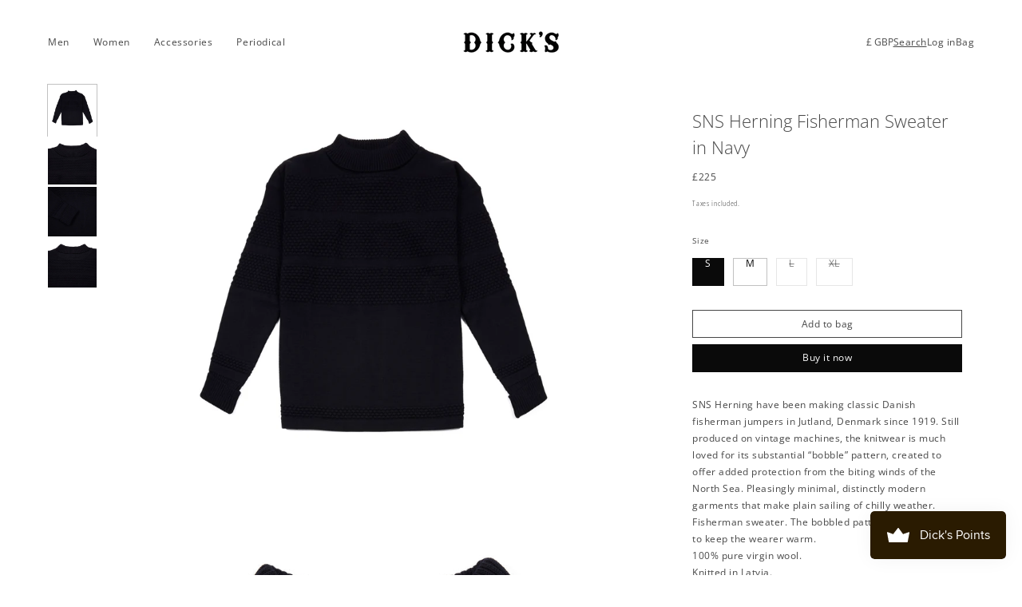

--- FILE ---
content_type: text/html; charset=utf-8
request_url: https://dicks-edinburgh.co.uk/products/sns-herning-crew-neck-fisher-jumper-in-navy
body_size: 27179
content:
<!doctype html>
<html class="js" lang="en">
  <head>
    <meta charset="utf-8">
    <meta http-equiv="X-UA-Compatible" content="IE=edge">
    <meta name="viewport" content="width=device-width,initial-scale=1">
    <meta name="theme-color" content="">
    <meta name="google-site-verification" content="HRbWimsT4N4oPh1XzynJAX5RP2mNAJ2EX7wDw4rZPBM" />
    <link rel="canonical" href="https://dicks-edinburgh.co.uk/products/sns-herning-crew-neck-fisher-jumper-in-navy"><link rel="preconnect" href="https://fonts.shopifycdn.com" crossorigin><title>
      SNS Herning Fisherman Sweater in Navy
 &ndash; Dick&#39;s Edinburgh</title>

    <meta name="description" content="SNS Herning Original Fisherman Sweater in Navy. Original Fisherman sweater. The bobbled pattern traps hot air to keep the wearer warm. 100% pure virgin wool. Knitted in Latvia.">

    

<meta property="og:site_name" content="Dick&#39;s Edinburgh">
<meta property="og:url" content="https://dicks-edinburgh.co.uk/products/sns-herning-crew-neck-fisher-jumper-in-navy">
<meta property="og:title" content="SNS Herning Fisherman Sweater in Navy">
<meta property="og:type" content="product">
<meta property="og:description" content="SNS Herning Original Fisherman Sweater in Navy. Original Fisherman sweater. The bobbled pattern traps hot air to keep the wearer warm. 100% pure virgin wool. Knitted in Latvia."><meta property="og:image" content="http://dicks-edinburgh.co.uk/cdn/shop/products/Sns_fisherman_polo_3.jpg?v=1549988578">
  <meta property="og:image:secure_url" content="https://dicks-edinburgh.co.uk/cdn/shop/products/Sns_fisherman_polo_3.jpg?v=1549988578">
  <meta property="og:image:width" content="1800">
  <meta property="og:image:height" content="1800"><meta property="og:price:amount" content="225.00">
  <meta property="og:price:currency" content="GBP"><meta name="twitter:card" content="summary_large_image">
<meta name="twitter:title" content="SNS Herning Fisherman Sweater in Navy">
<meta name="twitter:description" content="SNS Herning Original Fisherman Sweater in Navy. Original Fisherman sweater. The bobbled pattern traps hot air to keep the wearer warm. 100% pure virgin wool. Knitted in Latvia.">


    <script src="//dicks-edinburgh.co.uk/cdn/shop/t/17/assets/constants.js?v=132983761750457495441740597093" defer="defer"></script>
    <script src="//dicks-edinburgh.co.uk/cdn/shop/t/17/assets/pubsub.js?v=158357773527763999511740597093" defer="defer"></script>
    <script src="//dicks-edinburgh.co.uk/cdn/shop/t/17/assets/global.js?v=78577012100075651241744054075" defer="defer"></script><script src="//dicks-edinburgh.co.uk/cdn/shop/t/17/assets/animations.js?v=88693664871331136111740597093" defer="defer"></script><script>window.performance && window.performance.mark && window.performance.mark('shopify.content_for_header.start');</script><meta name="google-site-verification" content="HRbWimsT4N4oPh1XzynJAX5RP2mNAJ2EX7wDw4rZPBM">
<meta id="shopify-digital-wallet" name="shopify-digital-wallet" content="/26966282/digital_wallets/dialog">
<meta name="shopify-checkout-api-token" content="d7c818a2b6e1cf8856841569fb6b0dff">
<meta id="in-context-paypal-metadata" data-shop-id="26966282" data-venmo-supported="false" data-environment="production" data-locale="en_US" data-paypal-v4="true" data-currency="GBP">
<link rel="alternate" type="application/json+oembed" href="https://dicks-edinburgh.co.uk/products/sns-herning-crew-neck-fisher-jumper-in-navy.oembed">
<script async="async" src="/checkouts/internal/preloads.js?locale=en-GB"></script>
<link rel="preconnect" href="https://shop.app" crossorigin="anonymous">
<script async="async" src="https://shop.app/checkouts/internal/preloads.js?locale=en-GB&shop_id=26966282" crossorigin="anonymous"></script>
<script id="apple-pay-shop-capabilities" type="application/json">{"shopId":26966282,"countryCode":"GB","currencyCode":"GBP","merchantCapabilities":["supports3DS"],"merchantId":"gid:\/\/shopify\/Shop\/26966282","merchantName":"Dick's Edinburgh","requiredBillingContactFields":["postalAddress","email","phone"],"requiredShippingContactFields":["postalAddress","email","phone"],"shippingType":"shipping","supportedNetworks":["visa","maestro","masterCard","amex","discover","elo"],"total":{"type":"pending","label":"Dick's Edinburgh","amount":"1.00"},"shopifyPaymentsEnabled":true,"supportsSubscriptions":true}</script>
<script id="shopify-features" type="application/json">{"accessToken":"d7c818a2b6e1cf8856841569fb6b0dff","betas":["rich-media-storefront-analytics"],"domain":"dicks-edinburgh.co.uk","predictiveSearch":true,"shopId":26966282,"locale":"en"}</script>
<script>var Shopify = Shopify || {};
Shopify.shop = "dicks-2018.myshopify.com";
Shopify.locale = "en";
Shopify.currency = {"active":"GBP","rate":"1.0"};
Shopify.country = "GB";
Shopify.theme = {"name":"Dick's 3.0","id":177831608700,"schema_name":"White Label","schema_version":"1.0.6","theme_store_id":null,"role":"main"};
Shopify.theme.handle = "null";
Shopify.theme.style = {"id":null,"handle":null};
Shopify.cdnHost = "dicks-edinburgh.co.uk/cdn";
Shopify.routes = Shopify.routes || {};
Shopify.routes.root = "/";</script>
<script type="module">!function(o){(o.Shopify=o.Shopify||{}).modules=!0}(window);</script>
<script>!function(o){function n(){var o=[];function n(){o.push(Array.prototype.slice.apply(arguments))}return n.q=o,n}var t=o.Shopify=o.Shopify||{};t.loadFeatures=n(),t.autoloadFeatures=n()}(window);</script>
<script>
  window.ShopifyPay = window.ShopifyPay || {};
  window.ShopifyPay.apiHost = "shop.app\/pay";
  window.ShopifyPay.redirectState = null;
</script>
<script id="shop-js-analytics" type="application/json">{"pageType":"product"}</script>
<script defer="defer" async type="module" src="//dicks-edinburgh.co.uk/cdn/shopifycloud/shop-js/modules/v2/client.init-shop-cart-sync_DGjqyID6.en.esm.js"></script>
<script defer="defer" async type="module" src="//dicks-edinburgh.co.uk/cdn/shopifycloud/shop-js/modules/v2/chunk.common_CM5e3XYf.esm.js"></script>
<script type="module">
  await import("//dicks-edinburgh.co.uk/cdn/shopifycloud/shop-js/modules/v2/client.init-shop-cart-sync_DGjqyID6.en.esm.js");
await import("//dicks-edinburgh.co.uk/cdn/shopifycloud/shop-js/modules/v2/chunk.common_CM5e3XYf.esm.js");

  window.Shopify.SignInWithShop?.initShopCartSync?.({"fedCMEnabled":true,"windoidEnabled":true});

</script>
<script>
  window.Shopify = window.Shopify || {};
  if (!window.Shopify.featureAssets) window.Shopify.featureAssets = {};
  window.Shopify.featureAssets['shop-js'] = {"shop-cart-sync":["modules/v2/client.shop-cart-sync_DS_n0f7A.en.esm.js","modules/v2/chunk.common_CM5e3XYf.esm.js"],"shop-button":["modules/v2/client.shop-button_CNT-NO5k.en.esm.js","modules/v2/chunk.common_CM5e3XYf.esm.js"],"init-fed-cm":["modules/v2/client.init-fed-cm_iCBVkvTB.en.esm.js","modules/v2/chunk.common_CM5e3XYf.esm.js"],"shop-cash-offers":["modules/v2/client.shop-cash-offers_Bicqpat5.en.esm.js","modules/v2/chunk.common_CM5e3XYf.esm.js","modules/v2/chunk.modal_Dl937Oy4.esm.js"],"avatar":["modules/v2/client.avatar_BTnouDA3.en.esm.js"],"init-windoid":["modules/v2/client.init-windoid_BqfVjynn.en.esm.js","modules/v2/chunk.common_CM5e3XYf.esm.js"],"init-shop-email-lookup-coordinator":["modules/v2/client.init-shop-email-lookup-coordinator_CrkkCzDo.en.esm.js","modules/v2/chunk.common_CM5e3XYf.esm.js"],"shop-toast-manager":["modules/v2/client.shop-toast-manager_HMMtSVHE.en.esm.js","modules/v2/chunk.common_CM5e3XYf.esm.js"],"pay-button":["modules/v2/client.pay-button_B57g7222.en.esm.js","modules/v2/chunk.common_CM5e3XYf.esm.js"],"shop-login-button":["modules/v2/client.shop-login-button_CZKuy_To.en.esm.js","modules/v2/chunk.common_CM5e3XYf.esm.js","modules/v2/chunk.modal_Dl937Oy4.esm.js"],"init-shop-cart-sync":["modules/v2/client.init-shop-cart-sync_DGjqyID6.en.esm.js","modules/v2/chunk.common_CM5e3XYf.esm.js"],"init-customer-accounts":["modules/v2/client.init-customer-accounts_CxJ7KIEv.en.esm.js","modules/v2/client.shop-login-button_CZKuy_To.en.esm.js","modules/v2/chunk.common_CM5e3XYf.esm.js","modules/v2/chunk.modal_Dl937Oy4.esm.js"],"init-shop-for-new-customer-accounts":["modules/v2/client.init-shop-for-new-customer-accounts_BDK66bKM.en.esm.js","modules/v2/client.shop-login-button_CZKuy_To.en.esm.js","modules/v2/chunk.common_CM5e3XYf.esm.js","modules/v2/chunk.modal_Dl937Oy4.esm.js"],"lead-capture":["modules/v2/client.lead-capture_QF_QcTqn.en.esm.js","modules/v2/chunk.common_CM5e3XYf.esm.js","modules/v2/chunk.modal_Dl937Oy4.esm.js"],"shop-follow-button":["modules/v2/client.shop-follow-button_Cgw6zD7w.en.esm.js","modules/v2/chunk.common_CM5e3XYf.esm.js","modules/v2/chunk.modal_Dl937Oy4.esm.js"],"checkout-modal":["modules/v2/client.checkout-modal_r-P2WYUC.en.esm.js","modules/v2/chunk.common_CM5e3XYf.esm.js","modules/v2/chunk.modal_Dl937Oy4.esm.js"],"init-customer-accounts-sign-up":["modules/v2/client.init-customer-accounts-sign-up_fcc8iru1.en.esm.js","modules/v2/client.shop-login-button_CZKuy_To.en.esm.js","modules/v2/chunk.common_CM5e3XYf.esm.js","modules/v2/chunk.modal_Dl937Oy4.esm.js"],"shop-login":["modules/v2/client.shop-login_CJN-CB3q.en.esm.js","modules/v2/chunk.common_CM5e3XYf.esm.js","modules/v2/chunk.modal_Dl937Oy4.esm.js"],"payment-terms":["modules/v2/client.payment-terms_C8iL647G.en.esm.js","modules/v2/chunk.common_CM5e3XYf.esm.js","modules/v2/chunk.modal_Dl937Oy4.esm.js"]};
</script>
<script>(function() {
  var isLoaded = false;
  function asyncLoad() {
    if (isLoaded) return;
    isLoaded = true;
    var urls = ["https:\/\/js.smile.io\/v1\/smile-shopify.js?shop=dicks-2018.myshopify.com"];
    for (var i = 0; i < urls.length; i++) {
      var s = document.createElement('script');
      s.type = 'text/javascript';
      s.async = true;
      s.src = urls[i];
      var x = document.getElementsByTagName('script')[0];
      x.parentNode.insertBefore(s, x);
    }
  };
  if(window.attachEvent) {
    window.attachEvent('onload', asyncLoad);
  } else {
    window.addEventListener('load', asyncLoad, false);
  }
})();</script>
<script id="__st">var __st={"a":26966282,"offset":0,"reqid":"2f4c1813-1ba8-4f1f-9b49-49bc63b82900-1766068049","pageurl":"dicks-edinburgh.co.uk\/products\/sns-herning-crew-neck-fisher-jumper-in-navy","u":"6ad1e5ba8ab9","p":"product","rtyp":"product","rid":1639308689452};</script>
<script>window.ShopifyPaypalV4VisibilityTracking = true;</script>
<script id="captcha-bootstrap">!function(){'use strict';const t='contact',e='account',n='new_comment',o=[[t,t],['blogs',n],['comments',n],[t,'customer']],c=[[e,'customer_login'],[e,'guest_login'],[e,'recover_customer_password'],[e,'create_customer']],r=t=>t.map((([t,e])=>`form[action*='/${t}']:not([data-nocaptcha='true']) input[name='form_type'][value='${e}']`)).join(','),a=t=>()=>t?[...document.querySelectorAll(t)].map((t=>t.form)):[];function s(){const t=[...o],e=r(t);return a(e)}const i='password',u='form_key',d=['recaptcha-v3-token','g-recaptcha-response','h-captcha-response',i],f=()=>{try{return window.sessionStorage}catch{return}},m='__shopify_v',_=t=>t.elements[u];function p(t,e,n=!1){try{const o=window.sessionStorage,c=JSON.parse(o.getItem(e)),{data:r}=function(t){const{data:e,action:n}=t;return t[m]||n?{data:e,action:n}:{data:t,action:n}}(c);for(const[e,n]of Object.entries(r))t.elements[e]&&(t.elements[e].value=n);n&&o.removeItem(e)}catch(o){console.error('form repopulation failed',{error:o})}}const l='form_type',E='cptcha';function T(t){t.dataset[E]=!0}const w=window,h=w.document,L='Shopify',v='ce_forms',y='captcha';let A=!1;((t,e)=>{const n=(g='f06e6c50-85a8-45c8-87d0-21a2b65856fe',I='https://cdn.shopify.com/shopifycloud/storefront-forms-hcaptcha/ce_storefront_forms_captcha_hcaptcha.v1.5.2.iife.js',D={infoText:'Protected by hCaptcha',privacyText:'Privacy',termsText:'Terms'},(t,e,n)=>{const o=w[L][v],c=o.bindForm;if(c)return c(t,g,e,D).then(n);var r;o.q.push([[t,g,e,D],n]),r=I,A||(h.body.append(Object.assign(h.createElement('script'),{id:'captcha-provider',async:!0,src:r})),A=!0)});var g,I,D;w[L]=w[L]||{},w[L][v]=w[L][v]||{},w[L][v].q=[],w[L][y]=w[L][y]||{},w[L][y].protect=function(t,e){n(t,void 0,e),T(t)},Object.freeze(w[L][y]),function(t,e,n,w,h,L){const[v,y,A,g]=function(t,e,n){const i=e?o:[],u=t?c:[],d=[...i,...u],f=r(d),m=r(i),_=r(d.filter((([t,e])=>n.includes(e))));return[a(f),a(m),a(_),s()]}(w,h,L),I=t=>{const e=t.target;return e instanceof HTMLFormElement?e:e&&e.form},D=t=>v().includes(t);t.addEventListener('submit',(t=>{const e=I(t);if(!e)return;const n=D(e)&&!e.dataset.hcaptchaBound&&!e.dataset.recaptchaBound,o=_(e),c=g().includes(e)&&(!o||!o.value);(n||c)&&t.preventDefault(),c&&!n&&(function(t){try{if(!f())return;!function(t){const e=f();if(!e)return;const n=_(t);if(!n)return;const o=n.value;o&&e.removeItem(o)}(t);const e=Array.from(Array(32),(()=>Math.random().toString(36)[2])).join('');!function(t,e){_(t)||t.append(Object.assign(document.createElement('input'),{type:'hidden',name:u})),t.elements[u].value=e}(t,e),function(t,e){const n=f();if(!n)return;const o=[...t.querySelectorAll(`input[type='${i}']`)].map((({name:t})=>t)),c=[...d,...o],r={};for(const[a,s]of new FormData(t).entries())c.includes(a)||(r[a]=s);n.setItem(e,JSON.stringify({[m]:1,action:t.action,data:r}))}(t,e)}catch(e){console.error('failed to persist form',e)}}(e),e.submit())}));const S=(t,e)=>{t&&!t.dataset[E]&&(n(t,e.some((e=>e===t))),T(t))};for(const o of['focusin','change'])t.addEventListener(o,(t=>{const e=I(t);D(e)&&S(e,y())}));const B=e.get('form_key'),M=e.get(l),P=B&&M;t.addEventListener('DOMContentLoaded',(()=>{const t=y();if(P)for(const e of t)e.elements[l].value===M&&p(e,B);[...new Set([...A(),...v().filter((t=>'true'===t.dataset.shopifyCaptcha))])].forEach((e=>S(e,t)))}))}(h,new URLSearchParams(w.location.search),n,t,e,['guest_login'])})(!0,!0)}();</script>
<script integrity="sha256-52AcMU7V7pcBOXWImdc/TAGTFKeNjmkeM1Pvks/DTgc=" data-source-attribution="shopify.loadfeatures" defer="defer" src="//dicks-edinburgh.co.uk/cdn/shopifycloud/storefront/assets/storefront/load_feature-81c60534.js" crossorigin="anonymous"></script>
<script crossorigin="anonymous" defer="defer" src="//dicks-edinburgh.co.uk/cdn/shopifycloud/storefront/assets/shopify_pay/storefront-65b4c6d7.js?v=20250812"></script>
<script data-source-attribution="shopify.dynamic_checkout.dynamic.init">var Shopify=Shopify||{};Shopify.PaymentButton=Shopify.PaymentButton||{isStorefrontPortableWallets:!0,init:function(){window.Shopify.PaymentButton.init=function(){};var t=document.createElement("script");t.src="https://dicks-edinburgh.co.uk/cdn/shopifycloud/portable-wallets/latest/portable-wallets.en.js",t.type="module",document.head.appendChild(t)}};
</script>
<script data-source-attribution="shopify.dynamic_checkout.buyer_consent">
  function portableWalletsHideBuyerConsent(e){var t=document.getElementById("shopify-buyer-consent"),n=document.getElementById("shopify-subscription-policy-button");t&&n&&(t.classList.add("hidden"),t.setAttribute("aria-hidden","true"),n.removeEventListener("click",e))}function portableWalletsShowBuyerConsent(e){var t=document.getElementById("shopify-buyer-consent"),n=document.getElementById("shopify-subscription-policy-button");t&&n&&(t.classList.remove("hidden"),t.removeAttribute("aria-hidden"),n.addEventListener("click",e))}window.Shopify?.PaymentButton&&(window.Shopify.PaymentButton.hideBuyerConsent=portableWalletsHideBuyerConsent,window.Shopify.PaymentButton.showBuyerConsent=portableWalletsShowBuyerConsent);
</script>
<script data-source-attribution="shopify.dynamic_checkout.cart.bootstrap">document.addEventListener("DOMContentLoaded",(function(){function t(){return document.querySelector("shopify-accelerated-checkout-cart, shopify-accelerated-checkout")}if(t())Shopify.PaymentButton.init();else{new MutationObserver((function(e,n){t()&&(Shopify.PaymentButton.init(),n.disconnect())})).observe(document.body,{childList:!0,subtree:!0})}}));
</script>
<link id="shopify-accelerated-checkout-styles" rel="stylesheet" media="screen" href="https://dicks-edinburgh.co.uk/cdn/shopifycloud/portable-wallets/latest/accelerated-checkout-backwards-compat.css" crossorigin="anonymous">
<style id="shopify-accelerated-checkout-cart">
        #shopify-buyer-consent {
  margin-top: 1em;
  display: inline-block;
  width: 100%;
}

#shopify-buyer-consent.hidden {
  display: none;
}

#shopify-subscription-policy-button {
  background: none;
  border: none;
  padding: 0;
  text-decoration: underline;
  font-size: inherit;
  cursor: pointer;
}

#shopify-subscription-policy-button::before {
  box-shadow: none;
}

      </style>
<script id="sections-script" data-sections="complementary-products,related-products,header" defer="defer" src="//dicks-edinburgh.co.uk/cdn/shop/t/17/compiled_assets/scripts.js?8319"></script>
<script>window.performance && window.performance.mark && window.performance.mark('shopify.content_for_header.end');</script>

 
<style data-shopify>

 

  @font-face {
  font-family: "Open Sans Condensed";
  font-weight: 300;
  font-style: normal;
  font-display: swap;
  src: url("//dicks-edinburgh.co.uk/cdn/fonts/open_sans_condensed/opensanscondensed_n3.f268bf7db5085696a282f0abbabcfc102d638ce3.woff2") format("woff2"),
       url("//dicks-edinburgh.co.uk/cdn/fonts/open_sans_condensed/opensanscondensed_n3.a03eb30ee41b9b551e1810d3ce643d7f729ca553.woff") format("woff");
}

  
  @font-face {
  font-family: "Open Sans";
  font-weight: 400;
  font-style: normal;
  font-display: swap;
  src: url("//dicks-edinburgh.co.uk/cdn/fonts/open_sans/opensans_n4.c32e4d4eca5273f6d4ee95ddf54b5bbb75fc9b61.woff2") format("woff2"),
       url("//dicks-edinburgh.co.uk/cdn/fonts/open_sans/opensans_n4.5f3406f8d94162b37bfa232b486ac93ee892406d.woff") format("woff");
}

  
  @font-face {
  font-family: "Open Sans";
  font-weight: 700;
  font-style: normal;
  font-display: swap;
  src: url("//dicks-edinburgh.co.uk/cdn/fonts/open_sans/opensans_n7.a9393be1574ea8606c68f4441806b2711d0d13e4.woff2") format("woff2"),
       url("//dicks-edinburgh.co.uk/cdn/fonts/open_sans/opensans_n7.7b8af34a6ebf52beb1a4c1d8c73ad6910ec2e553.woff") format("woff");
}

  @font-face {
  font-family: "Open Sans";
  font-weight: 400;
  font-style: italic;
  font-display: swap;
  src: url("//dicks-edinburgh.co.uk/cdn/fonts/open_sans/opensans_i4.6f1d45f7a46916cc95c694aab32ecbf7509cbf33.woff2") format("woff2"),
       url("//dicks-edinburgh.co.uk/cdn/fonts/open_sans/opensans_i4.4efaa52d5a57aa9a57c1556cc2b7465d18839daa.woff") format("woff");
}

  @font-face {
  font-family: "Open Sans";
  font-weight: 700;
  font-style: italic;
  font-display: swap;
  src: url("//dicks-edinburgh.co.uk/cdn/fonts/open_sans/opensans_i7.916ced2e2ce15f7fcd95d196601a15e7b89ee9a4.woff2") format("woff2"),
       url("//dicks-edinburgh.co.uk/cdn/fonts/open_sans/opensans_i7.99a9cff8c86ea65461de497ade3d515a98f8b32a.woff") format("woff");
}

  
  @font-face {
  font-family: "Open Sans";
  font-weight: 300;
  font-style: normal;
  font-display: swap;
  src: url("//dicks-edinburgh.co.uk/cdn/fonts/open_sans/opensans_n3.b10466eda05a6b2d1ef0f6ba490dcecf7588dd78.woff2") format("woff2"),
       url("//dicks-edinburgh.co.uk/cdn/fonts/open_sans/opensans_n3.056c4b5dddadba7018747bd50fdaa80430e21710.woff") format("woff");
}

  @font-face {
  font-family: "Open Sans";
  font-weight: 300;
  font-style: normal;
  font-display: swap;
  src: url("//dicks-edinburgh.co.uk/cdn/fonts/open_sans/opensans_n3.b10466eda05a6b2d1ef0f6ba490dcecf7588dd78.woff2") format("woff2"),
       url("//dicks-edinburgh.co.uk/cdn/fonts/open_sans/opensans_n3.056c4b5dddadba7018747bd50fdaa80430e21710.woff") format("woff");
}

  @font-face {
  font-family: "Open Sans";
  font-weight: 300;
  font-style: normal;
  font-display: swap;
  src: url("//dicks-edinburgh.co.uk/cdn/fonts/open_sans/opensans_n3.b10466eda05a6b2d1ef0f6ba490dcecf7588dd78.woff2") format("woff2"),
       url("//dicks-edinburgh.co.uk/cdn/fonts/open_sans/opensans_n3.056c4b5dddadba7018747bd50fdaa80430e21710.woff") format("woff");
}

  @font-face {
  font-family: "Open Sans";
  font-weight: 400;
  font-style: normal;
  font-display: swap;
  src: url("//dicks-edinburgh.co.uk/cdn/fonts/open_sans/opensans_n4.c32e4d4eca5273f6d4ee95ddf54b5bbb75fc9b61.woff2") format("woff2"),
       url("//dicks-edinburgh.co.uk/cdn/fonts/open_sans/opensans_n4.5f3406f8d94162b37bfa232b486ac93ee892406d.woff") format("woff");
}

   
  
        :root,
        .color-scheme-1 {
          --color-background: 255,255,255;
        
          --gradient-background: #ffffff;
        

        
        --color-foreground: 10,10,10;
        --color-background-contrast: 191,191,191;
        --color-button: 10,10,10;
        --color-button-text: 255,255,255;
        --color-secondary-button: 255,255,255;
        --color-secondary-button-text: 10,10,10;
        --color-link: 10,10,10;
        --color-badge-foreground: 10,10,10;
        --color-badge-background: 255,255,255;
        --color-badge-border: 10,10,10;
        --payment-terms-background-color: rgb(255 255 255);
        --color-inverse: #ffffff;   
      }
      
        
        .color-scheme-2 {
          --color-background: 252,252,252;
        
          --gradient-background: #fcfcfc;
        

        
        --color-foreground: 11,11,11;
        --color-background-contrast: 188,188,188;
        --color-button: 11,11,11;
        --color-button-text: 252,251,250;
        --color-secondary-button: 252,252,252;
        --color-secondary-button-text: 11,11,11;
        --color-link: 11,11,11;
        --color-badge-foreground: 11,11,11;
        --color-badge-background: 252,252,252;
        --color-badge-border: 11,11,11;
        --payment-terms-background-color: rgb(252 252 252);
        --color-inverse: #ffffff;   
      }
      
        
        .color-scheme-3 {
          --color-background: 10,10,10;
        
          --gradient-background: #0a0a0a;
        

        
        --color-foreground: 255,255,255;
        --color-background-contrast: 138,138,138;
        --color-button: 255,255,255;
        --color-button-text: 0,0,0;
        --color-secondary-button: 10,10,10;
        --color-secondary-button-text: 255,255,255;
        --color-link: 255,255,255;
        --color-badge-foreground: 255,255,255;
        --color-badge-background: 10,10,10;
        --color-badge-border: 255,255,255;
        --payment-terms-background-color: rgb(10 10 10);
        --color-inverse: #ffffff;   
      }
      

      body, .color-scheme-1, .color-scheme-2, .color-scheme-3 {
        color: rgba(var(--color-foreground), 0.75);
        background-color: rgb(var(--color-background));
      }

      :root {

        --color_sale_badge_background: #000000;
        --color_sale_badge_text: #ffffff;
        --color_sale_price: #000000;
        
        --font_smallest_family: "Open Sans Condensed", sans-serif;
        --font_smallest_weight: 300;
        --font_smallest_style: normal;
        --font_smallest_size: 10px;
        --font_smallest_letter-spacing: 0.7px;
        --font_smallest_line-height: 1.5;
        
        --font_body_family: "Open Sans", sans-serif;
        --font_body_style: normal;
        --font_body_weight: 400;
        --font_body_weight-bold: 700;
        --font_body_size: 12px;
        --font_body_letter-spacing: 0.5px;
        --font_body_line-height: 1.8;
        --font_top-navigation_family: "Open Sans", sans-serif;
        --font_top-navigation_style: normal;
        --font_top-navigation_weight: 400;
        --font_top-navigation_weight-bold: 700;
        --font_top-navigation_size: 12px;
        --font_top-navigation_letter-spacing: 0.6px;
        --font_top-navigation_line-height: 1.5;

        --font_small-header_family: "Open Sans", sans-serif;
        --font_small-header_style: normal;
        --font_small-header_weight: 300;
        --font_small-header_size: 16px;
        --font_small-header_line-height: 1.5;
        --font_small-header_letter-spacing: 0px;

        --font_medium-header_family: "Open Sans", sans-serif;
        --font_medium-header_style: normal;
        --font_medium-header_weight: 300;
        --font_medium-header_size: 22px;
        --font_medium-header_line-height: 1.5;
        --font_medium-header_letter-spacing: 0px;

        --font_large-header_family: "Open Sans", sans-serif;
        --font_large-header_style: normal;
        --font_large-header_weight: 300;
        --font_large-header_size: 26px;
        --font_large-header_line-height: 1.5;
        --font_large-header_letter-spacing: 0px;

        --font_xlarge-header_family: "Open Sans", sans-serif;
        --font_xlarge-header_style: normal;
        --font_xlarge-header_weight: 300;
        --font_xlarge-header_size: 54px;
        --font_xlarge-header_line-height: 1.5;
        --font_xlarge-header_letter-spacing: 0px;

        --logo-width: 120px;
      
        --icon_size: 24px;
        --icon_size_small: 12px;
        --icons_scale: 1;
        --icons_lineweight: 1px; 
        --icons_linecap: square;  

        --buttons-and-pills-height: 35px;
        
        --text-underline-offset: 6px; 
        --text-decoration-thickness: 1px;

          
        --spacing_thin: 7.5px;
        --spacing_narrow: 15px;
        --spacing_standard: 30px;
        --spacing_wide: 60px;
        --spacing_wide_x2: 120px;
        --spacing_wide_x4: 240px;
          
        
             
        --desktop_media_radius: 0px;
        --mobile_media_radius: 0px;
        
        --desktop_elements_radius: 0px; 
        --mobile_elements_radius: 0px;
        
        --borders_radius: 40%;
        --borders_lineweight: 1px;
        --borders_opacity: 0.25;   

        --swatches_size: 15px;

        --overlay_color: rgba(0, 0, 0, 0.7);
        --overlay_blur: 0px;
        
      }

      *,
      *::before,
      *::after {
        box-sizing: inherit;
      }

      html {
        box-sizing: border-box;
        font-size: var(--font_body_size);
        height: 100%;
      }

      body {
        display: grid;
        grid-template-rows: auto auto 1fr auto;
        grid-template-columns: 100%;
        min-height: 100%;
        margin: 0;
        font-size: var(--font_body_size);
        letter-spacing: var(--font_body_letter-spacing);
        line-height: var(--font_body_line-height);  
        font-family: var(--font_body_family);
        font-style: var(--font_body_style);
        font-weight: var(--font_body_weight);
        -webkit-font-smoothing: antialiased;
      }
  
    </style>
    
    <link href="//dicks-edinburgh.co.uk/cdn/shop/t/17/assets/base.css?v=41086488186655358291742896292" rel="stylesheet" type="text/css" media="all" />
    <link href="//dicks-edinburgh.co.uk/cdn/shop/t/17/assets/custom.css?v=121193730914450635391742902542" rel="stylesheet" type="text/css" media="all" />
    <link href="//dicks-edinburgh.co.uk/cdn/shop/t/17/assets/swiper-card.css?v=125916671563879266191740597094" rel="stylesheet" type="text/css" media="all" /> 
      <link rel="preload" as="font" href="//dicks-edinburgh.co.uk/cdn/fonts/open_sans/opensans_n4.c32e4d4eca5273f6d4ee95ddf54b5bbb75fc9b61.woff2" type="font/woff2" crossorigin>
      

      <link rel="preload" as="font" href="//dicks-edinburgh.co.uk/cdn/fonts/open_sans/opensans_n3.b10466eda05a6b2d1ef0f6ba490dcecf7588dd78.woff2" type="font/woff2" crossorigin>
      
<link href="//dicks-edinburgh.co.uk/cdn/shop/t/17/assets/component-localization-form.css?v=13019441220355475291740597093" rel="stylesheet" type="text/css" media="all" />
      <script src="//dicks-edinburgh.co.uk/cdn/shop/t/17/assets/localization-form.js?v=144176611646395275351740597093" defer="defer"></script><link
        rel="stylesheet"
        href="//dicks-edinburgh.co.uk/cdn/shop/t/17/assets/component-predictive-search.css?v=72258750391645841341740597093"
        media="print"
        onload="this.media='all'"
      ><script>
      if (Shopify.designMode) {
        document.documentElement.classList.add('shopify-design-mode');
      }
    </script>
  <script src="https://cdn.shopify.com/extensions/019b2d00-f2dc-7906-9b08-f939afd52882/smile-io-261/assets/smile-loader.js" type="text/javascript" defer="defer"></script>
<link href="https://monorail-edge.shopifysvc.com" rel="dns-prefetch">
<script>(function(){if ("sendBeacon" in navigator && "performance" in window) {try {var session_token_from_headers = performance.getEntriesByType('navigation')[0].serverTiming.find(x => x.name == '_s').description;} catch {var session_token_from_headers = undefined;}var session_cookie_matches = document.cookie.match(/_shopify_s=([^;]*)/);var session_token_from_cookie = session_cookie_matches && session_cookie_matches.length === 2 ? session_cookie_matches[1] : "";var session_token = session_token_from_headers || session_token_from_cookie || "";function handle_abandonment_event(e) {var entries = performance.getEntries().filter(function(entry) {return /monorail-edge.shopifysvc.com/.test(entry.name);});if (!window.abandonment_tracked && entries.length === 0) {window.abandonment_tracked = true;var currentMs = Date.now();var navigation_start = performance.timing.navigationStart;var payload = {shop_id: 26966282,url: window.location.href,navigation_start,duration: currentMs - navigation_start,session_token,page_type: "product"};window.navigator.sendBeacon("https://monorail-edge.shopifysvc.com/v1/produce", JSON.stringify({schema_id: "online_store_buyer_site_abandonment/1.1",payload: payload,metadata: {event_created_at_ms: currentMs,event_sent_at_ms: currentMs}}));}}window.addEventListener('pagehide', handle_abandonment_event);}}());</script>
<script id="web-pixels-manager-setup">(function e(e,d,r,n,o){if(void 0===o&&(o={}),!Boolean(null===(a=null===(i=window.Shopify)||void 0===i?void 0:i.analytics)||void 0===a?void 0:a.replayQueue)){var i,a;window.Shopify=window.Shopify||{};var t=window.Shopify;t.analytics=t.analytics||{};var s=t.analytics;s.replayQueue=[],s.publish=function(e,d,r){return s.replayQueue.push([e,d,r]),!0};try{self.performance.mark("wpm:start")}catch(e){}var l=function(){var e={modern:/Edge?\/(1{2}[4-9]|1[2-9]\d|[2-9]\d{2}|\d{4,})\.\d+(\.\d+|)|Firefox\/(1{2}[4-9]|1[2-9]\d|[2-9]\d{2}|\d{4,})\.\d+(\.\d+|)|Chrom(ium|e)\/(9{2}|\d{3,})\.\d+(\.\d+|)|(Maci|X1{2}).+ Version\/(15\.\d+|(1[6-9]|[2-9]\d|\d{3,})\.\d+)([,.]\d+|)( \(\w+\)|)( Mobile\/\w+|) Safari\/|Chrome.+OPR\/(9{2}|\d{3,})\.\d+\.\d+|(CPU[ +]OS|iPhone[ +]OS|CPU[ +]iPhone|CPU IPhone OS|CPU iPad OS)[ +]+(15[._]\d+|(1[6-9]|[2-9]\d|\d{3,})[._]\d+)([._]\d+|)|Android:?[ /-](13[3-9]|1[4-9]\d|[2-9]\d{2}|\d{4,})(\.\d+|)(\.\d+|)|Android.+Firefox\/(13[5-9]|1[4-9]\d|[2-9]\d{2}|\d{4,})\.\d+(\.\d+|)|Android.+Chrom(ium|e)\/(13[3-9]|1[4-9]\d|[2-9]\d{2}|\d{4,})\.\d+(\.\d+|)|SamsungBrowser\/([2-9]\d|\d{3,})\.\d+/,legacy:/Edge?\/(1[6-9]|[2-9]\d|\d{3,})\.\d+(\.\d+|)|Firefox\/(5[4-9]|[6-9]\d|\d{3,})\.\d+(\.\d+|)|Chrom(ium|e)\/(5[1-9]|[6-9]\d|\d{3,})\.\d+(\.\d+|)([\d.]+$|.*Safari\/(?![\d.]+ Edge\/[\d.]+$))|(Maci|X1{2}).+ Version\/(10\.\d+|(1[1-9]|[2-9]\d|\d{3,})\.\d+)([,.]\d+|)( \(\w+\)|)( Mobile\/\w+|) Safari\/|Chrome.+OPR\/(3[89]|[4-9]\d|\d{3,})\.\d+\.\d+|(CPU[ +]OS|iPhone[ +]OS|CPU[ +]iPhone|CPU IPhone OS|CPU iPad OS)[ +]+(10[._]\d+|(1[1-9]|[2-9]\d|\d{3,})[._]\d+)([._]\d+|)|Android:?[ /-](13[3-9]|1[4-9]\d|[2-9]\d{2}|\d{4,})(\.\d+|)(\.\d+|)|Mobile Safari.+OPR\/([89]\d|\d{3,})\.\d+\.\d+|Android.+Firefox\/(13[5-9]|1[4-9]\d|[2-9]\d{2}|\d{4,})\.\d+(\.\d+|)|Android.+Chrom(ium|e)\/(13[3-9]|1[4-9]\d|[2-9]\d{2}|\d{4,})\.\d+(\.\d+|)|Android.+(UC? ?Browser|UCWEB|U3)[ /]?(15\.([5-9]|\d{2,})|(1[6-9]|[2-9]\d|\d{3,})\.\d+)\.\d+|SamsungBrowser\/(5\.\d+|([6-9]|\d{2,})\.\d+)|Android.+MQ{2}Browser\/(14(\.(9|\d{2,})|)|(1[5-9]|[2-9]\d|\d{3,})(\.\d+|))(\.\d+|)|K[Aa][Ii]OS\/(3\.\d+|([4-9]|\d{2,})\.\d+)(\.\d+|)/},d=e.modern,r=e.legacy,n=navigator.userAgent;return n.match(d)?"modern":n.match(r)?"legacy":"unknown"}(),u="modern"===l?"modern":"legacy",c=(null!=n?n:{modern:"",legacy:""})[u],f=function(e){return[e.baseUrl,"/wpm","/b",e.hashVersion,"modern"===e.buildTarget?"m":"l",".js"].join("")}({baseUrl:d,hashVersion:r,buildTarget:u}),m=function(e){var d=e.version,r=e.bundleTarget,n=e.surface,o=e.pageUrl,i=e.monorailEndpoint;return{emit:function(e){var a=e.status,t=e.errorMsg,s=(new Date).getTime(),l=JSON.stringify({metadata:{event_sent_at_ms:s},events:[{schema_id:"web_pixels_manager_load/3.1",payload:{version:d,bundle_target:r,page_url:o,status:a,surface:n,error_msg:t},metadata:{event_created_at_ms:s}}]});if(!i)return console&&console.warn&&console.warn("[Web Pixels Manager] No Monorail endpoint provided, skipping logging."),!1;try{return self.navigator.sendBeacon.bind(self.navigator)(i,l)}catch(e){}var u=new XMLHttpRequest;try{return u.open("POST",i,!0),u.setRequestHeader("Content-Type","text/plain"),u.send(l),!0}catch(e){return console&&console.warn&&console.warn("[Web Pixels Manager] Got an unhandled error while logging to Monorail."),!1}}}}({version:r,bundleTarget:l,surface:e.surface,pageUrl:self.location.href,monorailEndpoint:e.monorailEndpoint});try{o.browserTarget=l,function(e){var d=e.src,r=e.async,n=void 0===r||r,o=e.onload,i=e.onerror,a=e.sri,t=e.scriptDataAttributes,s=void 0===t?{}:t,l=document.createElement("script"),u=document.querySelector("head"),c=document.querySelector("body");if(l.async=n,l.src=d,a&&(l.integrity=a,l.crossOrigin="anonymous"),s)for(var f in s)if(Object.prototype.hasOwnProperty.call(s,f))try{l.dataset[f]=s[f]}catch(e){}if(o&&l.addEventListener("load",o),i&&l.addEventListener("error",i),u)u.appendChild(l);else{if(!c)throw new Error("Did not find a head or body element to append the script");c.appendChild(l)}}({src:f,async:!0,onload:function(){if(!function(){var e,d;return Boolean(null===(d=null===(e=window.Shopify)||void 0===e?void 0:e.analytics)||void 0===d?void 0:d.initialized)}()){var d=window.webPixelsManager.init(e)||void 0;if(d){var r=window.Shopify.analytics;r.replayQueue.forEach((function(e){var r=e[0],n=e[1],o=e[2];d.publishCustomEvent(r,n,o)})),r.replayQueue=[],r.publish=d.publishCustomEvent,r.visitor=d.visitor,r.initialized=!0}}},onerror:function(){return m.emit({status:"failed",errorMsg:"".concat(f," has failed to load")})},sri:function(e){var d=/^sha384-[A-Za-z0-9+/=]+$/;return"string"==typeof e&&d.test(e)}(c)?c:"",scriptDataAttributes:o}),m.emit({status:"loading"})}catch(e){m.emit({status:"failed",errorMsg:(null==e?void 0:e.message)||"Unknown error"})}}})({shopId: 26966282,storefrontBaseUrl: "https://dicks-edinburgh.co.uk",extensionsBaseUrl: "https://extensions.shopifycdn.com/cdn/shopifycloud/web-pixels-manager",monorailEndpoint: "https://monorail-edge.shopifysvc.com/unstable/produce_batch",surface: "storefront-renderer",enabledBetaFlags: ["2dca8a86"],webPixelsConfigList: [{"id":"187892092","eventPayloadVersion":"v1","runtimeContext":"LAX","scriptVersion":"1","type":"CUSTOM","privacyPurposes":["ANALYTICS"],"name":"Google Analytics tag (migrated)"},{"id":"shopify-app-pixel","configuration":"{}","eventPayloadVersion":"v1","runtimeContext":"STRICT","scriptVersion":"0450","apiClientId":"shopify-pixel","type":"APP","privacyPurposes":["ANALYTICS","MARKETING"]},{"id":"shopify-custom-pixel","eventPayloadVersion":"v1","runtimeContext":"LAX","scriptVersion":"0450","apiClientId":"shopify-pixel","type":"CUSTOM","privacyPurposes":["ANALYTICS","MARKETING"]}],isMerchantRequest: false,initData: {"shop":{"name":"Dick's Edinburgh","paymentSettings":{"currencyCode":"GBP"},"myshopifyDomain":"dicks-2018.myshopify.com","countryCode":"GB","storefrontUrl":"https:\/\/dicks-edinburgh.co.uk"},"customer":null,"cart":null,"checkout":null,"productVariants":[{"price":{"amount":225.0,"currencyCode":"GBP"},"product":{"title":"SNS Herning Fisherman Sweater in Navy","vendor":"SNS Herning","id":"1639308689452","untranslatedTitle":"SNS Herning Fisherman Sweater in Navy","url":"\/products\/sns-herning-crew-neck-fisher-jumper-in-navy","type":"Fisherman Sweater"},"id":"13699566534700","image":{"src":"\/\/dicks-edinburgh.co.uk\/cdn\/shop\/products\/Sns_fisherman_polo_3.jpg?v=1549988578"},"sku":"","title":"S","untranslatedTitle":"S"},{"price":{"amount":225.0,"currencyCode":"GBP"},"product":{"title":"SNS Herning Fisherman Sweater in Navy","vendor":"SNS Herning","id":"1639308689452","untranslatedTitle":"SNS Herning Fisherman Sweater in Navy","url":"\/products\/sns-herning-crew-neck-fisher-jumper-in-navy","type":"Fisherman Sweater"},"id":"13699606446124","image":{"src":"\/\/dicks-edinburgh.co.uk\/cdn\/shop\/products\/Sns_fisherman_polo_3.jpg?v=1549988578"},"sku":"","title":"M","untranslatedTitle":"M"},{"price":{"amount":225.0,"currencyCode":"GBP"},"product":{"title":"SNS Herning Fisherman Sweater in Navy","vendor":"SNS Herning","id":"1639308689452","untranslatedTitle":"SNS Herning Fisherman Sweater in Navy","url":"\/products\/sns-herning-crew-neck-fisher-jumper-in-navy","type":"Fisherman Sweater"},"id":"13699606478892","image":{"src":"\/\/dicks-edinburgh.co.uk\/cdn\/shop\/products\/Sns_fisherman_polo_3.jpg?v=1549988578"},"sku":"","title":"L","untranslatedTitle":"L"},{"price":{"amount":225.0,"currencyCode":"GBP"},"product":{"title":"SNS Herning Fisherman Sweater in Navy","vendor":"SNS Herning","id":"1639308689452","untranslatedTitle":"SNS Herning Fisherman Sweater in Navy","url":"\/products\/sns-herning-crew-neck-fisher-jumper-in-navy","type":"Fisherman Sweater"},"id":"13699606511660","image":{"src":"\/\/dicks-edinburgh.co.uk\/cdn\/shop\/products\/Sns_fisherman_polo_3.jpg?v=1549988578"},"sku":"","title":"XL","untranslatedTitle":"XL"}],"purchasingCompany":null},},"https://dicks-edinburgh.co.uk/cdn","ae1676cfwd2530674p4253c800m34e853cb",{"modern":"","legacy":""},{"shopId":"26966282","storefrontBaseUrl":"https:\/\/dicks-edinburgh.co.uk","extensionBaseUrl":"https:\/\/extensions.shopifycdn.com\/cdn\/shopifycloud\/web-pixels-manager","surface":"storefront-renderer","enabledBetaFlags":"[\"2dca8a86\"]","isMerchantRequest":"false","hashVersion":"ae1676cfwd2530674p4253c800m34e853cb","publish":"custom","events":"[[\"page_viewed\",{}],[\"product_viewed\",{\"productVariant\":{\"price\":{\"amount\":225.0,\"currencyCode\":\"GBP\"},\"product\":{\"title\":\"SNS Herning Fisherman Sweater in Navy\",\"vendor\":\"SNS Herning\",\"id\":\"1639308689452\",\"untranslatedTitle\":\"SNS Herning Fisherman Sweater in Navy\",\"url\":\"\/products\/sns-herning-crew-neck-fisher-jumper-in-navy\",\"type\":\"Fisherman Sweater\"},\"id\":\"13699566534700\",\"image\":{\"src\":\"\/\/dicks-edinburgh.co.uk\/cdn\/shop\/products\/Sns_fisherman_polo_3.jpg?v=1549988578\"},\"sku\":\"\",\"title\":\"S\",\"untranslatedTitle\":\"S\"}}]]"});</script><script>
  window.ShopifyAnalytics = window.ShopifyAnalytics || {};
  window.ShopifyAnalytics.meta = window.ShopifyAnalytics.meta || {};
  window.ShopifyAnalytics.meta.currency = 'GBP';
  var meta = {"product":{"id":1639308689452,"gid":"gid:\/\/shopify\/Product\/1639308689452","vendor":"SNS Herning","type":"Fisherman Sweater","variants":[{"id":13699566534700,"price":22500,"name":"SNS Herning Fisherman Sweater in Navy - S","public_title":"S","sku":""},{"id":13699606446124,"price":22500,"name":"SNS Herning Fisherman Sweater in Navy - M","public_title":"M","sku":""},{"id":13699606478892,"price":22500,"name":"SNS Herning Fisherman Sweater in Navy - L","public_title":"L","sku":""},{"id":13699606511660,"price":22500,"name":"SNS Herning Fisherman Sweater in Navy - XL","public_title":"XL","sku":""}],"remote":false},"page":{"pageType":"product","resourceType":"product","resourceId":1639308689452}};
  for (var attr in meta) {
    window.ShopifyAnalytics.meta[attr] = meta[attr];
  }
</script>
<script class="analytics">
  (function () {
    var customDocumentWrite = function(content) {
      var jquery = null;

      if (window.jQuery) {
        jquery = window.jQuery;
      } else if (window.Checkout && window.Checkout.$) {
        jquery = window.Checkout.$;
      }

      if (jquery) {
        jquery('body').append(content);
      }
    };

    var hasLoggedConversion = function(token) {
      if (token) {
        return document.cookie.indexOf('loggedConversion=' + token) !== -1;
      }
      return false;
    }

    var setCookieIfConversion = function(token) {
      if (token) {
        var twoMonthsFromNow = new Date(Date.now());
        twoMonthsFromNow.setMonth(twoMonthsFromNow.getMonth() + 2);

        document.cookie = 'loggedConversion=' + token + '; expires=' + twoMonthsFromNow;
      }
    }

    var trekkie = window.ShopifyAnalytics.lib = window.trekkie = window.trekkie || [];
    if (trekkie.integrations) {
      return;
    }
    trekkie.methods = [
      'identify',
      'page',
      'ready',
      'track',
      'trackForm',
      'trackLink'
    ];
    trekkie.factory = function(method) {
      return function() {
        var args = Array.prototype.slice.call(arguments);
        args.unshift(method);
        trekkie.push(args);
        return trekkie;
      };
    };
    for (var i = 0; i < trekkie.methods.length; i++) {
      var key = trekkie.methods[i];
      trekkie[key] = trekkie.factory(key);
    }
    trekkie.load = function(config) {
      trekkie.config = config || {};
      trekkie.config.initialDocumentCookie = document.cookie;
      var first = document.getElementsByTagName('script')[0];
      var script = document.createElement('script');
      script.type = 'text/javascript';
      script.onerror = function(e) {
        var scriptFallback = document.createElement('script');
        scriptFallback.type = 'text/javascript';
        scriptFallback.onerror = function(error) {
                var Monorail = {
      produce: function produce(monorailDomain, schemaId, payload) {
        var currentMs = new Date().getTime();
        var event = {
          schema_id: schemaId,
          payload: payload,
          metadata: {
            event_created_at_ms: currentMs,
            event_sent_at_ms: currentMs
          }
        };
        return Monorail.sendRequest("https://" + monorailDomain + "/v1/produce", JSON.stringify(event));
      },
      sendRequest: function sendRequest(endpointUrl, payload) {
        // Try the sendBeacon API
        if (window && window.navigator && typeof window.navigator.sendBeacon === 'function' && typeof window.Blob === 'function' && !Monorail.isIos12()) {
          var blobData = new window.Blob([payload], {
            type: 'text/plain'
          });

          if (window.navigator.sendBeacon(endpointUrl, blobData)) {
            return true;
          } // sendBeacon was not successful

        } // XHR beacon

        var xhr = new XMLHttpRequest();

        try {
          xhr.open('POST', endpointUrl);
          xhr.setRequestHeader('Content-Type', 'text/plain');
          xhr.send(payload);
        } catch (e) {
          console.log(e);
        }

        return false;
      },
      isIos12: function isIos12() {
        return window.navigator.userAgent.lastIndexOf('iPhone; CPU iPhone OS 12_') !== -1 || window.navigator.userAgent.lastIndexOf('iPad; CPU OS 12_') !== -1;
      }
    };
    Monorail.produce('monorail-edge.shopifysvc.com',
      'trekkie_storefront_load_errors/1.1',
      {shop_id: 26966282,
      theme_id: 177831608700,
      app_name: "storefront",
      context_url: window.location.href,
      source_url: "//dicks-edinburgh.co.uk/cdn/s/trekkie.storefront.4b0d51228c8d1703f19d66468963c9de55bf59b0.min.js"});

        };
        scriptFallback.async = true;
        scriptFallback.src = '//dicks-edinburgh.co.uk/cdn/s/trekkie.storefront.4b0d51228c8d1703f19d66468963c9de55bf59b0.min.js';
        first.parentNode.insertBefore(scriptFallback, first);
      };
      script.async = true;
      script.src = '//dicks-edinburgh.co.uk/cdn/s/trekkie.storefront.4b0d51228c8d1703f19d66468963c9de55bf59b0.min.js';
      first.parentNode.insertBefore(script, first);
    };
    trekkie.load(
      {"Trekkie":{"appName":"storefront","development":false,"defaultAttributes":{"shopId":26966282,"isMerchantRequest":null,"themeId":177831608700,"themeCityHash":"12141720875952369315","contentLanguage":"en","currency":"GBP","eventMetadataId":"466f04e8-b247-494a-a91b-8febc3d4b586"},"isServerSideCookieWritingEnabled":true,"monorailRegion":"shop_domain","enabledBetaFlags":["65f19447"]},"Session Attribution":{},"S2S":{"facebookCapiEnabled":false,"source":"trekkie-storefront-renderer","apiClientId":580111}}
    );

    var loaded = false;
    trekkie.ready(function() {
      if (loaded) return;
      loaded = true;

      window.ShopifyAnalytics.lib = window.trekkie;

      var originalDocumentWrite = document.write;
      document.write = customDocumentWrite;
      try { window.ShopifyAnalytics.merchantGoogleAnalytics.call(this); } catch(error) {};
      document.write = originalDocumentWrite;

      window.ShopifyAnalytics.lib.page(null,{"pageType":"product","resourceType":"product","resourceId":1639308689452,"shopifyEmitted":true});

      var match = window.location.pathname.match(/checkouts\/(.+)\/(thank_you|post_purchase)/)
      var token = match? match[1]: undefined;
      if (!hasLoggedConversion(token)) {
        setCookieIfConversion(token);
        window.ShopifyAnalytics.lib.track("Viewed Product",{"currency":"GBP","variantId":13699566534700,"productId":1639308689452,"productGid":"gid:\/\/shopify\/Product\/1639308689452","name":"SNS Herning Fisherman Sweater in Navy - S","price":"225.00","sku":"","brand":"SNS Herning","variant":"S","category":"Fisherman Sweater","nonInteraction":true,"remote":false},undefined,undefined,{"shopifyEmitted":true});
      window.ShopifyAnalytics.lib.track("monorail:\/\/trekkie_storefront_viewed_product\/1.1",{"currency":"GBP","variantId":13699566534700,"productId":1639308689452,"productGid":"gid:\/\/shopify\/Product\/1639308689452","name":"SNS Herning Fisherman Sweater in Navy - S","price":"225.00","sku":"","brand":"SNS Herning","variant":"S","category":"Fisherman Sweater","nonInteraction":true,"remote":false,"referer":"https:\/\/dicks-edinburgh.co.uk\/products\/sns-herning-crew-neck-fisher-jumper-in-navy"});
      }
    });


        var eventsListenerScript = document.createElement('script');
        eventsListenerScript.async = true;
        eventsListenerScript.src = "//dicks-edinburgh.co.uk/cdn/shopifycloud/storefront/assets/shop_events_listener-3da45d37.js";
        document.getElementsByTagName('head')[0].appendChild(eventsListenerScript);

})();</script>
  <script>
  if (!window.ga || (window.ga && typeof window.ga !== 'function')) {
    window.ga = function ga() {
      (window.ga.q = window.ga.q || []).push(arguments);
      if (window.Shopify && window.Shopify.analytics && typeof window.Shopify.analytics.publish === 'function') {
        window.Shopify.analytics.publish("ga_stub_called", {}, {sendTo: "google_osp_migration"});
      }
      console.error("Shopify's Google Analytics stub called with:", Array.from(arguments), "\nSee https://help.shopify.com/manual/promoting-marketing/pixels/pixel-migration#google for more information.");
    };
    if (window.Shopify && window.Shopify.analytics && typeof window.Shopify.analytics.publish === 'function') {
      window.Shopify.analytics.publish("ga_stub_initialized", {}, {sendTo: "google_osp_migration"});
    }
  }
</script>
<script
  defer
  src="https://dicks-edinburgh.co.uk/cdn/shopifycloud/perf-kit/shopify-perf-kit-2.1.2.min.js"
  data-application="storefront-renderer"
  data-shop-id="26966282"
  data-render-region="gcp-us-east1"
  data-page-type="product"
  data-theme-instance-id="177831608700"
  data-theme-name="White Label"
  data-theme-version="1.0.6"
  data-monorail-region="shop_domain"
  data-resource-timing-sampling-rate="10"
  data-shs="true"
  data-shs-beacon="true"
  data-shs-export-with-fetch="true"
  data-shs-logs-sample-rate="1"
  data-shs-beacon-endpoint="https://dicks-edinburgh.co.uk/api/collect"
></script>
</head>

  <body class="gradient">
    
    <a class="skip-to-content-link button visually-hidden" href="#MainContent">
      Skip to content
    </a><link href="//dicks-edinburgh.co.uk/cdn/shop/t/17/assets/quantity-popover.css?v=152512422140211831561740597093" rel="stylesheet" type="text/css" media="all" />
<link href="//dicks-edinburgh.co.uk/cdn/shop/t/17/assets/component-card.css?v=144562430920141287101742904511" rel="stylesheet" type="text/css" media="all" />

<script src="//dicks-edinburgh.co.uk/cdn/shop/t/17/assets/cart.js?v=77989981219069199261740597093" defer="defer"></script>
<script src="//dicks-edinburgh.co.uk/cdn/shop/t/17/assets/quantity-popover.js?v=987015268078116491740597093" defer="defer"></script>

<style>
  .drawer {
    visibility: hidden;
  }
</style>

<cart-drawer class="drawer is-empty">
  <div id="CartDrawer" class="cart-drawer">
    <div id="CartDrawer-Overlay" class="cart-drawer__overlay"></div>
      <div
        class="drawer__inner gradient color-scheme-1"
        role="dialog"
        aria-modal="true"
        aria-label="Your bag"
        tabindex="-1"
      >

 <div class="drawer__header">
   
        <h2 class="drawer__heading heading_font-size_medium heading_font-size_medium_mobile">
          Your bag
        </h2>
   
        <button
          class="drawer__close"
          type="button"
          onclick="this.closest('cart-drawer').close()"
          aria-label="Close"
        >
          <svg class="icon icon-close" xmlns="http://www.w3.org/2000/svg" viewBox="0 0 22 22" aria-hidden="true" focusable="false">
  <line x1="4.48014" y1="4.51986" x2="17.48014" y2="17.51986"/>
  <line x1="4.48014" y1="17.51986" x2="17.48014" y2="4.51986"/>
</svg>
        </button>
      </div><div class="drawer__inner-empty">
          <div class="cart-drawer__warnings center">
            <div class="cart-drawer__empty-content">
              <h2 class="cart__empty-text body-text">No items added</h2>
              
              <!--<button
                class="drawer__close"
                type="button"
                onclick="this.closest('cart-drawer').close()"
                aria-label="Close"
              >
                <svg class="icon icon-close" xmlns="http://www.w3.org/2000/svg" viewBox="0 0 22 22" aria-hidden="true" focusable="false">
  <line x1="4.48014" y1="4.51986" x2="17.48014" y2="17.51986"/>
  <line x1="4.48014" y1="17.51986" x2="17.48014" y2="4.51986"/>
</svg>
              </button>-->
              
              <a href="/collections/all" class="button">
                Continue shopping
              </a>

            </div>
          </div>
        </div><cart-drawer-items
        
          class=" is-empty"
        
      >
        <form
          action="/cart"
          id="CartDrawer-Form"
          class="cart__contents cart-drawer__form"
          method="post"
        >
          <div id="CartDrawer-CartItems" class="drawer__contents js-contents"><p id="CartDrawer-LiveRegionText" class="visually-hidden" role="status"></p>
            <p id="CartDrawer-LineItemStatus" class="visually-hidden" aria-hidden="true" role="status">
              Loading...
            </p>
          </div>
          <div id="CartDrawer-CartErrors" role="alert"></div>
        </form>
      </cart-drawer-items>
      <div class="drawer__footer"><!-- Start blocks -->
        <!-- Subtotals -->

        <div class="cart-drawer__footer" >
          <div></div>

          <div class="totals" role="status">
            <p class="totals__total">Estimated total</p>
            <p class="totals__total-value">£0</p>
          </div>

          <small class="tax-note caption rte">Taxes included. Discounts and shipping calculated at checkout.
</small>
        </div>

        <!-- CTAs -->

        <div class="cart__ctas" >
          <button
            type="submit"
            id="CartDrawer-Checkout"
            class="cart__checkout-button button"
            name="checkout"
            form="CartDrawer-Form"
            
              disabled
            
          >
            Check out
          </button>
        </div>
      </div>
    </div>
  </div>
</cart-drawer>
<!-- BEGIN sections: header-group -->
<div id="shopify-section-sections--24575068176764__header" class="shopify-section shopify-section-group-header-group section-header"><link rel="stylesheet" href="//dicks-edinburgh.co.uk/cdn/shop/t/17/assets/component-list-menu.css?v=86563049766328210221740597093" media="print" onload="this.media='all'">
<link rel="stylesheet" href="//dicks-edinburgh.co.uk/cdn/shop/t/17/assets/component-search.css?v=85577418127693188471743017789" media="print" onload="this.media='all'">
<link rel="stylesheet" href="//dicks-edinburgh.co.uk/cdn/shop/t/17/assets/component-menu-drawer.css?v=11776170735615096981743847960" media="print" onload="this.media='all'">
<link rel="stylesheet" href="//dicks-edinburgh.co.uk/cdn/shop/t/17/assets/component-cart-notification.css?v=145600583377648364301740597093" media="print" onload="this.media='all'">
<link rel="stylesheet" href="//dicks-edinburgh.co.uk/cdn/shop/t/17/assets/component-cart-items.css?v=5084343624496730081740601867" media="print" onload="this.media='all'"><link rel="stylesheet" href="//dicks-edinburgh.co.uk/cdn/shop/t/17/assets/component-price.css?v=174844011975798409301740597093" media="print" onload="this.media='all'"><link href="//dicks-edinburgh.co.uk/cdn/shop/t/17/assets/component-cart-drawer.css?v=144786258325797062811740600172" rel="stylesheet" type="text/css" media="all" />
  <link href="//dicks-edinburgh.co.uk/cdn/shop/t/17/assets/component-cart.css?v=135786893627864778691740597093" rel="stylesheet" type="text/css" media="all" />
  <link href="//dicks-edinburgh.co.uk/cdn/shop/t/17/assets/component-totals.css?v=25898833381091539941740597093" rel="stylesheet" type="text/css" media="all" />
  <link href="//dicks-edinburgh.co.uk/cdn/shop/t/17/assets/component-price.css?v=174844011975798409301740597093" rel="stylesheet" type="text/css" media="all" />
  <link href="//dicks-edinburgh.co.uk/cdn/shop/t/17/assets/component-discounts.css?v=162320976328538613101740600056" rel="stylesheet" type="text/css" media="all" />



<style data-shopify>:root {
  --header-height_mobile: 70px;
  --header-height_desktop: 105px;
}

@media (max-width:749px) {
  .header {min-height:var(--header-height_mobile);}
}
@media (min-width:750px){
  .header {min-height:var(--header-height_desktop);}
}
 @media screen and (min-width: 990px) {
      header-drawer {
        display: none;
      }
    }.menu-drawer-container {
    display: flex;
  }
  .list-menu {
    list-style: none;
    padding: 0;
    margin: 0;
  }
  .list-menu--inline {
    display: inline-flex;
    flex-wrap: wrap;
  }
  .list-menu__item {
    display: flex;
    align-items: center;
  }
  .list-menu__item--link {
    text-decoration: none;
    padding-bottom: 1rem;
    padding-top: 1rem;
  }
  @media screen and (min-width: 750px) {
    .list-menu__item--link {
      padding-bottom: 0.5rem;
      padding-top: 0.5rem;
    }
  }

.header--menu-style {
  header-drawer,
  .header__icons {
    display:none;
  }
  .header__inline-menu {
    justify-self: center;
    display: block !important;           
  }
  .list-menu--inline {
    gap: 0 !important;
  }
}</style><script src="//dicks-edinburgh.co.uk/cdn/shop/t/17/assets/details-disclosure.js?v=67613629247021316561740597093" defer="defer"></script>
<script src="//dicks-edinburgh.co.uk/cdn/shop/t/17/assets/details-modal.js?v=150784137664422499441740597093" defer="defer"></script>
<script src="//dicks-edinburgh.co.uk/cdn/shop/t/17/assets/cart-notification.js?v=133508293167896966491740597093" defer="defer"></script>
<script src="//dicks-edinburgh.co.uk/cdn/shop/t/17/assets/search-form.js?v=70707703513987630111740597094" defer="defer"></script><script src="//dicks-edinburgh.co.uk/cdn/shop/t/17/assets/cart-drawer.js?v=105077087914686398511740597093" defer="defer"></script><sticky-header data-sticky-type="on-scroll-up" class="header-wrapper color-scheme-1"><header
  class="header header--middle-center header--mobile-center 
         page-width wide-margins_desktop standard-margins_mobile
    
        
     header--has-menu
     header--has-account
     header--has-localizations
    
    ">

<header-drawer data-breakpoint="tablet">
  <details id="Details-menu-drawer-container" class="menu-drawer-container">
    
    <summary class="header__icon header__icon--menu header__icon--summary link focus-inset" aria-label="Menu">
      <span>
        
        
          <svg class="icon icon-menu" xmlns="http://www.w3.org/2000/svg" viewBox="0 0 22 22" aria-hidden="true" focusable="false">
  <line x1="1.7998" y1="7.58314" x2="20.2002" y2="7.58314" style="fill:none; stroke:#000; stroke-miterlimit:10;"/>
    <line x1="1.7998" y1="14.41686" x2="20.2002" y2="14.41686" style="fill:none; stroke:#000; stroke-miterlimit:10;"/>
</svg>
        
          
        <span class="color-scheme-2">
        <svg class="icon icon-close" xmlns="http://www.w3.org/2000/svg" viewBox="0 0 22 22" aria-hidden="true" focusable="false">
  <line x1="4.48014" y1="4.51986" x2="17.48014" y2="17.51986"/>
  <line x1="4.48014" y1="17.51986" x2="17.48014" y2="4.51986"/>
</svg>
        </span>
        
      </span>
    </summary>
    
    <div id="menu-drawer" class="gradient menu-drawer motion-reduce color-scheme-2">
      <div class="menu-drawer__inner-container">
        <div class="menu-drawer__navigation-container">
          <nav class="menu-drawer__navigation">
            <ul class="menu-drawer__menu has-submenu list-menu" role="list"><li><details id="Details-menu-drawer-menu-item-1">
                      <summary
                        id="HeaderDrawer-men"
                        class="menu-drawer__menu-item list-menu__item link link--text focus-inset"
                      >
                      
                        Men
                      
                        
                        <svg class="icon icon-small icon-arrow" xmlns="http://www.w3.org/2000/svg" viewBox="0 0 10 10" aria-hidden="true" focusable="false">
  <polyline points="2.70405 9.5 7.29595 5.00319 2.70405 .5"/>
</svg>
                        <svg class="icon icon-small icon-caret" xmlns="http://www.w3.org/2000/svg" viewBox="0 0 10 10" aria-hidden="true" focusable="false">
  <polyline points=".5 2.58084 4.99681 7.17273 9.5 2.58084"/>
</svg>
                      </summary>
                      <div
                        id="link-men"
                        class="menu-drawer__submenu has-submenu gradient motion-reduce"
                        tabindex="-1"
                      >
                        <div class="menu-drawer__inner-submenu">
                          <button class="menu-drawer__close-button link link--text focus-inset" aria-expanded="true">
                            <svg class="icon icon-small icon-arrow" xmlns="http://www.w3.org/2000/svg" viewBox="0 0 10 10" aria-hidden="true" focusable="false">
  <polyline points="2.70405 9.5 7.29595 5.00319 2.70405 .5"/>
</svg>
                      
                        Men
                      
                          </button>
                          <ul class="menu-drawer__menu list-menu" role="list" tabindex="-1"><li><a
                                    id="HeaderDrawer-men-just-arrived"
                                    href="/collections/mens-just-arrived-1"
                                    class="menu-drawer__menu-item link link--text list-menu__item focus-inset"
                                    >
                                    
                      
                        Just Arrived
                      
                                  </a></li><li><a
                                    id="HeaderDrawer-men-brands"
                                    href="/pages/mens-brands"
                                    class="menu-drawer__menu-item link link--text list-menu__item focus-inset"
                                    >
                                    
                      
                        Brands
                      
                                  </a></li><li><a
                                    id="HeaderDrawer-men-outerwear"
                                    href="/collections/mens-outerwear"
                                    class="menu-drawer__menu-item link link--text list-menu__item focus-inset"
                                    >
                                    
                      
                        Outerwear
                      
                                  </a></li><li><a
                                    id="HeaderDrawer-men-jackets"
                                    href="/collections/mens-jackets-coats"
                                    class="menu-drawer__menu-item link link--text list-menu__item focus-inset"
                                    >
                                    
                      
                        Jackets
                      
                                  </a></li><li><a
                                    id="HeaderDrawer-men-overshirts"
                                    href="/collections/mens-overshirts"
                                    class="menu-drawer__menu-item link link--text list-menu__item focus-inset"
                                    >
                                    
                      
                        Overshirts
                      
                                  </a></li><li><a
                                    id="HeaderDrawer-men-knitwear"
                                    href="/collections/mens-knitwear"
                                    class="menu-drawer__menu-item link link--text list-menu__item focus-inset"
                                    >
                                    
                      
                        Knitwear
                      
                                  </a></li><li><a
                                    id="HeaderDrawer-men-shirts"
                                    href="/collections/mens-shirts"
                                    class="menu-drawer__menu-item link link--text list-menu__item focus-inset"
                                    >
                                    
                      
                        Shirts
                      
                                  </a></li><li><a
                                    id="HeaderDrawer-men-trousers"
                                    href="/collections/mens-trousers"
                                    class="menu-drawer__menu-item link link--text list-menu__item focus-inset"
                                    >
                                    
                      
                        Trousers
                      
                                  </a></li><li><a
                                    id="HeaderDrawer-men-footwear"
                                    href="/collections/mens-footwear"
                                    class="menu-drawer__menu-item link link--text list-menu__item focus-inset"
                                    >
                                    
                      
                        Footwear
                      
                                  </a></li><li><a
                                    id="HeaderDrawer-men-t-shirts"
                                    href="/collections/mens-t-shirts"
                                    class="menu-drawer__menu-item link link--text list-menu__item focus-inset"
                                    >
                                    
                      
                        T-Shirts
                      
                                  </a></li><li><a
                                    id="HeaderDrawer-men-accessories"
                                    href="/collections/mens-accessories"
                                    class="menu-drawer__menu-item link link--text list-menu__item focus-inset"
                                    >
                                    
                      
                        Accessories
                      
                                  </a></li><li><a
                                    id="HeaderDrawer-men-gift-vouchers"
                                    href="/products/gift-card-1"
                                    class="menu-drawer__menu-item link link--text list-menu__item focus-inset"
                                    >
                                    
                      
                        Gift Vouchers
                      
                                  </a></li></ul>
                        </div>
                      </div>
                    </details></li><li><details id="Details-menu-drawer-menu-item-2">
                      <summary
                        id="HeaderDrawer-women"
                        class="menu-drawer__menu-item list-menu__item link link--text focus-inset"
                      >
                      
                        Women
                      
                        
                        <svg class="icon icon-small icon-arrow" xmlns="http://www.w3.org/2000/svg" viewBox="0 0 10 10" aria-hidden="true" focusable="false">
  <polyline points="2.70405 9.5 7.29595 5.00319 2.70405 .5"/>
</svg>
                        <svg class="icon icon-small icon-caret" xmlns="http://www.w3.org/2000/svg" viewBox="0 0 10 10" aria-hidden="true" focusable="false">
  <polyline points=".5 2.58084 4.99681 7.17273 9.5 2.58084"/>
</svg>
                      </summary>
                      <div
                        id="link-women"
                        class="menu-drawer__submenu has-submenu gradient motion-reduce"
                        tabindex="-1"
                      >
                        <div class="menu-drawer__inner-submenu">
                          <button class="menu-drawer__close-button link link--text focus-inset" aria-expanded="true">
                            <svg class="icon icon-small icon-arrow" xmlns="http://www.w3.org/2000/svg" viewBox="0 0 10 10" aria-hidden="true" focusable="false">
  <polyline points="2.70405 9.5 7.29595 5.00319 2.70405 .5"/>
</svg>
                      
                        Women
                      
                          </button>
                          <ul class="menu-drawer__menu list-menu" role="list" tabindex="-1"><li><a
                                    id="HeaderDrawer-women-just-arrived"
                                    href="/collections/womens-just-arrived"
                                    class="menu-drawer__menu-item link link--text list-menu__item focus-inset"
                                    >
                                    
                      
                        Just Arrived
                      
                                  </a></li><li><a
                                    id="HeaderDrawer-women-brands"
                                    href="/pages/womens-brands"
                                    class="menu-drawer__menu-item link link--text list-menu__item focus-inset"
                                    >
                                    
                      
                        Brands
                      
                                  </a></li><li><a
                                    id="HeaderDrawer-women-dresses-skirts"
                                    href="/collections/womens-dresses-skirts"
                                    class="menu-drawer__menu-item link link--text list-menu__item focus-inset"
                                    >
                                    
                      
                        Dresses &amp; Skirts
                      
                                  </a></li><li><a
                                    id="HeaderDrawer-women-footwear"
                                    href="/collections/womens-footwear"
                                    class="menu-drawer__menu-item link link--text list-menu__item focus-inset"
                                    >
                                    
                      
                        Footwear
                      
                                  </a></li><li><a
                                    id="HeaderDrawer-women-jackets-coats"
                                    href="/collections/womens-jackets-coats"
                                    class="menu-drawer__menu-item link link--text list-menu__item focus-inset"
                                    >
                                    
                      
                        Jackets &amp; Coats
                      
                                  </a></li><li><a
                                    id="HeaderDrawer-women-knitwear"
                                    href="/collections/womens-knitwear"
                                    class="menu-drawer__menu-item link link--text list-menu__item focus-inset"
                                    >
                                    
                      
                        Knitwear
                      
                                  </a></li><li><a
                                    id="HeaderDrawer-women-shirts-tops"
                                    href="/collections/womens-shirts-tops"
                                    class="menu-drawer__menu-item link link--text list-menu__item focus-inset"
                                    >
                                    
                      
                        Shirts &amp; Tops
                      
                                  </a></li><li><a
                                    id="HeaderDrawer-women-t-shirts"
                                    href="/collections/womens-t-shirts"
                                    class="menu-drawer__menu-item link link--text list-menu__item focus-inset"
                                    >
                                    
                      
                        T-Shirts
                      
                                  </a></li><li><a
                                    id="HeaderDrawer-women-trousers"
                                    href="/collections/womens-trousers"
                                    class="menu-drawer__menu-item link link--text list-menu__item focus-inset"
                                    >
                                    
                      
                        Trousers
                      
                                  </a></li><li><a
                                    id="HeaderDrawer-women-accessories"
                                    href="/collections/womens-accessories"
                                    class="menu-drawer__menu-item link link--text list-menu__item focus-inset"
                                    >
                                    
                      
                        Accessories
                      
                                  </a></li><li><a
                                    id="HeaderDrawer-women-gift-vouchers"
                                    href="/products/gift-card-1"
                                    class="menu-drawer__menu-item link link--text list-menu__item focus-inset"
                                    >
                                    
                      
                        Gift Vouchers
                      
                                  </a></li></ul>
                        </div>
                      </div>
                    </details></li><li><details id="Details-menu-drawer-menu-item-3">
                      <summary
                        id="HeaderDrawer-accessories"
                        class="menu-drawer__menu-item list-menu__item link link--text focus-inset"
                      >
                      
                        Accessories
                      
                        
                        <svg class="icon icon-small icon-arrow" xmlns="http://www.w3.org/2000/svg" viewBox="0 0 10 10" aria-hidden="true" focusable="false">
  <polyline points="2.70405 9.5 7.29595 5.00319 2.70405 .5"/>
</svg>
                        <svg class="icon icon-small icon-caret" xmlns="http://www.w3.org/2000/svg" viewBox="0 0 10 10" aria-hidden="true" focusable="false">
  <polyline points=".5 2.58084 4.99681 7.17273 9.5 2.58084"/>
</svg>
                      </summary>
                      <div
                        id="link-accessories"
                        class="menu-drawer__submenu has-submenu gradient motion-reduce"
                        tabindex="-1"
                      >
                        <div class="menu-drawer__inner-submenu">
                          <button class="menu-drawer__close-button link link--text focus-inset" aria-expanded="true">
                            <svg class="icon icon-small icon-arrow" xmlns="http://www.w3.org/2000/svg" viewBox="0 0 10 10" aria-hidden="true" focusable="false">
  <polyline points="2.70405 9.5 7.29595 5.00319 2.70405 .5"/>
</svg>
                      
                        Accessories
                      
                          </button>
                          <ul class="menu-drawer__menu list-menu" role="list" tabindex="-1"><li><a
                                    id="HeaderDrawer-accessories-home-accessories"
                                    href="/collections/home-accessories"
                                    class="menu-drawer__menu-item link link--text list-menu__item focus-inset"
                                    >
                                    
                      
                        Home Accessories
                      
                                  </a></li><li><a
                                    id="HeaderDrawer-accessories-ceramics"
                                    href="/collections/ceramic-objects"
                                    class="menu-drawer__menu-item link link--text list-menu__item focus-inset"
                                    >
                                    
                      
                        Ceramics
                      
                                  </a></li><li><a
                                    id="HeaderDrawer-accessories-metalware"
                                    href="/collections/metal-objects"
                                    class="menu-drawer__menu-item link link--text list-menu__item focus-inset"
                                    >
                                    
                      
                        Metalware
                      
                                  </a></li><li><a
                                    id="HeaderDrawer-accessories-leatherware"
                                    href="/collections/leather-objects"
                                    class="menu-drawer__menu-item link link--text list-menu__item focus-inset"
                                    >
                                    
                      
                        Leatherware
                      
                                  </a></li><li><a
                                    id="HeaderDrawer-accessories-bags"
                                    href="/collections/bags-wallets-purses"
                                    class="menu-drawer__menu-item link link--text list-menu__item focus-inset"
                                    >
                                    
                      
                        Bags
                      
                                  </a></li><li><a
                                    id="HeaderDrawer-accessories-fragrance"
                                    href="/collections/perfumer-h"
                                    class="menu-drawer__menu-item link link--text list-menu__item focus-inset"
                                    >
                                    
                      
                        Fragrance
                      
                                  </a></li><li><a
                                    id="HeaderDrawer-accessories-stationery"
                                    href="/collections/stationery-objects"
                                    class="menu-drawer__menu-item link link--text list-menu__item focus-inset"
                                    >
                                    
                      
                        Stationery
                      
                                  </a></li></ul>
                        </div>
                      </div>
                    </details></li><li><a
                      id="HeaderDrawer-periodical"
                      href="/blogs/news"
                      class="menu-drawer__menu-item list-menu__item link link--text focus-inset"
                      
                    >
                       
                        Periodical
                      
                    </a></li>
              
            </ul>
          </nav>
          <div class="menu-drawer__utility-links"><a
                href="/account/login"
                class="menu-drawer__account link focus-inset h5 large-up-hide"
              ><svg class="icon icon-account" xmlns="http://www.w3.org/2000/svg" viewBox="0 0 22 22" aria-hidden="true" focusable="false">
  <path d="M11.25562,11.80178c2.75666,0,4.99955-2.24334,4.99955-5.00045S14.01228,1.80133,11.25562,1.80133c-2.75755,0-5.00045,2.2429-5.00045,5s2.2429,5.00045,5.00045,5.00045Z" />
  <path d="M20.75518,19.97357l-.24157-.41798c-.93608-1.62016-2.28925-2.97013-3.91324-3.904-5.10787-2.94377-11.6595-1.18805-14.60363,3.904l-.24157.41704"/>
</svg>
Log in</a><div class="menu-drawer__localization header-localization"><localization-form><form method="post" action="/localization" id="HeaderCountryMobileForm" accept-charset="UTF-8" class="localization-form" enctype="multipart/form-data"><input type="hidden" name="form_type" value="localization" /><input type="hidden" name="utf8" value="✓" /><input type="hidden" name="_method" value="put" /><input type="hidden" name="return_to" value="/products/sns-herning-crew-neck-fisher-jumper-in-navy" /><div>
                        <h2 class="visually-hidden" id="HeaderCountryMobileLabel">
                          Country/region
                        </h2>

<div class="disclosure">
  <button
    type="button"
    class="disclosure__button localization-form__select localization-selector link link--text"
    aria-expanded="false"
    aria-controls="HeaderCountryMobile-country-results"
    aria-describedby="HeaderCountryMobileLabel"
  >
    <span>
     £
      GBP
    </span>

    
    
  </button>
  <div class="disclosure__list-wrapper country-selector" hidden>
    <div class="country-filter">
      
        <div class="field">
          <input
            class="country-filter__input field__input"
            id="country-filter-input"
            type="search"
            name="country_filter"
            value=""
            placeholder="Search"
            role="combobox"
            aria-owns="country-results"
            aria-controls="country-results"
            aria-haspopup="listbox"
            aria-autocomplete="list"
            autocorrect="off"
            autocomplete="off"
            autocapitalize="off"
            spellcheck="false"
          >
          <label class="field__label" for="country-filter-input">Search</label>
          <button
            type="reset"
            class="country-filter__reset-button field__button hidden"
            aria-label="Clear search term"
          >
            <svg class="icon icon-close" aria-hidden="true" focusable="false">
              <use xlink:href="#icon-reset">
            </svg>
          </button>
          <div class="country-filter__search-icon field__button motion-reduce">
            <svg class="icon icon-search" aria-hidden="true" focusable="false">
              <use xlink:href="#icon-search">
            </svg>
          </div>
        </div>
      
      <button
        class="country-selector__close-button button--small link"
        type="button"
        aria-label="Close"
      >
        <svg class="icon icon-close" xmlns="http://www.w3.org/2000/svg" viewBox="0 0 22 22" aria-hidden="true" focusable="false">
  <line x1="4.48014" y1="4.51986" x2="17.48014" y2="17.51986"/>
  <line x1="4.48014" y1="17.51986" x2="17.48014" y2="4.51986"/>
</svg>
      </button>
    </div>
    <div id="sr-country-search-results" class="visually-hidden" aria-live="polite"></div>
    <div
      class="disclosure__list country-selector__list country-selector__list--with-multiple-currencies"
      id="HeaderCountryMobile-country-results"
    >
      
        <ul
          role="list"
          class="list-unstyled popular-countries"
          aria-label="Popular countries/regions"
        ><li class="disclosure__item" tabindex="-1">
              <a
                class="link link--text disclosure__link focus-inset"
                href="#"
                
                data-value="DE"
                id="Germany"
              >
                <span
                  
                    class="visibility-hidden"
                  
                ><svg class="icon icon-small icon-checkmark" xmlns="http://www.w3.org/2000/svg" viewBox="0 0 10 10" aria-hidden="true" focusable="false">
  <polyline points=".66501 5.73789 3.66501 8.73789 9.33499 3.12307"/>
</svg></span>
                <span class="country">Germany</span>
                <span class="localization-form__currency motion-reduce">
                  EUR
                  €</span>
              </a>
            </li><li class="disclosure__item" tabindex="-1">
              <a
                class="link link--text disclosure__link focus-inset"
                href="#"
                
                data-value="CH"
                id="Switzerland"
              >
                <span
                  
                    class="visibility-hidden"
                  
                ><svg class="icon icon-small icon-checkmark" xmlns="http://www.w3.org/2000/svg" viewBox="0 0 10 10" aria-hidden="true" focusable="false">
  <polyline points=".66501 5.73789 3.66501 8.73789 9.33499 3.12307"/>
</svg></span>
                <span class="country">Switzerland</span>
                <span class="localization-form__currency motion-reduce">
                  CHF
                  CHF</span>
              </a>
            </li><li class="disclosure__item" tabindex="-1">
              <a
                class="link link--text disclosure__link focus-inset"
                href="#"
                
                  aria-current="true"
                
                data-value="GB"
                id="United Kingdom"
              >
                <span
                  
                ><svg class="icon icon-small icon-checkmark" xmlns="http://www.w3.org/2000/svg" viewBox="0 0 10 10" aria-hidden="true" focusable="false">
  <polyline points=".66501 5.73789 3.66501 8.73789 9.33499 3.12307"/>
</svg></span>
                <span class="country">United Kingdom</span>
                <span class="localization-form__currency motion-reduce">
                  GBP
                  £</span>
              </a>
            </li><li class="disclosure__item" tabindex="-1">
              <a
                class="link link--text disclosure__link focus-inset"
                href="#"
                
                data-value="US"
                id="United States"
              >
                <span
                  
                    class="visibility-hidden"
                  
                ><svg class="icon icon-small icon-checkmark" xmlns="http://www.w3.org/2000/svg" viewBox="0 0 10 10" aria-hidden="true" focusable="false">
  <polyline points=".66501 5.73789 3.66501 8.73789 9.33499 3.12307"/>
</svg></span>
                <span class="country">United States</span>
                <span class="localization-form__currency motion-reduce">
                  USD
                  $</span>
              </a>
            </li></ul>
      
      <ul role="list" class="list-unstyled countries left"><li class="disclosure__item" tabindex="-1">
            <a
              class="link link--text disclosure__link focus-inset"
              href="#"
              
              data-value="AD"
              id="Andorra"
            >
              <span
                
                  class="visibility-hidden"
                
              ><svg class="icon icon-small icon-checkmark" xmlns="http://www.w3.org/2000/svg" viewBox="0 0 10 10" aria-hidden="true" focusable="false">
  <polyline points=".66501 5.73789 3.66501 8.73789 9.33499 3.12307"/>
</svg></span>
              <span class="country">Andorra</span>
              <span class="localization-form__currency motion-reduce">
                EUR
                €</span>
            </a>
          </li><li class="disclosure__item" tabindex="-1">
            <a
              class="link link--text disclosure__link focus-inset"
              href="#"
              
              data-value="AU"
              id="Australia"
            >
              <span
                
                  class="visibility-hidden"
                
              ><svg class="icon icon-small icon-checkmark" xmlns="http://www.w3.org/2000/svg" viewBox="0 0 10 10" aria-hidden="true" focusable="false">
  <polyline points=".66501 5.73789 3.66501 8.73789 9.33499 3.12307"/>
</svg></span>
              <span class="country">Australia</span>
              <span class="localization-form__currency motion-reduce">
                AUD
                $</span>
            </a>
          </li><li class="disclosure__item" tabindex="-1">
            <a
              class="link link--text disclosure__link focus-inset"
              href="#"
              
              data-value="AT"
              id="Austria"
            >
              <span
                
                  class="visibility-hidden"
                
              ><svg class="icon icon-small icon-checkmark" xmlns="http://www.w3.org/2000/svg" viewBox="0 0 10 10" aria-hidden="true" focusable="false">
  <polyline points=".66501 5.73789 3.66501 8.73789 9.33499 3.12307"/>
</svg></span>
              <span class="country">Austria</span>
              <span class="localization-form__currency motion-reduce">
                EUR
                €</span>
            </a>
          </li><li class="disclosure__item" tabindex="-1">
            <a
              class="link link--text disclosure__link focus-inset"
              href="#"
              
              data-value="BE"
              id="Belgium"
            >
              <span
                
                  class="visibility-hidden"
                
              ><svg class="icon icon-small icon-checkmark" xmlns="http://www.w3.org/2000/svg" viewBox="0 0 10 10" aria-hidden="true" focusable="false">
  <polyline points=".66501 5.73789 3.66501 8.73789 9.33499 3.12307"/>
</svg></span>
              <span class="country">Belgium</span>
              <span class="localization-form__currency motion-reduce">
                EUR
                €</span>
            </a>
          </li><li class="disclosure__item" tabindex="-1">
            <a
              class="link link--text disclosure__link focus-inset"
              href="#"
              
              data-value="BG"
              id="Bulgaria"
            >
              <span
                
                  class="visibility-hidden"
                
              ><svg class="icon icon-small icon-checkmark" xmlns="http://www.w3.org/2000/svg" viewBox="0 0 10 10" aria-hidden="true" focusable="false">
  <polyline points=".66501 5.73789 3.66501 8.73789 9.33499 3.12307"/>
</svg></span>
              <span class="country">Bulgaria</span>
              <span class="localization-form__currency motion-reduce">
                BGN
                лв.</span>
            </a>
          </li><li class="disclosure__item" tabindex="-1">
            <a
              class="link link--text disclosure__link focus-inset"
              href="#"
              
              data-value="CA"
              id="Canada"
            >
              <span
                
                  class="visibility-hidden"
                
              ><svg class="icon icon-small icon-checkmark" xmlns="http://www.w3.org/2000/svg" viewBox="0 0 10 10" aria-hidden="true" focusable="false">
  <polyline points=".66501 5.73789 3.66501 8.73789 9.33499 3.12307"/>
</svg></span>
              <span class="country">Canada</span>
              <span class="localization-form__currency motion-reduce">
                CAD
                $</span>
            </a>
          </li><li class="disclosure__item" tabindex="-1">
            <a
              class="link link--text disclosure__link focus-inset"
              href="#"
              
              data-value="CN"
              id="China"
            >
              <span
                
                  class="visibility-hidden"
                
              ><svg class="icon icon-small icon-checkmark" xmlns="http://www.w3.org/2000/svg" viewBox="0 0 10 10" aria-hidden="true" focusable="false">
  <polyline points=".66501 5.73789 3.66501 8.73789 9.33499 3.12307"/>
</svg></span>
              <span class="country">China</span>
              <span class="localization-form__currency motion-reduce">
                CNY
                ¥</span>
            </a>
          </li><li class="disclosure__item" tabindex="-1">
            <a
              class="link link--text disclosure__link focus-inset"
              href="#"
              
              data-value="HR"
              id="Croatia"
            >
              <span
                
                  class="visibility-hidden"
                
              ><svg class="icon icon-small icon-checkmark" xmlns="http://www.w3.org/2000/svg" viewBox="0 0 10 10" aria-hidden="true" focusable="false">
  <polyline points=".66501 5.73789 3.66501 8.73789 9.33499 3.12307"/>
</svg></span>
              <span class="country">Croatia</span>
              <span class="localization-form__currency motion-reduce">
                EUR
                €</span>
            </a>
          </li><li class="disclosure__item" tabindex="-1">
            <a
              class="link link--text disclosure__link focus-inset"
              href="#"
              
              data-value="CY"
              id="Cyprus"
            >
              <span
                
                  class="visibility-hidden"
                
              ><svg class="icon icon-small icon-checkmark" xmlns="http://www.w3.org/2000/svg" viewBox="0 0 10 10" aria-hidden="true" focusable="false">
  <polyline points=".66501 5.73789 3.66501 8.73789 9.33499 3.12307"/>
</svg></span>
              <span class="country">Cyprus</span>
              <span class="localization-form__currency motion-reduce">
                EUR
                €</span>
            </a>
          </li><li class="disclosure__item" tabindex="-1">
            <a
              class="link link--text disclosure__link focus-inset"
              href="#"
              
              data-value="CZ"
              id="Czechia"
            >
              <span
                
                  class="visibility-hidden"
                
              ><svg class="icon icon-small icon-checkmark" xmlns="http://www.w3.org/2000/svg" viewBox="0 0 10 10" aria-hidden="true" focusable="false">
  <polyline points=".66501 5.73789 3.66501 8.73789 9.33499 3.12307"/>
</svg></span>
              <span class="country">Czechia</span>
              <span class="localization-form__currency motion-reduce">
                CZK
                Kč</span>
            </a>
          </li><li class="disclosure__item" tabindex="-1">
            <a
              class="link link--text disclosure__link focus-inset"
              href="#"
              
              data-value="DK"
              id="Denmark"
            >
              <span
                
                  class="visibility-hidden"
                
              ><svg class="icon icon-small icon-checkmark" xmlns="http://www.w3.org/2000/svg" viewBox="0 0 10 10" aria-hidden="true" focusable="false">
  <polyline points=".66501 5.73789 3.66501 8.73789 9.33499 3.12307"/>
</svg></span>
              <span class="country">Denmark</span>
              <span class="localization-form__currency motion-reduce">
                DKK
                kr.</span>
            </a>
          </li><li class="disclosure__item" tabindex="-1">
            <a
              class="link link--text disclosure__link focus-inset"
              href="#"
              
              data-value="EE"
              id="Estonia"
            >
              <span
                
                  class="visibility-hidden"
                
              ><svg class="icon icon-small icon-checkmark" xmlns="http://www.w3.org/2000/svg" viewBox="0 0 10 10" aria-hidden="true" focusable="false">
  <polyline points=".66501 5.73789 3.66501 8.73789 9.33499 3.12307"/>
</svg></span>
              <span class="country">Estonia</span>
              <span class="localization-form__currency motion-reduce">
                EUR
                €</span>
            </a>
          </li><li class="disclosure__item" tabindex="-1">
            <a
              class="link link--text disclosure__link focus-inset"
              href="#"
              
              data-value="FI"
              id="Finland"
            >
              <span
                
                  class="visibility-hidden"
                
              ><svg class="icon icon-small icon-checkmark" xmlns="http://www.w3.org/2000/svg" viewBox="0 0 10 10" aria-hidden="true" focusable="false">
  <polyline points=".66501 5.73789 3.66501 8.73789 9.33499 3.12307"/>
</svg></span>
              <span class="country">Finland</span>
              <span class="localization-form__currency motion-reduce">
                EUR
                €</span>
            </a>
          </li><li class="disclosure__item" tabindex="-1">
            <a
              class="link link--text disclosure__link focus-inset"
              href="#"
              
              data-value="FR"
              id="France"
            >
              <span
                
                  class="visibility-hidden"
                
              ><svg class="icon icon-small icon-checkmark" xmlns="http://www.w3.org/2000/svg" viewBox="0 0 10 10" aria-hidden="true" focusable="false">
  <polyline points=".66501 5.73789 3.66501 8.73789 9.33499 3.12307"/>
</svg></span>
              <span class="country">France</span>
              <span class="localization-form__currency motion-reduce">
                EUR
                €</span>
            </a>
          </li><li class="disclosure__item" tabindex="-1">
            <a
              class="link link--text disclosure__link focus-inset"
              href="#"
              
              data-value="DE"
              id="Germany"
            >
              <span
                
                  class="visibility-hidden"
                
              ><svg class="icon icon-small icon-checkmark" xmlns="http://www.w3.org/2000/svg" viewBox="0 0 10 10" aria-hidden="true" focusable="false">
  <polyline points=".66501 5.73789 3.66501 8.73789 9.33499 3.12307"/>
</svg></span>
              <span class="country">Germany</span>
              <span class="localization-form__currency motion-reduce">
                EUR
                €</span>
            </a>
          </li><li class="disclosure__item" tabindex="-1">
            <a
              class="link link--text disclosure__link focus-inset"
              href="#"
              
              data-value="GI"
              id="Gibraltar"
            >
              <span
                
                  class="visibility-hidden"
                
              ><svg class="icon icon-small icon-checkmark" xmlns="http://www.w3.org/2000/svg" viewBox="0 0 10 10" aria-hidden="true" focusable="false">
  <polyline points=".66501 5.73789 3.66501 8.73789 9.33499 3.12307"/>
</svg></span>
              <span class="country">Gibraltar</span>
              <span class="localization-form__currency motion-reduce">
                GBP
                £</span>
            </a>
          </li><li class="disclosure__item" tabindex="-1">
            <a
              class="link link--text disclosure__link focus-inset"
              href="#"
              
              data-value="GR"
              id="Greece"
            >
              <span
                
                  class="visibility-hidden"
                
              ><svg class="icon icon-small icon-checkmark" xmlns="http://www.w3.org/2000/svg" viewBox="0 0 10 10" aria-hidden="true" focusable="false">
  <polyline points=".66501 5.73789 3.66501 8.73789 9.33499 3.12307"/>
</svg></span>
              <span class="country">Greece</span>
              <span class="localization-form__currency motion-reduce">
                EUR
                €</span>
            </a>
          </li><li class="disclosure__item" tabindex="-1">
            <a
              class="link link--text disclosure__link focus-inset"
              href="#"
              
              data-value="GL"
              id="Greenland"
            >
              <span
                
                  class="visibility-hidden"
                
              ><svg class="icon icon-small icon-checkmark" xmlns="http://www.w3.org/2000/svg" viewBox="0 0 10 10" aria-hidden="true" focusable="false">
  <polyline points=".66501 5.73789 3.66501 8.73789 9.33499 3.12307"/>
</svg></span>
              <span class="country">Greenland</span>
              <span class="localization-form__currency motion-reduce">
                DKK
                kr.</span>
            </a>
          </li><li class="disclosure__item" tabindex="-1">
            <a
              class="link link--text disclosure__link focus-inset"
              href="#"
              
              data-value="HK"
              id="Hong Kong SAR"
            >
              <span
                
                  class="visibility-hidden"
                
              ><svg class="icon icon-small icon-checkmark" xmlns="http://www.w3.org/2000/svg" viewBox="0 0 10 10" aria-hidden="true" focusable="false">
  <polyline points=".66501 5.73789 3.66501 8.73789 9.33499 3.12307"/>
</svg></span>
              <span class="country">Hong Kong SAR</span>
              <span class="localization-form__currency motion-reduce">
                HKD
                $</span>
            </a>
          </li><li class="disclosure__item" tabindex="-1">
            <a
              class="link link--text disclosure__link focus-inset"
              href="#"
              
              data-value="HU"
              id="Hungary"
            >
              <span
                
                  class="visibility-hidden"
                
              ><svg class="icon icon-small icon-checkmark" xmlns="http://www.w3.org/2000/svg" viewBox="0 0 10 10" aria-hidden="true" focusable="false">
  <polyline points=".66501 5.73789 3.66501 8.73789 9.33499 3.12307"/>
</svg></span>
              <span class="country">Hungary</span>
              <span class="localization-form__currency motion-reduce">
                HUF
                Ft</span>
            </a>
          </li><li class="disclosure__item" tabindex="-1">
            <a
              class="link link--text disclosure__link focus-inset"
              href="#"
              
              data-value="IS"
              id="Iceland"
            >
              <span
                
                  class="visibility-hidden"
                
              ><svg class="icon icon-small icon-checkmark" xmlns="http://www.w3.org/2000/svg" viewBox="0 0 10 10" aria-hidden="true" focusable="false">
  <polyline points=".66501 5.73789 3.66501 8.73789 9.33499 3.12307"/>
</svg></span>
              <span class="country">Iceland</span>
              <span class="localization-form__currency motion-reduce">
                ISK
                kr</span>
            </a>
          </li><li class="disclosure__item" tabindex="-1">
            <a
              class="link link--text disclosure__link focus-inset"
              href="#"
              
              data-value="IE"
              id="Ireland"
            >
              <span
                
                  class="visibility-hidden"
                
              ><svg class="icon icon-small icon-checkmark" xmlns="http://www.w3.org/2000/svg" viewBox="0 0 10 10" aria-hidden="true" focusable="false">
  <polyline points=".66501 5.73789 3.66501 8.73789 9.33499 3.12307"/>
</svg></span>
              <span class="country">Ireland</span>
              <span class="localization-form__currency motion-reduce">
                EUR
                €</span>
            </a>
          </li><li class="disclosure__item" tabindex="-1">
            <a
              class="link link--text disclosure__link focus-inset"
              href="#"
              
              data-value="IL"
              id="Israel"
            >
              <span
                
                  class="visibility-hidden"
                
              ><svg class="icon icon-small icon-checkmark" xmlns="http://www.w3.org/2000/svg" viewBox="0 0 10 10" aria-hidden="true" focusable="false">
  <polyline points=".66501 5.73789 3.66501 8.73789 9.33499 3.12307"/>
</svg></span>
              <span class="country">Israel</span>
              <span class="localization-form__currency motion-reduce">
                ILS
                ₪</span>
            </a>
          </li><li class="disclosure__item" tabindex="-1">
            <a
              class="link link--text disclosure__link focus-inset"
              href="#"
              
              data-value="IT"
              id="Italy"
            >
              <span
                
                  class="visibility-hidden"
                
              ><svg class="icon icon-small icon-checkmark" xmlns="http://www.w3.org/2000/svg" viewBox="0 0 10 10" aria-hidden="true" focusable="false">
  <polyline points=".66501 5.73789 3.66501 8.73789 9.33499 3.12307"/>
</svg></span>
              <span class="country">Italy</span>
              <span class="localization-form__currency motion-reduce">
                EUR
                €</span>
            </a>
          </li><li class="disclosure__item" tabindex="-1">
            <a
              class="link link--text disclosure__link focus-inset"
              href="#"
              
              data-value="JP"
              id="Japan"
            >
              <span
                
                  class="visibility-hidden"
                
              ><svg class="icon icon-small icon-checkmark" xmlns="http://www.w3.org/2000/svg" viewBox="0 0 10 10" aria-hidden="true" focusable="false">
  <polyline points=".66501 5.73789 3.66501 8.73789 9.33499 3.12307"/>
</svg></span>
              <span class="country">Japan</span>
              <span class="localization-form__currency motion-reduce">
                JPY
                ¥</span>
            </a>
          </li><li class="disclosure__item" tabindex="-1">
            <a
              class="link link--text disclosure__link focus-inset"
              href="#"
              
              data-value="JE"
              id="Jersey"
            >
              <span
                
                  class="visibility-hidden"
                
              ><svg class="icon icon-small icon-checkmark" xmlns="http://www.w3.org/2000/svg" viewBox="0 0 10 10" aria-hidden="true" focusable="false">
  <polyline points=".66501 5.73789 3.66501 8.73789 9.33499 3.12307"/>
</svg></span>
              <span class="country">Jersey</span>
              <span class="localization-form__currency motion-reduce">
                GBP
                £</span>
            </a>
          </li><li class="disclosure__item" tabindex="-1">
            <a
              class="link link--text disclosure__link focus-inset"
              href="#"
              
              data-value="KW"
              id="Kuwait"
            >
              <span
                
                  class="visibility-hidden"
                
              ><svg class="icon icon-small icon-checkmark" xmlns="http://www.w3.org/2000/svg" viewBox="0 0 10 10" aria-hidden="true" focusable="false">
  <polyline points=".66501 5.73789 3.66501 8.73789 9.33499 3.12307"/>
</svg></span>
              <span class="country">Kuwait</span>
              <span class="localization-form__currency motion-reduce">
                GBP
                £</span>
            </a>
          </li><li class="disclosure__item" tabindex="-1">
            <a
              class="link link--text disclosure__link focus-inset"
              href="#"
              
              data-value="LV"
              id="Latvia"
            >
              <span
                
                  class="visibility-hidden"
                
              ><svg class="icon icon-small icon-checkmark" xmlns="http://www.w3.org/2000/svg" viewBox="0 0 10 10" aria-hidden="true" focusable="false">
  <polyline points=".66501 5.73789 3.66501 8.73789 9.33499 3.12307"/>
</svg></span>
              <span class="country">Latvia</span>
              <span class="localization-form__currency motion-reduce">
                EUR
                €</span>
            </a>
          </li><li class="disclosure__item" tabindex="-1">
            <a
              class="link link--text disclosure__link focus-inset"
              href="#"
              
              data-value="LT"
              id="Lithuania"
            >
              <span
                
                  class="visibility-hidden"
                
              ><svg class="icon icon-small icon-checkmark" xmlns="http://www.w3.org/2000/svg" viewBox="0 0 10 10" aria-hidden="true" focusable="false">
  <polyline points=".66501 5.73789 3.66501 8.73789 9.33499 3.12307"/>
</svg></span>
              <span class="country">Lithuania</span>
              <span class="localization-form__currency motion-reduce">
                EUR
                €</span>
            </a>
          </li><li class="disclosure__item" tabindex="-1">
            <a
              class="link link--text disclosure__link focus-inset"
              href="#"
              
              data-value="LU"
              id="Luxembourg"
            >
              <span
                
                  class="visibility-hidden"
                
              ><svg class="icon icon-small icon-checkmark" xmlns="http://www.w3.org/2000/svg" viewBox="0 0 10 10" aria-hidden="true" focusable="false">
  <polyline points=".66501 5.73789 3.66501 8.73789 9.33499 3.12307"/>
</svg></span>
              <span class="country">Luxembourg</span>
              <span class="localization-form__currency motion-reduce">
                EUR
                €</span>
            </a>
          </li><li class="disclosure__item" tabindex="-1">
            <a
              class="link link--text disclosure__link focus-inset"
              href="#"
              
              data-value="MO"
              id="Macao SAR"
            >
              <span
                
                  class="visibility-hidden"
                
              ><svg class="icon icon-small icon-checkmark" xmlns="http://www.w3.org/2000/svg" viewBox="0 0 10 10" aria-hidden="true" focusable="false">
  <polyline points=".66501 5.73789 3.66501 8.73789 9.33499 3.12307"/>
</svg></span>
              <span class="country">Macao SAR</span>
              <span class="localization-form__currency motion-reduce">
                MOP
                P</span>
            </a>
          </li><li class="disclosure__item" tabindex="-1">
            <a
              class="link link--text disclosure__link focus-inset"
              href="#"
              
              data-value="MY"
              id="Malaysia"
            >
              <span
                
                  class="visibility-hidden"
                
              ><svg class="icon icon-small icon-checkmark" xmlns="http://www.w3.org/2000/svg" viewBox="0 0 10 10" aria-hidden="true" focusable="false">
  <polyline points=".66501 5.73789 3.66501 8.73789 9.33499 3.12307"/>
</svg></span>
              <span class="country">Malaysia</span>
              <span class="localization-form__currency motion-reduce">
                MYR
                RM</span>
            </a>
          </li><li class="disclosure__item" tabindex="-1">
            <a
              class="link link--text disclosure__link focus-inset"
              href="#"
              
              data-value="MX"
              id="Mexico"
            >
              <span
                
                  class="visibility-hidden"
                
              ><svg class="icon icon-small icon-checkmark" xmlns="http://www.w3.org/2000/svg" viewBox="0 0 10 10" aria-hidden="true" focusable="false">
  <polyline points=".66501 5.73789 3.66501 8.73789 9.33499 3.12307"/>
</svg></span>
              <span class="country">Mexico</span>
              <span class="localization-form__currency motion-reduce">
                GBP
                £</span>
            </a>
          </li><li class="disclosure__item" tabindex="-1">
            <a
              class="link link--text disclosure__link focus-inset"
              href="#"
              
              data-value="MC"
              id="Monaco"
            >
              <span
                
                  class="visibility-hidden"
                
              ><svg class="icon icon-small icon-checkmark" xmlns="http://www.w3.org/2000/svg" viewBox="0 0 10 10" aria-hidden="true" focusable="false">
  <polyline points=".66501 5.73789 3.66501 8.73789 9.33499 3.12307"/>
</svg></span>
              <span class="country">Monaco</span>
              <span class="localization-form__currency motion-reduce">
                EUR
                €</span>
            </a>
          </li><li class="disclosure__item" tabindex="-1">
            <a
              class="link link--text disclosure__link focus-inset"
              href="#"
              
              data-value="NL"
              id="Netherlands"
            >
              <span
                
                  class="visibility-hidden"
                
              ><svg class="icon icon-small icon-checkmark" xmlns="http://www.w3.org/2000/svg" viewBox="0 0 10 10" aria-hidden="true" focusable="false">
  <polyline points=".66501 5.73789 3.66501 8.73789 9.33499 3.12307"/>
</svg></span>
              <span class="country">Netherlands</span>
              <span class="localization-form__currency motion-reduce">
                EUR
                €</span>
            </a>
          </li><li class="disclosure__item" tabindex="-1">
            <a
              class="link link--text disclosure__link focus-inset"
              href="#"
              
              data-value="NZ"
              id="New Zealand"
            >
              <span
                
                  class="visibility-hidden"
                
              ><svg class="icon icon-small icon-checkmark" xmlns="http://www.w3.org/2000/svg" viewBox="0 0 10 10" aria-hidden="true" focusable="false">
  <polyline points=".66501 5.73789 3.66501 8.73789 9.33499 3.12307"/>
</svg></span>
              <span class="country">New Zealand</span>
              <span class="localization-form__currency motion-reduce">
                NZD
                $</span>
            </a>
          </li><li class="disclosure__item" tabindex="-1">
            <a
              class="link link--text disclosure__link focus-inset"
              href="#"
              
              data-value="NO"
              id="Norway"
            >
              <span
                
                  class="visibility-hidden"
                
              ><svg class="icon icon-small icon-checkmark" xmlns="http://www.w3.org/2000/svg" viewBox="0 0 10 10" aria-hidden="true" focusable="false">
  <polyline points=".66501 5.73789 3.66501 8.73789 9.33499 3.12307"/>
</svg></span>
              <span class="country">Norway</span>
              <span class="localization-form__currency motion-reduce">
                GBP
                £</span>
            </a>
          </li><li class="disclosure__item" tabindex="-1">
            <a
              class="link link--text disclosure__link focus-inset"
              href="#"
              
              data-value="PL"
              id="Poland"
            >
              <span
                
                  class="visibility-hidden"
                
              ><svg class="icon icon-small icon-checkmark" xmlns="http://www.w3.org/2000/svg" viewBox="0 0 10 10" aria-hidden="true" focusable="false">
  <polyline points=".66501 5.73789 3.66501 8.73789 9.33499 3.12307"/>
</svg></span>
              <span class="country">Poland</span>
              <span class="localization-form__currency motion-reduce">
                PLN
                zł</span>
            </a>
          </li><li class="disclosure__item" tabindex="-1">
            <a
              class="link link--text disclosure__link focus-inset"
              href="#"
              
              data-value="PT"
              id="Portugal"
            >
              <span
                
                  class="visibility-hidden"
                
              ><svg class="icon icon-small icon-checkmark" xmlns="http://www.w3.org/2000/svg" viewBox="0 0 10 10" aria-hidden="true" focusable="false">
  <polyline points=".66501 5.73789 3.66501 8.73789 9.33499 3.12307"/>
</svg></span>
              <span class="country">Portugal</span>
              <span class="localization-form__currency motion-reduce">
                EUR
                €</span>
            </a>
          </li><li class="disclosure__item" tabindex="-1">
            <a
              class="link link--text disclosure__link focus-inset"
              href="#"
              
              data-value="QA"
              id="Qatar"
            >
              <span
                
                  class="visibility-hidden"
                
              ><svg class="icon icon-small icon-checkmark" xmlns="http://www.w3.org/2000/svg" viewBox="0 0 10 10" aria-hidden="true" focusable="false">
  <polyline points=".66501 5.73789 3.66501 8.73789 9.33499 3.12307"/>
</svg></span>
              <span class="country">Qatar</span>
              <span class="localization-form__currency motion-reduce">
                QAR
                ر.ق</span>
            </a>
          </li><li class="disclosure__item" tabindex="-1">
            <a
              class="link link--text disclosure__link focus-inset"
              href="#"
              
              data-value="RO"
              id="Romania"
            >
              <span
                
                  class="visibility-hidden"
                
              ><svg class="icon icon-small icon-checkmark" xmlns="http://www.w3.org/2000/svg" viewBox="0 0 10 10" aria-hidden="true" focusable="false">
  <polyline points=".66501 5.73789 3.66501 8.73789 9.33499 3.12307"/>
</svg></span>
              <span class="country">Romania</span>
              <span class="localization-form__currency motion-reduce">
                RON
                Lei</span>
            </a>
          </li><li class="disclosure__item" tabindex="-1">
            <a
              class="link link--text disclosure__link focus-inset"
              href="#"
              
              data-value="SG"
              id="Singapore"
            >
              <span
                
                  class="visibility-hidden"
                
              ><svg class="icon icon-small icon-checkmark" xmlns="http://www.w3.org/2000/svg" viewBox="0 0 10 10" aria-hidden="true" focusable="false">
  <polyline points=".66501 5.73789 3.66501 8.73789 9.33499 3.12307"/>
</svg></span>
              <span class="country">Singapore</span>
              <span class="localization-form__currency motion-reduce">
                SGD
                $</span>
            </a>
          </li><li class="disclosure__item" tabindex="-1">
            <a
              class="link link--text disclosure__link focus-inset"
              href="#"
              
              data-value="SK"
              id="Slovakia"
            >
              <span
                
                  class="visibility-hidden"
                
              ><svg class="icon icon-small icon-checkmark" xmlns="http://www.w3.org/2000/svg" viewBox="0 0 10 10" aria-hidden="true" focusable="false">
  <polyline points=".66501 5.73789 3.66501 8.73789 9.33499 3.12307"/>
</svg></span>
              <span class="country">Slovakia</span>
              <span class="localization-form__currency motion-reduce">
                EUR
                €</span>
            </a>
          </li><li class="disclosure__item" tabindex="-1">
            <a
              class="link link--text disclosure__link focus-inset"
              href="#"
              
              data-value="SI"
              id="Slovenia"
            >
              <span
                
                  class="visibility-hidden"
                
              ><svg class="icon icon-small icon-checkmark" xmlns="http://www.w3.org/2000/svg" viewBox="0 0 10 10" aria-hidden="true" focusable="false">
  <polyline points=".66501 5.73789 3.66501 8.73789 9.33499 3.12307"/>
</svg></span>
              <span class="country">Slovenia</span>
              <span class="localization-form__currency motion-reduce">
                EUR
                €</span>
            </a>
          </li><li class="disclosure__item" tabindex="-1">
            <a
              class="link link--text disclosure__link focus-inset"
              href="#"
              
              data-value="KR"
              id="South Korea"
            >
              <span
                
                  class="visibility-hidden"
                
              ><svg class="icon icon-small icon-checkmark" xmlns="http://www.w3.org/2000/svg" viewBox="0 0 10 10" aria-hidden="true" focusable="false">
  <polyline points=".66501 5.73789 3.66501 8.73789 9.33499 3.12307"/>
</svg></span>
              <span class="country">South Korea</span>
              <span class="localization-form__currency motion-reduce">
                KRW
                ₩</span>
            </a>
          </li><li class="disclosure__item" tabindex="-1">
            <a
              class="link link--text disclosure__link focus-inset"
              href="#"
              
              data-value="ES"
              id="Spain"
            >
              <span
                
                  class="visibility-hidden"
                
              ><svg class="icon icon-small icon-checkmark" xmlns="http://www.w3.org/2000/svg" viewBox="0 0 10 10" aria-hidden="true" focusable="false">
  <polyline points=".66501 5.73789 3.66501 8.73789 9.33499 3.12307"/>
</svg></span>
              <span class="country">Spain</span>
              <span class="localization-form__currency motion-reduce">
                EUR
                €</span>
            </a>
          </li><li class="disclosure__item" tabindex="-1">
            <a
              class="link link--text disclosure__link focus-inset"
              href="#"
              
              data-value="SE"
              id="Sweden"
            >
              <span
                
                  class="visibility-hidden"
                
              ><svg class="icon icon-small icon-checkmark" xmlns="http://www.w3.org/2000/svg" viewBox="0 0 10 10" aria-hidden="true" focusable="false">
  <polyline points=".66501 5.73789 3.66501 8.73789 9.33499 3.12307"/>
</svg></span>
              <span class="country">Sweden</span>
              <span class="localization-form__currency motion-reduce">
                SEK
                kr</span>
            </a>
          </li><li class="disclosure__item" tabindex="-1">
            <a
              class="link link--text disclosure__link focus-inset"
              href="#"
              
              data-value="CH"
              id="Switzerland"
            >
              <span
                
                  class="visibility-hidden"
                
              ><svg class="icon icon-small icon-checkmark" xmlns="http://www.w3.org/2000/svg" viewBox="0 0 10 10" aria-hidden="true" focusable="false">
  <polyline points=".66501 5.73789 3.66501 8.73789 9.33499 3.12307"/>
</svg></span>
              <span class="country">Switzerland</span>
              <span class="localization-form__currency motion-reduce">
                CHF
                CHF</span>
            </a>
          </li><li class="disclosure__item" tabindex="-1">
            <a
              class="link link--text disclosure__link focus-inset"
              href="#"
              
              data-value="TW"
              id="Taiwan"
            >
              <span
                
                  class="visibility-hidden"
                
              ><svg class="icon icon-small icon-checkmark" xmlns="http://www.w3.org/2000/svg" viewBox="0 0 10 10" aria-hidden="true" focusable="false">
  <polyline points=".66501 5.73789 3.66501 8.73789 9.33499 3.12307"/>
</svg></span>
              <span class="country">Taiwan</span>
              <span class="localization-form__currency motion-reduce">
                TWD
                $</span>
            </a>
          </li><li class="disclosure__item" tabindex="-1">
            <a
              class="link link--text disclosure__link focus-inset"
              href="#"
              
              data-value="AE"
              id="United Arab Emirates"
            >
              <span
                
                  class="visibility-hidden"
                
              ><svg class="icon icon-small icon-checkmark" xmlns="http://www.w3.org/2000/svg" viewBox="0 0 10 10" aria-hidden="true" focusable="false">
  <polyline points=".66501 5.73789 3.66501 8.73789 9.33499 3.12307"/>
</svg></span>
              <span class="country">United Arab Emirates</span>
              <span class="localization-form__currency motion-reduce">
                AED
                د.إ</span>
            </a>
          </li><li class="disclosure__item" tabindex="-1">
            <a
              class="link link--text disclosure__link focus-inset"
              href="#"
              
                aria-current="true"
              
              data-value="GB"
              id="United Kingdom"
            >
              <span
                
              ><svg class="icon icon-small icon-checkmark" xmlns="http://www.w3.org/2000/svg" viewBox="0 0 10 10" aria-hidden="true" focusable="false">
  <polyline points=".66501 5.73789 3.66501 8.73789 9.33499 3.12307"/>
</svg></span>
              <span class="country">United Kingdom</span>
              <span class="localization-form__currency motion-reduce">
                GBP
                £</span>
            </a>
          </li><li class="disclosure__item" tabindex="-1">
            <a
              class="link link--text disclosure__link focus-inset"
              href="#"
              
              data-value="US"
              id="United States"
            >
              <span
                
                  class="visibility-hidden"
                
              ><svg class="icon icon-small icon-checkmark" xmlns="http://www.w3.org/2000/svg" viewBox="0 0 10 10" aria-hidden="true" focusable="false">
  <polyline points=".66501 5.73789 3.66501 8.73789 9.33499 3.12307"/>
</svg></span>
              <span class="country">United States</span>
              <span class="localization-form__currency motion-reduce">
                USD
                $</span>
            </a>
          </li></ul>
    </div>
  </div>
  <div class="country-selector__overlay"></div>
</div>
<input type="hidden" name="country_code" value="GB">
</div></form></localization-form>
                
</div></div>
        </div>
      </div>
    </div>
  </details>
</header-drawer>


<nav class="header__inline-menu">
  <ul class="list-menu list-menu--inline" role="list"><li><header-menu class="menu_new">
            <details id="Details-HeaderMenu-1">
              <summary
                id="HeaderMenu-men"
                class="header__menu-item list-menu__item link focus-inset"
              >
                <span
                >Men</span>
              </summary>
              <ul
                id="HeaderMenu-MenuList-1"
                class="header__submenu list-menu list-menu--disclosure color-scheme-1 gradient caption-large motion-reduce global-settings-popup"
                role="list"
                tabindex="-1"
              ><li><a
                        id="HeaderMenu-men-just-arrived"
                        href="/collections/mens-just-arrived-1"
                        class="header__menu-item list-menu__item link link--text focus-inset caption-large"
                        
                      >
                        
                        <span>Just Arrived</span>
                      
                      </a></li><li><a
                        id="HeaderMenu-men-brands"
                        href="/pages/mens-brands"
                        class="header__menu-item list-menu__item link link--text focus-inset caption-large"
                        
                      >
                        
                        <span>Brands</span>
                      
                      </a></li><li><a
                        id="HeaderMenu-men-outerwear"
                        href="/collections/mens-outerwear"
                        class="header__menu-item list-menu__item link link--text focus-inset caption-large"
                        
                      >
                        
                        <span>Outerwear</span>
                      
                      </a></li><li><a
                        id="HeaderMenu-men-jackets"
                        href="/collections/mens-jackets-coats"
                        class="header__menu-item list-menu__item link link--text focus-inset caption-large"
                        
                      >
                        
                        <span>Jackets</span>
                      
                      </a></li><li><a
                        id="HeaderMenu-men-overshirts"
                        href="/collections/mens-overshirts"
                        class="header__menu-item list-menu__item link link--text focus-inset caption-large"
                        
                      >
                        
                        <span>Overshirts</span>
                      
                      </a></li><li><a
                        id="HeaderMenu-men-knitwear"
                        href="/collections/mens-knitwear"
                        class="header__menu-item list-menu__item link link--text focus-inset caption-large"
                        
                      >
                        
                        <span>Knitwear</span>
                      
                      </a></li><li><a
                        id="HeaderMenu-men-shirts"
                        href="/collections/mens-shirts"
                        class="header__menu-item list-menu__item link link--text focus-inset caption-large"
                        
                      >
                        
                        <span>Shirts</span>
                      
                      </a></li><li><a
                        id="HeaderMenu-men-trousers"
                        href="/collections/mens-trousers"
                        class="header__menu-item list-menu__item link link--text focus-inset caption-large"
                        
                      >
                        
                        <span>Trousers</span>
                      
                      </a></li><li><a
                        id="HeaderMenu-men-footwear"
                        href="/collections/mens-footwear"
                        class="header__menu-item list-menu__item link link--text focus-inset caption-large"
                        
                      >
                        
                        <span>Footwear</span>
                      
                      </a></li><li><a
                        id="HeaderMenu-men-t-shirts"
                        href="/collections/mens-t-shirts"
                        class="header__menu-item list-menu__item link link--text focus-inset caption-large"
                        
                      >
                        
                        <span>T-Shirts</span>
                      
                      </a></li><li><a
                        id="HeaderMenu-men-accessories"
                        href="/collections/mens-accessories"
                        class="header__menu-item list-menu__item link link--text focus-inset caption-large"
                        
                      >
                        
                        <span>Accessories</span>
                      
                      </a></li><li><a
                        id="HeaderMenu-men-gift-vouchers"
                        href="/products/gift-card-1"
                        class="header__menu-item list-menu__item link link--text focus-inset caption-large"
                        
                      >
                        
                        <span>Gift Vouchers</span>
                      
                      </a></li></ul>
            </details>
          </header-menu></li><li><header-menu class="menu_new">
            <details id="Details-HeaderMenu-2">
              <summary
                id="HeaderMenu-women"
                class="header__menu-item list-menu__item link focus-inset"
              >
                <span
                >Women</span>
              </summary>
              <ul
                id="HeaderMenu-MenuList-2"
                class="header__submenu list-menu list-menu--disclosure color-scheme-1 gradient caption-large motion-reduce global-settings-popup"
                role="list"
                tabindex="-1"
              ><li><a
                        id="HeaderMenu-women-just-arrived"
                        href="/collections/womens-just-arrived"
                        class="header__menu-item list-menu__item link link--text focus-inset caption-large"
                        
                      >
                        
                        <span>Just Arrived</span>
                      
                      </a></li><li><a
                        id="HeaderMenu-women-brands"
                        href="/pages/womens-brands"
                        class="header__menu-item list-menu__item link link--text focus-inset caption-large"
                        
                      >
                        
                        <span>Brands</span>
                      
                      </a></li><li><a
                        id="HeaderMenu-women-dresses-skirts"
                        href="/collections/womens-dresses-skirts"
                        class="header__menu-item list-menu__item link link--text focus-inset caption-large"
                        
                      >
                        
                        <span>Dresses &amp; Skirts</span>
                      
                      </a></li><li><a
                        id="HeaderMenu-women-footwear"
                        href="/collections/womens-footwear"
                        class="header__menu-item list-menu__item link link--text focus-inset caption-large"
                        
                      >
                        
                        <span>Footwear</span>
                      
                      </a></li><li><a
                        id="HeaderMenu-women-jackets-coats"
                        href="/collections/womens-jackets-coats"
                        class="header__menu-item list-menu__item link link--text focus-inset caption-large"
                        
                      >
                        
                        <span>Jackets &amp; Coats</span>
                      
                      </a></li><li><a
                        id="HeaderMenu-women-knitwear"
                        href="/collections/womens-knitwear"
                        class="header__menu-item list-menu__item link link--text focus-inset caption-large"
                        
                      >
                        
                        <span>Knitwear</span>
                      
                      </a></li><li><a
                        id="HeaderMenu-women-shirts-tops"
                        href="/collections/womens-shirts-tops"
                        class="header__menu-item list-menu__item link link--text focus-inset caption-large"
                        
                      >
                        
                        <span>Shirts &amp; Tops</span>
                      
                      </a></li><li><a
                        id="HeaderMenu-women-t-shirts"
                        href="/collections/womens-t-shirts"
                        class="header__menu-item list-menu__item link link--text focus-inset caption-large"
                        
                      >
                        
                        <span>T-Shirts</span>
                      
                      </a></li><li><a
                        id="HeaderMenu-women-trousers"
                        href="/collections/womens-trousers"
                        class="header__menu-item list-menu__item link link--text focus-inset caption-large"
                        
                      >
                        
                        <span>Trousers</span>
                      
                      </a></li><li><a
                        id="HeaderMenu-women-accessories"
                        href="/collections/womens-accessories"
                        class="header__menu-item list-menu__item link link--text focus-inset caption-large"
                        
                      >
                        
                        <span>Accessories</span>
                      
                      </a></li><li><a
                        id="HeaderMenu-women-gift-vouchers"
                        href="/products/gift-card-1"
                        class="header__menu-item list-menu__item link link--text focus-inset caption-large"
                        
                      >
                        
                        <span>Gift Vouchers</span>
                      
                      </a></li></ul>
            </details>
          </header-menu></li><li><header-menu class="menu_new">
            <details id="Details-HeaderMenu-3">
              <summary
                id="HeaderMenu-accessories"
                class="header__menu-item list-menu__item link focus-inset"
              >
                <span
                >Accessories</span>
              </summary>
              <ul
                id="HeaderMenu-MenuList-3"
                class="header__submenu list-menu list-menu--disclosure color-scheme-1 gradient caption-large motion-reduce global-settings-popup"
                role="list"
                tabindex="-1"
              ><li><a
                        id="HeaderMenu-accessories-home-accessories"
                        href="/collections/home-accessories"
                        class="header__menu-item list-menu__item link link--text focus-inset caption-large"
                        
                      >
                        
                        <span>Home Accessories</span>
                      
                      </a></li><li><a
                        id="HeaderMenu-accessories-ceramics"
                        href="/collections/ceramic-objects"
                        class="header__menu-item list-menu__item link link--text focus-inset caption-large"
                        
                      >
                        
                        <span>Ceramics</span>
                      
                      </a></li><li><a
                        id="HeaderMenu-accessories-metalware"
                        href="/collections/metal-objects"
                        class="header__menu-item list-menu__item link link--text focus-inset caption-large"
                        
                      >
                        
                        <span>Metalware</span>
                      
                      </a></li><li><a
                        id="HeaderMenu-accessories-leatherware"
                        href="/collections/leather-objects"
                        class="header__menu-item list-menu__item link link--text focus-inset caption-large"
                        
                      >
                        
                        <span>Leatherware</span>
                      
                      </a></li><li><a
                        id="HeaderMenu-accessories-bags"
                        href="/collections/bags-wallets-purses"
                        class="header__menu-item list-menu__item link link--text focus-inset caption-large"
                        
                      >
                        
                        <span>Bags</span>
                      
                      </a></li><li><a
                        id="HeaderMenu-accessories-fragrance"
                        href="/collections/perfumer-h"
                        class="header__menu-item list-menu__item link link--text focus-inset caption-large"
                        
                      >
                        
                        <span>Fragrance</span>
                      
                      </a></li><li><a
                        id="HeaderMenu-accessories-stationery"
                        href="/collections/stationery-objects"
                        class="header__menu-item list-menu__item link link--text focus-inset caption-large"
                        
                      >
                        
                        <span>Stationery</span>
                      
                      </a></li></ul>
            </details>
          </header-menu></li><li><a
            id="HeaderMenu-periodical"
            href="/blogs/news"
              
            class="header__menu-item list-menu__item link link--text focus-inset"
            
          >
            <span
            >Periodical</span>
          </a></li></ul>
</nav>

<a href="/" class="header__heading-link link link--text focus-offset">
              <div class="header__heading-logo-wrapper">
                
<img src="//dicks-edinburgh.co.uk/cdn/shop/files/dicks-logo.png?v=1613518143&amp;width=600" alt="Dick&#39;s Edinburgh" srcset="//dicks-edinburgh.co.uk/cdn/shop/files/dicks-logo.png?v=1613518143&amp;width=120 120w, //dicks-edinburgh.co.uk/cdn/shop/files/dicks-logo.png?v=1613518143&amp;width=180 180w, //dicks-edinburgh.co.uk/cdn/shop/files/dicks-logo.png?v=1613518143&amp;width=240 240w" width="120" height="26.666666666666668" loading="eager" class="header__heading-logo" sizes="(min-width: 750px) 120px, 50vw">
              <span class="heading_font-size_medium_mobile heading_font-size_medium header__heading-logo inverse-logo">Dick&#39;s Edinburgh</span></div>
           </a><div class="header__icons textIconsHere 
       header__icons--localization header-localization text-icons">      
      
      <div class="desktop-localization-wrapper small-hide medium-hide"><localization-form data-prevent-hide><form method="post" action="/localization" id="HeaderCountryForm" accept-charset="UTF-8" class="localization-form" enctype="multipart/form-data"><input type="hidden" name="form_type" value="localization" /><input type="hidden" name="utf8" value="✓" /><input type="hidden" name="_method" value="put" /><input type="hidden" name="return_to" value="/products/sns-herning-crew-neck-fisher-jumper-in-navy" /><div>
                <h2 class="visually-hidden" id="HeaderCountryLabel">Country/region</h2>

<div class="disclosure">
  <button
    type="button"
    class="disclosure__button localization-form__select localization-selector link link--text"
    aria-expanded="false"
    aria-controls="HeaderCountry-country-results"
    aria-describedby="HeaderCountryLabel"
  >
    <span>
     £
      GBP
    </span>

    
    
  </button>
  <div class="disclosure__list-wrapper country-selector" hidden>
    <div class="country-filter">
      
        <div class="field">
          <input
            class="country-filter__input field__input"
            id="country-filter-input"
            type="search"
            name="country_filter"
            value=""
            placeholder="Search"
            role="combobox"
            aria-owns="country-results"
            aria-controls="country-results"
            aria-haspopup="listbox"
            aria-autocomplete="list"
            autocorrect="off"
            autocomplete="off"
            autocapitalize="off"
            spellcheck="false"
          >
          <label class="field__label" for="country-filter-input">Search</label>
          <button
            type="reset"
            class="country-filter__reset-button field__button hidden"
            aria-label="Clear search term"
          >
            <svg class="icon icon-close" aria-hidden="true" focusable="false">
              <use xlink:href="#icon-reset">
            </svg>
          </button>
          <div class="country-filter__search-icon field__button motion-reduce">
            <svg class="icon icon-search" aria-hidden="true" focusable="false">
              <use xlink:href="#icon-search">
            </svg>
          </div>
        </div>
      
      <button
        class="country-selector__close-button button--small link"
        type="button"
        aria-label="Close"
      >
        <svg class="icon icon-close" xmlns="http://www.w3.org/2000/svg" viewBox="0 0 22 22" aria-hidden="true" focusable="false">
  <line x1="4.48014" y1="4.51986" x2="17.48014" y2="17.51986"/>
  <line x1="4.48014" y1="17.51986" x2="17.48014" y2="4.51986"/>
</svg>
      </button>
    </div>
    <div id="sr-country-search-results" class="visually-hidden" aria-live="polite"></div>
    <div
      class="disclosure__list country-selector__list country-selector__list--with-multiple-currencies"
      id="HeaderCountry-country-results"
    >
      
        <ul
          role="list"
          class="list-unstyled popular-countries"
          aria-label="Popular countries/regions"
        ><li class="disclosure__item" tabindex="-1">
              <a
                class="link link--text disclosure__link focus-inset"
                href="#"
                
                data-value="DE"
                id="Germany"
              >
                <span
                  
                    class="visibility-hidden"
                  
                ><svg class="icon icon-small icon-checkmark" xmlns="http://www.w3.org/2000/svg" viewBox="0 0 10 10" aria-hidden="true" focusable="false">
  <polyline points=".66501 5.73789 3.66501 8.73789 9.33499 3.12307"/>
</svg></span>
                <span class="country">Germany</span>
                <span class="localization-form__currency motion-reduce">
                  EUR
                  €</span>
              </a>
            </li><li class="disclosure__item" tabindex="-1">
              <a
                class="link link--text disclosure__link focus-inset"
                href="#"
                
                data-value="CH"
                id="Switzerland"
              >
                <span
                  
                    class="visibility-hidden"
                  
                ><svg class="icon icon-small icon-checkmark" xmlns="http://www.w3.org/2000/svg" viewBox="0 0 10 10" aria-hidden="true" focusable="false">
  <polyline points=".66501 5.73789 3.66501 8.73789 9.33499 3.12307"/>
</svg></span>
                <span class="country">Switzerland</span>
                <span class="localization-form__currency motion-reduce">
                  CHF
                  CHF</span>
              </a>
            </li><li class="disclosure__item" tabindex="-1">
              <a
                class="link link--text disclosure__link focus-inset"
                href="#"
                
                  aria-current="true"
                
                data-value="GB"
                id="United Kingdom"
              >
                <span
                  
                ><svg class="icon icon-small icon-checkmark" xmlns="http://www.w3.org/2000/svg" viewBox="0 0 10 10" aria-hidden="true" focusable="false">
  <polyline points=".66501 5.73789 3.66501 8.73789 9.33499 3.12307"/>
</svg></span>
                <span class="country">United Kingdom</span>
                <span class="localization-form__currency motion-reduce">
                  GBP
                  £</span>
              </a>
            </li><li class="disclosure__item" tabindex="-1">
              <a
                class="link link--text disclosure__link focus-inset"
                href="#"
                
                data-value="US"
                id="United States"
              >
                <span
                  
                    class="visibility-hidden"
                  
                ><svg class="icon icon-small icon-checkmark" xmlns="http://www.w3.org/2000/svg" viewBox="0 0 10 10" aria-hidden="true" focusable="false">
  <polyline points=".66501 5.73789 3.66501 8.73789 9.33499 3.12307"/>
</svg></span>
                <span class="country">United States</span>
                <span class="localization-form__currency motion-reduce">
                  USD
                  $</span>
              </a>
            </li></ul>
      
      <ul role="list" class="list-unstyled countries left"><li class="disclosure__item" tabindex="-1">
            <a
              class="link link--text disclosure__link focus-inset"
              href="#"
              
              data-value="AD"
              id="Andorra"
            >
              <span
                
                  class="visibility-hidden"
                
              ><svg class="icon icon-small icon-checkmark" xmlns="http://www.w3.org/2000/svg" viewBox="0 0 10 10" aria-hidden="true" focusable="false">
  <polyline points=".66501 5.73789 3.66501 8.73789 9.33499 3.12307"/>
</svg></span>
              <span class="country">Andorra</span>
              <span class="localization-form__currency motion-reduce">
                EUR
                €</span>
            </a>
          </li><li class="disclosure__item" tabindex="-1">
            <a
              class="link link--text disclosure__link focus-inset"
              href="#"
              
              data-value="AU"
              id="Australia"
            >
              <span
                
                  class="visibility-hidden"
                
              ><svg class="icon icon-small icon-checkmark" xmlns="http://www.w3.org/2000/svg" viewBox="0 0 10 10" aria-hidden="true" focusable="false">
  <polyline points=".66501 5.73789 3.66501 8.73789 9.33499 3.12307"/>
</svg></span>
              <span class="country">Australia</span>
              <span class="localization-form__currency motion-reduce">
                AUD
                $</span>
            </a>
          </li><li class="disclosure__item" tabindex="-1">
            <a
              class="link link--text disclosure__link focus-inset"
              href="#"
              
              data-value="AT"
              id="Austria"
            >
              <span
                
                  class="visibility-hidden"
                
              ><svg class="icon icon-small icon-checkmark" xmlns="http://www.w3.org/2000/svg" viewBox="0 0 10 10" aria-hidden="true" focusable="false">
  <polyline points=".66501 5.73789 3.66501 8.73789 9.33499 3.12307"/>
</svg></span>
              <span class="country">Austria</span>
              <span class="localization-form__currency motion-reduce">
                EUR
                €</span>
            </a>
          </li><li class="disclosure__item" tabindex="-1">
            <a
              class="link link--text disclosure__link focus-inset"
              href="#"
              
              data-value="BE"
              id="Belgium"
            >
              <span
                
                  class="visibility-hidden"
                
              ><svg class="icon icon-small icon-checkmark" xmlns="http://www.w3.org/2000/svg" viewBox="0 0 10 10" aria-hidden="true" focusable="false">
  <polyline points=".66501 5.73789 3.66501 8.73789 9.33499 3.12307"/>
</svg></span>
              <span class="country">Belgium</span>
              <span class="localization-form__currency motion-reduce">
                EUR
                €</span>
            </a>
          </li><li class="disclosure__item" tabindex="-1">
            <a
              class="link link--text disclosure__link focus-inset"
              href="#"
              
              data-value="BG"
              id="Bulgaria"
            >
              <span
                
                  class="visibility-hidden"
                
              ><svg class="icon icon-small icon-checkmark" xmlns="http://www.w3.org/2000/svg" viewBox="0 0 10 10" aria-hidden="true" focusable="false">
  <polyline points=".66501 5.73789 3.66501 8.73789 9.33499 3.12307"/>
</svg></span>
              <span class="country">Bulgaria</span>
              <span class="localization-form__currency motion-reduce">
                BGN
                лв.</span>
            </a>
          </li><li class="disclosure__item" tabindex="-1">
            <a
              class="link link--text disclosure__link focus-inset"
              href="#"
              
              data-value="CA"
              id="Canada"
            >
              <span
                
                  class="visibility-hidden"
                
              ><svg class="icon icon-small icon-checkmark" xmlns="http://www.w3.org/2000/svg" viewBox="0 0 10 10" aria-hidden="true" focusable="false">
  <polyline points=".66501 5.73789 3.66501 8.73789 9.33499 3.12307"/>
</svg></span>
              <span class="country">Canada</span>
              <span class="localization-form__currency motion-reduce">
                CAD
                $</span>
            </a>
          </li><li class="disclosure__item" tabindex="-1">
            <a
              class="link link--text disclosure__link focus-inset"
              href="#"
              
              data-value="CN"
              id="China"
            >
              <span
                
                  class="visibility-hidden"
                
              ><svg class="icon icon-small icon-checkmark" xmlns="http://www.w3.org/2000/svg" viewBox="0 0 10 10" aria-hidden="true" focusable="false">
  <polyline points=".66501 5.73789 3.66501 8.73789 9.33499 3.12307"/>
</svg></span>
              <span class="country">China</span>
              <span class="localization-form__currency motion-reduce">
                CNY
                ¥</span>
            </a>
          </li><li class="disclosure__item" tabindex="-1">
            <a
              class="link link--text disclosure__link focus-inset"
              href="#"
              
              data-value="HR"
              id="Croatia"
            >
              <span
                
                  class="visibility-hidden"
                
              ><svg class="icon icon-small icon-checkmark" xmlns="http://www.w3.org/2000/svg" viewBox="0 0 10 10" aria-hidden="true" focusable="false">
  <polyline points=".66501 5.73789 3.66501 8.73789 9.33499 3.12307"/>
</svg></span>
              <span class="country">Croatia</span>
              <span class="localization-form__currency motion-reduce">
                EUR
                €</span>
            </a>
          </li><li class="disclosure__item" tabindex="-1">
            <a
              class="link link--text disclosure__link focus-inset"
              href="#"
              
              data-value="CY"
              id="Cyprus"
            >
              <span
                
                  class="visibility-hidden"
                
              ><svg class="icon icon-small icon-checkmark" xmlns="http://www.w3.org/2000/svg" viewBox="0 0 10 10" aria-hidden="true" focusable="false">
  <polyline points=".66501 5.73789 3.66501 8.73789 9.33499 3.12307"/>
</svg></span>
              <span class="country">Cyprus</span>
              <span class="localization-form__currency motion-reduce">
                EUR
                €</span>
            </a>
          </li><li class="disclosure__item" tabindex="-1">
            <a
              class="link link--text disclosure__link focus-inset"
              href="#"
              
              data-value="CZ"
              id="Czechia"
            >
              <span
                
                  class="visibility-hidden"
                
              ><svg class="icon icon-small icon-checkmark" xmlns="http://www.w3.org/2000/svg" viewBox="0 0 10 10" aria-hidden="true" focusable="false">
  <polyline points=".66501 5.73789 3.66501 8.73789 9.33499 3.12307"/>
</svg></span>
              <span class="country">Czechia</span>
              <span class="localization-form__currency motion-reduce">
                CZK
                Kč</span>
            </a>
          </li><li class="disclosure__item" tabindex="-1">
            <a
              class="link link--text disclosure__link focus-inset"
              href="#"
              
              data-value="DK"
              id="Denmark"
            >
              <span
                
                  class="visibility-hidden"
                
              ><svg class="icon icon-small icon-checkmark" xmlns="http://www.w3.org/2000/svg" viewBox="0 0 10 10" aria-hidden="true" focusable="false">
  <polyline points=".66501 5.73789 3.66501 8.73789 9.33499 3.12307"/>
</svg></span>
              <span class="country">Denmark</span>
              <span class="localization-form__currency motion-reduce">
                DKK
                kr.</span>
            </a>
          </li><li class="disclosure__item" tabindex="-1">
            <a
              class="link link--text disclosure__link focus-inset"
              href="#"
              
              data-value="EE"
              id="Estonia"
            >
              <span
                
                  class="visibility-hidden"
                
              ><svg class="icon icon-small icon-checkmark" xmlns="http://www.w3.org/2000/svg" viewBox="0 0 10 10" aria-hidden="true" focusable="false">
  <polyline points=".66501 5.73789 3.66501 8.73789 9.33499 3.12307"/>
</svg></span>
              <span class="country">Estonia</span>
              <span class="localization-form__currency motion-reduce">
                EUR
                €</span>
            </a>
          </li><li class="disclosure__item" tabindex="-1">
            <a
              class="link link--text disclosure__link focus-inset"
              href="#"
              
              data-value="FI"
              id="Finland"
            >
              <span
                
                  class="visibility-hidden"
                
              ><svg class="icon icon-small icon-checkmark" xmlns="http://www.w3.org/2000/svg" viewBox="0 0 10 10" aria-hidden="true" focusable="false">
  <polyline points=".66501 5.73789 3.66501 8.73789 9.33499 3.12307"/>
</svg></span>
              <span class="country">Finland</span>
              <span class="localization-form__currency motion-reduce">
                EUR
                €</span>
            </a>
          </li><li class="disclosure__item" tabindex="-1">
            <a
              class="link link--text disclosure__link focus-inset"
              href="#"
              
              data-value="FR"
              id="France"
            >
              <span
                
                  class="visibility-hidden"
                
              ><svg class="icon icon-small icon-checkmark" xmlns="http://www.w3.org/2000/svg" viewBox="0 0 10 10" aria-hidden="true" focusable="false">
  <polyline points=".66501 5.73789 3.66501 8.73789 9.33499 3.12307"/>
</svg></span>
              <span class="country">France</span>
              <span class="localization-form__currency motion-reduce">
                EUR
                €</span>
            </a>
          </li><li class="disclosure__item" tabindex="-1">
            <a
              class="link link--text disclosure__link focus-inset"
              href="#"
              
              data-value="DE"
              id="Germany"
            >
              <span
                
                  class="visibility-hidden"
                
              ><svg class="icon icon-small icon-checkmark" xmlns="http://www.w3.org/2000/svg" viewBox="0 0 10 10" aria-hidden="true" focusable="false">
  <polyline points=".66501 5.73789 3.66501 8.73789 9.33499 3.12307"/>
</svg></span>
              <span class="country">Germany</span>
              <span class="localization-form__currency motion-reduce">
                EUR
                €</span>
            </a>
          </li><li class="disclosure__item" tabindex="-1">
            <a
              class="link link--text disclosure__link focus-inset"
              href="#"
              
              data-value="GI"
              id="Gibraltar"
            >
              <span
                
                  class="visibility-hidden"
                
              ><svg class="icon icon-small icon-checkmark" xmlns="http://www.w3.org/2000/svg" viewBox="0 0 10 10" aria-hidden="true" focusable="false">
  <polyline points=".66501 5.73789 3.66501 8.73789 9.33499 3.12307"/>
</svg></span>
              <span class="country">Gibraltar</span>
              <span class="localization-form__currency motion-reduce">
                GBP
                £</span>
            </a>
          </li><li class="disclosure__item" tabindex="-1">
            <a
              class="link link--text disclosure__link focus-inset"
              href="#"
              
              data-value="GR"
              id="Greece"
            >
              <span
                
                  class="visibility-hidden"
                
              ><svg class="icon icon-small icon-checkmark" xmlns="http://www.w3.org/2000/svg" viewBox="0 0 10 10" aria-hidden="true" focusable="false">
  <polyline points=".66501 5.73789 3.66501 8.73789 9.33499 3.12307"/>
</svg></span>
              <span class="country">Greece</span>
              <span class="localization-form__currency motion-reduce">
                EUR
                €</span>
            </a>
          </li><li class="disclosure__item" tabindex="-1">
            <a
              class="link link--text disclosure__link focus-inset"
              href="#"
              
              data-value="GL"
              id="Greenland"
            >
              <span
                
                  class="visibility-hidden"
                
              ><svg class="icon icon-small icon-checkmark" xmlns="http://www.w3.org/2000/svg" viewBox="0 0 10 10" aria-hidden="true" focusable="false">
  <polyline points=".66501 5.73789 3.66501 8.73789 9.33499 3.12307"/>
</svg></span>
              <span class="country">Greenland</span>
              <span class="localization-form__currency motion-reduce">
                DKK
                kr.</span>
            </a>
          </li><li class="disclosure__item" tabindex="-1">
            <a
              class="link link--text disclosure__link focus-inset"
              href="#"
              
              data-value="HK"
              id="Hong Kong SAR"
            >
              <span
                
                  class="visibility-hidden"
                
              ><svg class="icon icon-small icon-checkmark" xmlns="http://www.w3.org/2000/svg" viewBox="0 0 10 10" aria-hidden="true" focusable="false">
  <polyline points=".66501 5.73789 3.66501 8.73789 9.33499 3.12307"/>
</svg></span>
              <span class="country">Hong Kong SAR</span>
              <span class="localization-form__currency motion-reduce">
                HKD
                $</span>
            </a>
          </li><li class="disclosure__item" tabindex="-1">
            <a
              class="link link--text disclosure__link focus-inset"
              href="#"
              
              data-value="HU"
              id="Hungary"
            >
              <span
                
                  class="visibility-hidden"
                
              ><svg class="icon icon-small icon-checkmark" xmlns="http://www.w3.org/2000/svg" viewBox="0 0 10 10" aria-hidden="true" focusable="false">
  <polyline points=".66501 5.73789 3.66501 8.73789 9.33499 3.12307"/>
</svg></span>
              <span class="country">Hungary</span>
              <span class="localization-form__currency motion-reduce">
                HUF
                Ft</span>
            </a>
          </li><li class="disclosure__item" tabindex="-1">
            <a
              class="link link--text disclosure__link focus-inset"
              href="#"
              
              data-value="IS"
              id="Iceland"
            >
              <span
                
                  class="visibility-hidden"
                
              ><svg class="icon icon-small icon-checkmark" xmlns="http://www.w3.org/2000/svg" viewBox="0 0 10 10" aria-hidden="true" focusable="false">
  <polyline points=".66501 5.73789 3.66501 8.73789 9.33499 3.12307"/>
</svg></span>
              <span class="country">Iceland</span>
              <span class="localization-form__currency motion-reduce">
                ISK
                kr</span>
            </a>
          </li><li class="disclosure__item" tabindex="-1">
            <a
              class="link link--text disclosure__link focus-inset"
              href="#"
              
              data-value="IE"
              id="Ireland"
            >
              <span
                
                  class="visibility-hidden"
                
              ><svg class="icon icon-small icon-checkmark" xmlns="http://www.w3.org/2000/svg" viewBox="0 0 10 10" aria-hidden="true" focusable="false">
  <polyline points=".66501 5.73789 3.66501 8.73789 9.33499 3.12307"/>
</svg></span>
              <span class="country">Ireland</span>
              <span class="localization-form__currency motion-reduce">
                EUR
                €</span>
            </a>
          </li><li class="disclosure__item" tabindex="-1">
            <a
              class="link link--text disclosure__link focus-inset"
              href="#"
              
              data-value="IL"
              id="Israel"
            >
              <span
                
                  class="visibility-hidden"
                
              ><svg class="icon icon-small icon-checkmark" xmlns="http://www.w3.org/2000/svg" viewBox="0 0 10 10" aria-hidden="true" focusable="false">
  <polyline points=".66501 5.73789 3.66501 8.73789 9.33499 3.12307"/>
</svg></span>
              <span class="country">Israel</span>
              <span class="localization-form__currency motion-reduce">
                ILS
                ₪</span>
            </a>
          </li><li class="disclosure__item" tabindex="-1">
            <a
              class="link link--text disclosure__link focus-inset"
              href="#"
              
              data-value="IT"
              id="Italy"
            >
              <span
                
                  class="visibility-hidden"
                
              ><svg class="icon icon-small icon-checkmark" xmlns="http://www.w3.org/2000/svg" viewBox="0 0 10 10" aria-hidden="true" focusable="false">
  <polyline points=".66501 5.73789 3.66501 8.73789 9.33499 3.12307"/>
</svg></span>
              <span class="country">Italy</span>
              <span class="localization-form__currency motion-reduce">
                EUR
                €</span>
            </a>
          </li><li class="disclosure__item" tabindex="-1">
            <a
              class="link link--text disclosure__link focus-inset"
              href="#"
              
              data-value="JP"
              id="Japan"
            >
              <span
                
                  class="visibility-hidden"
                
              ><svg class="icon icon-small icon-checkmark" xmlns="http://www.w3.org/2000/svg" viewBox="0 0 10 10" aria-hidden="true" focusable="false">
  <polyline points=".66501 5.73789 3.66501 8.73789 9.33499 3.12307"/>
</svg></span>
              <span class="country">Japan</span>
              <span class="localization-form__currency motion-reduce">
                JPY
                ¥</span>
            </a>
          </li><li class="disclosure__item" tabindex="-1">
            <a
              class="link link--text disclosure__link focus-inset"
              href="#"
              
              data-value="JE"
              id="Jersey"
            >
              <span
                
                  class="visibility-hidden"
                
              ><svg class="icon icon-small icon-checkmark" xmlns="http://www.w3.org/2000/svg" viewBox="0 0 10 10" aria-hidden="true" focusable="false">
  <polyline points=".66501 5.73789 3.66501 8.73789 9.33499 3.12307"/>
</svg></span>
              <span class="country">Jersey</span>
              <span class="localization-form__currency motion-reduce">
                GBP
                £</span>
            </a>
          </li><li class="disclosure__item" tabindex="-1">
            <a
              class="link link--text disclosure__link focus-inset"
              href="#"
              
              data-value="KW"
              id="Kuwait"
            >
              <span
                
                  class="visibility-hidden"
                
              ><svg class="icon icon-small icon-checkmark" xmlns="http://www.w3.org/2000/svg" viewBox="0 0 10 10" aria-hidden="true" focusable="false">
  <polyline points=".66501 5.73789 3.66501 8.73789 9.33499 3.12307"/>
</svg></span>
              <span class="country">Kuwait</span>
              <span class="localization-form__currency motion-reduce">
                GBP
                £</span>
            </a>
          </li><li class="disclosure__item" tabindex="-1">
            <a
              class="link link--text disclosure__link focus-inset"
              href="#"
              
              data-value="LV"
              id="Latvia"
            >
              <span
                
                  class="visibility-hidden"
                
              ><svg class="icon icon-small icon-checkmark" xmlns="http://www.w3.org/2000/svg" viewBox="0 0 10 10" aria-hidden="true" focusable="false">
  <polyline points=".66501 5.73789 3.66501 8.73789 9.33499 3.12307"/>
</svg></span>
              <span class="country">Latvia</span>
              <span class="localization-form__currency motion-reduce">
                EUR
                €</span>
            </a>
          </li><li class="disclosure__item" tabindex="-1">
            <a
              class="link link--text disclosure__link focus-inset"
              href="#"
              
              data-value="LT"
              id="Lithuania"
            >
              <span
                
                  class="visibility-hidden"
                
              ><svg class="icon icon-small icon-checkmark" xmlns="http://www.w3.org/2000/svg" viewBox="0 0 10 10" aria-hidden="true" focusable="false">
  <polyline points=".66501 5.73789 3.66501 8.73789 9.33499 3.12307"/>
</svg></span>
              <span class="country">Lithuania</span>
              <span class="localization-form__currency motion-reduce">
                EUR
                €</span>
            </a>
          </li><li class="disclosure__item" tabindex="-1">
            <a
              class="link link--text disclosure__link focus-inset"
              href="#"
              
              data-value="LU"
              id="Luxembourg"
            >
              <span
                
                  class="visibility-hidden"
                
              ><svg class="icon icon-small icon-checkmark" xmlns="http://www.w3.org/2000/svg" viewBox="0 0 10 10" aria-hidden="true" focusable="false">
  <polyline points=".66501 5.73789 3.66501 8.73789 9.33499 3.12307"/>
</svg></span>
              <span class="country">Luxembourg</span>
              <span class="localization-form__currency motion-reduce">
                EUR
                €</span>
            </a>
          </li><li class="disclosure__item" tabindex="-1">
            <a
              class="link link--text disclosure__link focus-inset"
              href="#"
              
              data-value="MO"
              id="Macao SAR"
            >
              <span
                
                  class="visibility-hidden"
                
              ><svg class="icon icon-small icon-checkmark" xmlns="http://www.w3.org/2000/svg" viewBox="0 0 10 10" aria-hidden="true" focusable="false">
  <polyline points=".66501 5.73789 3.66501 8.73789 9.33499 3.12307"/>
</svg></span>
              <span class="country">Macao SAR</span>
              <span class="localization-form__currency motion-reduce">
                MOP
                P</span>
            </a>
          </li><li class="disclosure__item" tabindex="-1">
            <a
              class="link link--text disclosure__link focus-inset"
              href="#"
              
              data-value="MY"
              id="Malaysia"
            >
              <span
                
                  class="visibility-hidden"
                
              ><svg class="icon icon-small icon-checkmark" xmlns="http://www.w3.org/2000/svg" viewBox="0 0 10 10" aria-hidden="true" focusable="false">
  <polyline points=".66501 5.73789 3.66501 8.73789 9.33499 3.12307"/>
</svg></span>
              <span class="country">Malaysia</span>
              <span class="localization-form__currency motion-reduce">
                MYR
                RM</span>
            </a>
          </li><li class="disclosure__item" tabindex="-1">
            <a
              class="link link--text disclosure__link focus-inset"
              href="#"
              
              data-value="MX"
              id="Mexico"
            >
              <span
                
                  class="visibility-hidden"
                
              ><svg class="icon icon-small icon-checkmark" xmlns="http://www.w3.org/2000/svg" viewBox="0 0 10 10" aria-hidden="true" focusable="false">
  <polyline points=".66501 5.73789 3.66501 8.73789 9.33499 3.12307"/>
</svg></span>
              <span class="country">Mexico</span>
              <span class="localization-form__currency motion-reduce">
                GBP
                £</span>
            </a>
          </li><li class="disclosure__item" tabindex="-1">
            <a
              class="link link--text disclosure__link focus-inset"
              href="#"
              
              data-value="MC"
              id="Monaco"
            >
              <span
                
                  class="visibility-hidden"
                
              ><svg class="icon icon-small icon-checkmark" xmlns="http://www.w3.org/2000/svg" viewBox="0 0 10 10" aria-hidden="true" focusable="false">
  <polyline points=".66501 5.73789 3.66501 8.73789 9.33499 3.12307"/>
</svg></span>
              <span class="country">Monaco</span>
              <span class="localization-form__currency motion-reduce">
                EUR
                €</span>
            </a>
          </li><li class="disclosure__item" tabindex="-1">
            <a
              class="link link--text disclosure__link focus-inset"
              href="#"
              
              data-value="NL"
              id="Netherlands"
            >
              <span
                
                  class="visibility-hidden"
                
              ><svg class="icon icon-small icon-checkmark" xmlns="http://www.w3.org/2000/svg" viewBox="0 0 10 10" aria-hidden="true" focusable="false">
  <polyline points=".66501 5.73789 3.66501 8.73789 9.33499 3.12307"/>
</svg></span>
              <span class="country">Netherlands</span>
              <span class="localization-form__currency motion-reduce">
                EUR
                €</span>
            </a>
          </li><li class="disclosure__item" tabindex="-1">
            <a
              class="link link--text disclosure__link focus-inset"
              href="#"
              
              data-value="NZ"
              id="New Zealand"
            >
              <span
                
                  class="visibility-hidden"
                
              ><svg class="icon icon-small icon-checkmark" xmlns="http://www.w3.org/2000/svg" viewBox="0 0 10 10" aria-hidden="true" focusable="false">
  <polyline points=".66501 5.73789 3.66501 8.73789 9.33499 3.12307"/>
</svg></span>
              <span class="country">New Zealand</span>
              <span class="localization-form__currency motion-reduce">
                NZD
                $</span>
            </a>
          </li><li class="disclosure__item" tabindex="-1">
            <a
              class="link link--text disclosure__link focus-inset"
              href="#"
              
              data-value="NO"
              id="Norway"
            >
              <span
                
                  class="visibility-hidden"
                
              ><svg class="icon icon-small icon-checkmark" xmlns="http://www.w3.org/2000/svg" viewBox="0 0 10 10" aria-hidden="true" focusable="false">
  <polyline points=".66501 5.73789 3.66501 8.73789 9.33499 3.12307"/>
</svg></span>
              <span class="country">Norway</span>
              <span class="localization-form__currency motion-reduce">
                GBP
                £</span>
            </a>
          </li><li class="disclosure__item" tabindex="-1">
            <a
              class="link link--text disclosure__link focus-inset"
              href="#"
              
              data-value="PL"
              id="Poland"
            >
              <span
                
                  class="visibility-hidden"
                
              ><svg class="icon icon-small icon-checkmark" xmlns="http://www.w3.org/2000/svg" viewBox="0 0 10 10" aria-hidden="true" focusable="false">
  <polyline points=".66501 5.73789 3.66501 8.73789 9.33499 3.12307"/>
</svg></span>
              <span class="country">Poland</span>
              <span class="localization-form__currency motion-reduce">
                PLN
                zł</span>
            </a>
          </li><li class="disclosure__item" tabindex="-1">
            <a
              class="link link--text disclosure__link focus-inset"
              href="#"
              
              data-value="PT"
              id="Portugal"
            >
              <span
                
                  class="visibility-hidden"
                
              ><svg class="icon icon-small icon-checkmark" xmlns="http://www.w3.org/2000/svg" viewBox="0 0 10 10" aria-hidden="true" focusable="false">
  <polyline points=".66501 5.73789 3.66501 8.73789 9.33499 3.12307"/>
</svg></span>
              <span class="country">Portugal</span>
              <span class="localization-form__currency motion-reduce">
                EUR
                €</span>
            </a>
          </li><li class="disclosure__item" tabindex="-1">
            <a
              class="link link--text disclosure__link focus-inset"
              href="#"
              
              data-value="QA"
              id="Qatar"
            >
              <span
                
                  class="visibility-hidden"
                
              ><svg class="icon icon-small icon-checkmark" xmlns="http://www.w3.org/2000/svg" viewBox="0 0 10 10" aria-hidden="true" focusable="false">
  <polyline points=".66501 5.73789 3.66501 8.73789 9.33499 3.12307"/>
</svg></span>
              <span class="country">Qatar</span>
              <span class="localization-form__currency motion-reduce">
                QAR
                ر.ق</span>
            </a>
          </li><li class="disclosure__item" tabindex="-1">
            <a
              class="link link--text disclosure__link focus-inset"
              href="#"
              
              data-value="RO"
              id="Romania"
            >
              <span
                
                  class="visibility-hidden"
                
              ><svg class="icon icon-small icon-checkmark" xmlns="http://www.w3.org/2000/svg" viewBox="0 0 10 10" aria-hidden="true" focusable="false">
  <polyline points=".66501 5.73789 3.66501 8.73789 9.33499 3.12307"/>
</svg></span>
              <span class="country">Romania</span>
              <span class="localization-form__currency motion-reduce">
                RON
                Lei</span>
            </a>
          </li><li class="disclosure__item" tabindex="-1">
            <a
              class="link link--text disclosure__link focus-inset"
              href="#"
              
              data-value="SG"
              id="Singapore"
            >
              <span
                
                  class="visibility-hidden"
                
              ><svg class="icon icon-small icon-checkmark" xmlns="http://www.w3.org/2000/svg" viewBox="0 0 10 10" aria-hidden="true" focusable="false">
  <polyline points=".66501 5.73789 3.66501 8.73789 9.33499 3.12307"/>
</svg></span>
              <span class="country">Singapore</span>
              <span class="localization-form__currency motion-reduce">
                SGD
                $</span>
            </a>
          </li><li class="disclosure__item" tabindex="-1">
            <a
              class="link link--text disclosure__link focus-inset"
              href="#"
              
              data-value="SK"
              id="Slovakia"
            >
              <span
                
                  class="visibility-hidden"
                
              ><svg class="icon icon-small icon-checkmark" xmlns="http://www.w3.org/2000/svg" viewBox="0 0 10 10" aria-hidden="true" focusable="false">
  <polyline points=".66501 5.73789 3.66501 8.73789 9.33499 3.12307"/>
</svg></span>
              <span class="country">Slovakia</span>
              <span class="localization-form__currency motion-reduce">
                EUR
                €</span>
            </a>
          </li><li class="disclosure__item" tabindex="-1">
            <a
              class="link link--text disclosure__link focus-inset"
              href="#"
              
              data-value="SI"
              id="Slovenia"
            >
              <span
                
                  class="visibility-hidden"
                
              ><svg class="icon icon-small icon-checkmark" xmlns="http://www.w3.org/2000/svg" viewBox="0 0 10 10" aria-hidden="true" focusable="false">
  <polyline points=".66501 5.73789 3.66501 8.73789 9.33499 3.12307"/>
</svg></span>
              <span class="country">Slovenia</span>
              <span class="localization-form__currency motion-reduce">
                EUR
                €</span>
            </a>
          </li><li class="disclosure__item" tabindex="-1">
            <a
              class="link link--text disclosure__link focus-inset"
              href="#"
              
              data-value="KR"
              id="South Korea"
            >
              <span
                
                  class="visibility-hidden"
                
              ><svg class="icon icon-small icon-checkmark" xmlns="http://www.w3.org/2000/svg" viewBox="0 0 10 10" aria-hidden="true" focusable="false">
  <polyline points=".66501 5.73789 3.66501 8.73789 9.33499 3.12307"/>
</svg></span>
              <span class="country">South Korea</span>
              <span class="localization-form__currency motion-reduce">
                KRW
                ₩</span>
            </a>
          </li><li class="disclosure__item" tabindex="-1">
            <a
              class="link link--text disclosure__link focus-inset"
              href="#"
              
              data-value="ES"
              id="Spain"
            >
              <span
                
                  class="visibility-hidden"
                
              ><svg class="icon icon-small icon-checkmark" xmlns="http://www.w3.org/2000/svg" viewBox="0 0 10 10" aria-hidden="true" focusable="false">
  <polyline points=".66501 5.73789 3.66501 8.73789 9.33499 3.12307"/>
</svg></span>
              <span class="country">Spain</span>
              <span class="localization-form__currency motion-reduce">
                EUR
                €</span>
            </a>
          </li><li class="disclosure__item" tabindex="-1">
            <a
              class="link link--text disclosure__link focus-inset"
              href="#"
              
              data-value="SE"
              id="Sweden"
            >
              <span
                
                  class="visibility-hidden"
                
              ><svg class="icon icon-small icon-checkmark" xmlns="http://www.w3.org/2000/svg" viewBox="0 0 10 10" aria-hidden="true" focusable="false">
  <polyline points=".66501 5.73789 3.66501 8.73789 9.33499 3.12307"/>
</svg></span>
              <span class="country">Sweden</span>
              <span class="localization-form__currency motion-reduce">
                SEK
                kr</span>
            </a>
          </li><li class="disclosure__item" tabindex="-1">
            <a
              class="link link--text disclosure__link focus-inset"
              href="#"
              
              data-value="CH"
              id="Switzerland"
            >
              <span
                
                  class="visibility-hidden"
                
              ><svg class="icon icon-small icon-checkmark" xmlns="http://www.w3.org/2000/svg" viewBox="0 0 10 10" aria-hidden="true" focusable="false">
  <polyline points=".66501 5.73789 3.66501 8.73789 9.33499 3.12307"/>
</svg></span>
              <span class="country">Switzerland</span>
              <span class="localization-form__currency motion-reduce">
                CHF
                CHF</span>
            </a>
          </li><li class="disclosure__item" tabindex="-1">
            <a
              class="link link--text disclosure__link focus-inset"
              href="#"
              
              data-value="TW"
              id="Taiwan"
            >
              <span
                
                  class="visibility-hidden"
                
              ><svg class="icon icon-small icon-checkmark" xmlns="http://www.w3.org/2000/svg" viewBox="0 0 10 10" aria-hidden="true" focusable="false">
  <polyline points=".66501 5.73789 3.66501 8.73789 9.33499 3.12307"/>
</svg></span>
              <span class="country">Taiwan</span>
              <span class="localization-form__currency motion-reduce">
                TWD
                $</span>
            </a>
          </li><li class="disclosure__item" tabindex="-1">
            <a
              class="link link--text disclosure__link focus-inset"
              href="#"
              
              data-value="AE"
              id="United Arab Emirates"
            >
              <span
                
                  class="visibility-hidden"
                
              ><svg class="icon icon-small icon-checkmark" xmlns="http://www.w3.org/2000/svg" viewBox="0 0 10 10" aria-hidden="true" focusable="false">
  <polyline points=".66501 5.73789 3.66501 8.73789 9.33499 3.12307"/>
</svg></span>
              <span class="country">United Arab Emirates</span>
              <span class="localization-form__currency motion-reduce">
                AED
                د.إ</span>
            </a>
          </li><li class="disclosure__item" tabindex="-1">
            <a
              class="link link--text disclosure__link focus-inset"
              href="#"
              
                aria-current="true"
              
              data-value="GB"
              id="United Kingdom"
            >
              <span
                
              ><svg class="icon icon-small icon-checkmark" xmlns="http://www.w3.org/2000/svg" viewBox="0 0 10 10" aria-hidden="true" focusable="false">
  <polyline points=".66501 5.73789 3.66501 8.73789 9.33499 3.12307"/>
</svg></span>
              <span class="country">United Kingdom</span>
              <span class="localization-form__currency motion-reduce">
                GBP
                £</span>
            </a>
          </li><li class="disclosure__item" tabindex="-1">
            <a
              class="link link--text disclosure__link focus-inset"
              href="#"
              
              data-value="US"
              id="United States"
            >
              <span
                
                  class="visibility-hidden"
                
              ><svg class="icon icon-small icon-checkmark" xmlns="http://www.w3.org/2000/svg" viewBox="0 0 10 10" aria-hidden="true" focusable="false">
  <polyline points=".66501 5.73789 3.66501 8.73789 9.33499 3.12307"/>
</svg></span>
              <span class="country">United States</span>
              <span class="localization-form__currency motion-reduce">
                USD
                $</span>
            </a>
          </li></ul>
    </div>
  </div>
  <div class="country-selector__overlay"></div>
</div>
<input type="hidden" name="country_code" value="GB">
</div></form></localization-form>
        
</div>
       
      
  
<details-modal class="header__search panel">
  <details>
    <summary
      class="header__icon header__icon--search header__icon--summary link focus-offset modal__toggle"
      aria-haspopup="dialog"
      aria-label="Search"
    >
      
           <span class="small-hide medium-hide">
            Search 
           </span>
            <span class="large-up-hide">
                <svg class="icon icon-search" xmlns="http://www.w3.org/2000/svg" viewBox="0 0 22 22" aria-hidden="true" focusable="false">
  <path d="M8.98237,16.40979c3.85932,0,6.99938-3.14054,6.99938-7.00031s-3.14006-6.99969-6.99938-6.99969c-3.86056,0-7.00062,3.13992-7.00062,6.99969s3.14006,7.00031,7.00062,7.00031Z"/>
  <line x1="19.63725" y1="20.08505" x2="14.23583" y2="14.68363"/>
</svg>
            </span>
        </summary>
    <div
      class="search-modal modal__content gradient"
      role="dialog"
      aria-modal="true"
      aria-label="Search"
    >
      <div class="modal-overlay"></div>
      <div
        class="search-modal__content search-modal__content-top"
        tabindex="-1"
      >

        <div class="search-modal__header">
          <p>Search</p>

        <button
          type="button"
          class="search-modal__close-button modal__close-button link link--text link--no-underline focus-offset small"
          aria-label="Close"
        >
         <svg class="icon icon-close" xmlns="http://www.w3.org/2000/svg" viewBox="0 0 22 22" aria-hidden="true" focusable="false">
  <line x1="4.48014" y1="4.51986" x2="17.48014" y2="17.51986"/>
  <line x1="4.48014" y1="17.51986" x2="17.48014" y2="4.51986"/>
</svg>
        </button>
          
        </div><predictive-search class="search-modal__form" data-loading-text="Loading..."><form action="/search" method="get" role="search" class="search search-modal__form">
          <div class="field">
            <input
              class="search__input field__input"
              id="Search-In-Modal"
              type="search"
              name="q"
              value=""
              placeholder="Search"role="combobox"
                aria-expanded="false"
                aria-owns="predictive-search-results"
                aria-controls="predictive-search-results"
                aria-haspopup="listbox"
                aria-autocomplete="list"
                autocorrect="off"
                autocomplete="off"
                autocapitalize="off"
                spellcheck="false">
            <label class="field__label" for="Search-In-Modal">Search</label>
            <input type="hidden" name="options[prefix]" value="last">
           
            <button
              type="reset"
              class="reset__button field__button "
              aria-label="Clear search term"
            >
              <svg class="icon icon-close" xmlns="http://www.w3.org/2000/svg" viewBox="0 0 22 22" aria-hidden="true" focusable="false">
  <line x1="4.48014" y1="4.51986" x2="17.48014" y2="17.51986"/>
  <line x1="4.48014" y1="17.51986" x2="17.48014" y2="4.51986"/>
</svg>
            </button>
                  
            <button class="search__button field__button" aria-label="Search">
              <svg class="icon icon-search" xmlns="http://www.w3.org/2000/svg" viewBox="0 0 22 22" aria-hidden="true" focusable="false">
  <path d="M8.98237,16.40979c3.85932,0,6.99938-3.14054,6.99938-7.00031s-3.14006-6.99969-6.99938-6.99969c-3.86056,0-7.00062,3.13992-7.00062,6.99969s3.14006,7.00031,7.00062,7.00031Z"/>
  <line x1="19.63725" y1="20.08505" x2="14.23583" y2="14.68363"/>
</svg>
            </button>
          </div><div class="predictive-search predictive-search--header" tabindex="-1" data-predictive-search>

<div class="predictive-search__loading-state">
  <svg
    aria-hidden="true"
    focusable="false"
    class="spinner"
    viewBox="0 0 66 66"
    xmlns="http://www.w3.org/2000/svg"
  >
    <circle class="path" fill="none" stroke-width="6" cx="33" cy="33" r="30"></circle>
  </svg>
</div>
</div>

            <span class="predictive-search-status visually-hidden" role="status" aria-hidden="true"></span></form></predictive-search></div>
    </div>
  </details>
</details-modal>

<a href="/account/login"
          class="header__icon header__icon--account link focus-offset  small-hide medium-hide">
Log in<span class="visually-hidden">Log in</span>
        </a><a href="/cart" class="header__icon header__icon--cart link focus-offset" id="cart-icon-bubble">

        
           <span class="small-hide medium-hide">
            Bag 
           </span>
            <span class="large-up-hide">
              <svg class="icon icon-cart" xmlns="http://www.w3.org/2000/svg" viewBox="0 0 22 22" aria-hidden="true" focusable="false">
  <rect x="2.74813" y="6.16835" width="16.5" height="14.5"/>
  <path d="M15.99813,6.16835c.08989-6.48785-10.09091-6.48385-10,0"/>
</svg>
            </span>
        <span class="visually-hidden">Bag</span></a>
    </div>
    
  </header>
</sticky-header>

<script type="application/ld+json">
  {
    "@context": "http://schema.org",
    "@type": "Organization",
    "name": "Dick\u0026#39;s Edinburgh",
    "logo": "https:\/\/dicks-edinburgh.co.uk\/cdn\/shop\/files\/dicks-logo.png?v=1613518143\u0026width=500",
    "sameAs": [
      "https:\/\/www.instagram.com\/dicksedinburgh","https:\/\/www.facebook.com\/dicksedinburgh",
    ],
    "url": "https:\/\/dicks-edinburgh.co.uk"
  }
</script></div>
<!-- END sections: header-group -->

    <main id="MainContent" class="content-for-layout focus-none" role="main" tabindex="-1">
      <section id="shopify-section-template--24575067947388__main" class="shopify-section section"><product-info
  id="MainProduct-template--24575067947388__main"
  class="section-template--24575067947388__main-padding gradient color-scheme-1"
  data-section="template--24575067947388__main"
  data-product-id="1639308689452"
  data-update-url="true"
  data-url="/products/sns-herning-crew-neck-fisher-jumper-in-navy"
  
>
  <link href="//dicks-edinburgh.co.uk/cdn/shop/t/17/assets/section-main-product.css?v=50181591993839946361742840516" rel="stylesheet" type="text/css" media="all" />
  <link href="//dicks-edinburgh.co.uk/cdn/shop/t/17/assets/component-accordion.css?v=118514317925705563271740597093" rel="stylesheet" type="text/css" media="all" />
  <link href="//dicks-edinburgh.co.uk/cdn/shop/t/17/assets/component-price.css?v=174844011975798409301740597093" rel="stylesheet" type="text/css" media="all" />
  <link href="//dicks-edinburgh.co.uk/cdn/shop/t/17/assets/component-slider.css?v=154095407997175828441741793760" rel="stylesheet" type="text/css" media="all" />
  <link href="//dicks-edinburgh.co.uk/cdn/shop/t/17/assets/component-rating.css?v=179577762467860590411740597093" rel="stylesheet" type="text/css" media="all" />
  <link href="//dicks-edinburgh.co.uk/cdn/shop/t/17/assets/component-deferred-media.css?v=14096082462203297471740597093" rel="stylesheet" type="text/css" media="all" />

  
    <link href="//dicks-edinburgh.co.uk/cdn/shop/t/17/assets/component-product-variant-picker.css?v=120027683992257619951740597093" rel="stylesheet" type="text/css" media="all" />
    <link href="//dicks-edinburgh.co.uk/cdn/shop/t/17/assets/component-swatch-input.css?v=165489447400272723041740597093" rel="stylesheet" type="text/css" media="all" />
    <link href="//dicks-edinburgh.co.uk/cdn/shop/t/17/assets/component-swatch.css?v=13011233362814761831740597093" rel="stylesheet" type="text/css" media="all" />
  
<script src="//dicks-edinburgh.co.uk/cdn/shop/t/17/assets/product-info.js?v=21045901005825337111740597093" defer="defer"></script>
  <script src="//dicks-edinburgh.co.uk/cdn/shop/t/17/assets/product-form.js?v=158650370561231204921740597093" defer="defer"></script><link href="//dicks-edinburgh.co.uk/cdn/shop/t/17/assets/swiper-product.css?v=171820323357925109331740597094" rel="stylesheet" type="text/css" media="all" /> 
  <script src="//dicks-edinburgh.co.uk/cdn/shop/t/17/assets/swiper-product.js?v=117527244211877244271742926823" type="text/javascript"></script> 

  
  

  <div class="page-width main-product
              wide-margins_desktop no-padding-top_desktop standard-padding-bottom_desktop
              narrow-margins_mobile no-padding-top_mobile no-padding-bottom_mobile
              ">
    <div class="product product--large product--left product--stacked-with-thumbnails 
      product--mobile-slider grid grid--1-col grid--2-col-tablet">
      
      <div class="grid__item product__media-wrapper">
        
<media-gallery
  data-firstmediaid=""
  id="MediaGallery-template--24575067947388__main"
  role="region"
  class="
  slider_with_arrows_mobile 
  
  newVariantHiddenMethod  
  product__column-sticky  stackedOneColumnPeekTop"
  aria-label="Gallery Viewer"
  data-desktop-layout="stacked-with-thumbnails"
>
  

<slider-component style="display:none"
  id="GalleryThumbnails-template--24575067947388__main"
  class="thumbnail-slider slider-mobile-gutter  stackedOneColumnPeek quick-add-hidden small-hide"
> 
  <ul
    id="Slider-Thumbnails-template--24575067947388__main"
    class="thumbnail-list list-unstyled slider slider--mobile"
  >
<li
          id="Slide-Thumbnails-template--24575067947388__main-1"
          class="thumbnail-list__item  
          slider__slide
           
          "
          data-target="template--24575067947388__main-2362686177324"
          data-id="2362686177324"
          data-media-position="1"
        ><button
            class="thumbnail global-media-settings global-media-settings--no-shadow"
            aria-label="Load image 1 in gallery view"
             aria-current="true"  
            aria-controls="GalleryViewer-template--24575067947388__main"
            aria-describedby="Thumbnail-template--24575067947388__main-1
"
          >
            <img src="//dicks-edinburgh.co.uk/cdn/shop/products/Sns_fisherman_polo_3.jpg?v=1549988578&amp;width=416" alt="SNS Herning Crew Neck Fisherman Original Jumper in Navy" srcset="//dicks-edinburgh.co.uk/cdn/shop/products/Sns_fisherman_polo_3.jpg?v=1549988578&amp;width=54 54w, //dicks-edinburgh.co.uk/cdn/shop/products/Sns_fisherman_polo_3.jpg?v=1549988578&amp;width=74 74w, //dicks-edinburgh.co.uk/cdn/shop/products/Sns_fisherman_polo_3.jpg?v=1549988578&amp;width=104 104w, //dicks-edinburgh.co.uk/cdn/shop/products/Sns_fisherman_polo_3.jpg?v=1549988578&amp;width=162 162w, //dicks-edinburgh.co.uk/cdn/shop/products/Sns_fisherman_polo_3.jpg?v=1549988578&amp;width=208 208w, //dicks-edinburgh.co.uk/cdn/shop/products/Sns_fisherman_polo_3.jpg?v=1549988578&amp;width=324 324w, //dicks-edinburgh.co.uk/cdn/shop/products/Sns_fisherman_polo_3.jpg?v=1549988578&amp;width=416 416w" width="416" height="416" loading="lazy" sizes="(min-width: 2100px) calc((1300 - 4rem) / 4),
      (min-width: 990px) calc((65.0vw - 4rem) / 4),
      (min-width: 750px) calc((100vw - 15rem) / 8),
      calc((100vw - 8rem) / 3)" id="Thumbnail-template--24575067947388__main-1
">
          </button>
        </li> 
        
<li
          id="Slide-Thumbnails-template--24575067947388__main-2"
          class="thumbnail-list__item  
          slider__slide
           
          "
          data-target="template--24575067947388__main-2362686210092"
          data-id="2362686210092"
          data-media-position="2"
        ><button
            class="thumbnail global-media-settings global-media-settings--no-shadow"
            aria-label="Load image 2 in gallery view"
               
            aria-controls="GalleryViewer-template--24575067947388__main"
            aria-describedby="Thumbnail-template--24575067947388__main-2
"
          >
            <img src="//dicks-edinburgh.co.uk/cdn/shop/products/Sns_fisherman_polo_4.jpg?v=1549988583&amp;width=416" alt="SNS Herning Crew Neck Fisherman Original Jumper in Navy" srcset="//dicks-edinburgh.co.uk/cdn/shop/products/Sns_fisherman_polo_4.jpg?v=1549988583&amp;width=54 54w, //dicks-edinburgh.co.uk/cdn/shop/products/Sns_fisherman_polo_4.jpg?v=1549988583&amp;width=74 74w, //dicks-edinburgh.co.uk/cdn/shop/products/Sns_fisherman_polo_4.jpg?v=1549988583&amp;width=104 104w, //dicks-edinburgh.co.uk/cdn/shop/products/Sns_fisherman_polo_4.jpg?v=1549988583&amp;width=162 162w, //dicks-edinburgh.co.uk/cdn/shop/products/Sns_fisherman_polo_4.jpg?v=1549988583&amp;width=208 208w, //dicks-edinburgh.co.uk/cdn/shop/products/Sns_fisherman_polo_4.jpg?v=1549988583&amp;width=324 324w, //dicks-edinburgh.co.uk/cdn/shop/products/Sns_fisherman_polo_4.jpg?v=1549988583&amp;width=416 416w" width="416" height="416" loading="lazy" sizes="(min-width: 2100px) calc((1300 - 4rem) / 4),
      (min-width: 990px) calc((65.0vw - 4rem) / 4),
      (min-width: 750px) calc((100vw - 15rem) / 8),
      calc((100vw - 8rem) / 3)" id="Thumbnail-template--24575067947388__main-2
">
          </button>
        </li> 
        
<li
          id="Slide-Thumbnails-template--24575067947388__main-3"
          class="thumbnail-list__item  
          slider__slide
           
          "
          data-target="template--24575067947388__main-2362686111788"
          data-id="2362686111788"
          data-media-position="3"
        ><button
            class="thumbnail global-media-settings global-media-settings--no-shadow"
            aria-label="Load image 3 in gallery view"
               
            aria-controls="GalleryViewer-template--24575067947388__main"
            aria-describedby="Thumbnail-template--24575067947388__main-3
"
          >
            <img src="//dicks-edinburgh.co.uk/cdn/shop/products/Sns_fisherman_polo_2.jpg?v=1549988589&amp;width=416" alt="SNS Herning Crew Neck Fisherman Original Jumper in Navy" srcset="//dicks-edinburgh.co.uk/cdn/shop/products/Sns_fisherman_polo_2.jpg?v=1549988589&amp;width=54 54w, //dicks-edinburgh.co.uk/cdn/shop/products/Sns_fisherman_polo_2.jpg?v=1549988589&amp;width=74 74w, //dicks-edinburgh.co.uk/cdn/shop/products/Sns_fisherman_polo_2.jpg?v=1549988589&amp;width=104 104w, //dicks-edinburgh.co.uk/cdn/shop/products/Sns_fisherman_polo_2.jpg?v=1549988589&amp;width=162 162w, //dicks-edinburgh.co.uk/cdn/shop/products/Sns_fisherman_polo_2.jpg?v=1549988589&amp;width=208 208w, //dicks-edinburgh.co.uk/cdn/shop/products/Sns_fisherman_polo_2.jpg?v=1549988589&amp;width=324 324w, //dicks-edinburgh.co.uk/cdn/shop/products/Sns_fisherman_polo_2.jpg?v=1549988589&amp;width=416 416w" width="416" height="416" loading="lazy" sizes="(min-width: 2100px) calc((1300 - 4rem) / 4),
      (min-width: 990px) calc((65.0vw - 4rem) / 4),
      (min-width: 750px) calc((100vw - 15rem) / 8),
      calc((100vw - 8rem) / 3)" id="Thumbnail-template--24575067947388__main-3
">
          </button>
        </li> 
        
<li
          id="Slide-Thumbnails-template--24575067947388__main-4"
          class="thumbnail-list__item  
          slider__slide
           
          "
          data-target="template--24575067947388__main-2362686046252"
          data-id="2362686046252"
          data-media-position="4"
        ><button
            class="thumbnail global-media-settings global-media-settings--no-shadow"
            aria-label="Load image 4 in gallery view"
               
            aria-controls="GalleryViewer-template--24575067947388__main"
            aria-describedby="Thumbnail-template--24575067947388__main-4
"
          >
            <img src="//dicks-edinburgh.co.uk/cdn/shop/products/Sns_fisherman_polo_1.jpg?v=1549988595&amp;width=416" alt="SNS Herning Crew Neck Fisherman Original Jumper in Navy" srcset="//dicks-edinburgh.co.uk/cdn/shop/products/Sns_fisherman_polo_1.jpg?v=1549988595&amp;width=54 54w, //dicks-edinburgh.co.uk/cdn/shop/products/Sns_fisherman_polo_1.jpg?v=1549988595&amp;width=74 74w, //dicks-edinburgh.co.uk/cdn/shop/products/Sns_fisherman_polo_1.jpg?v=1549988595&amp;width=104 104w, //dicks-edinburgh.co.uk/cdn/shop/products/Sns_fisherman_polo_1.jpg?v=1549988595&amp;width=162 162w, //dicks-edinburgh.co.uk/cdn/shop/products/Sns_fisherman_polo_1.jpg?v=1549988595&amp;width=208 208w, //dicks-edinburgh.co.uk/cdn/shop/products/Sns_fisherman_polo_1.jpg?v=1549988595&amp;width=324 324w, //dicks-edinburgh.co.uk/cdn/shop/products/Sns_fisherman_polo_1.jpg?v=1549988595&amp;width=416 416w" width="416" height="416" loading="lazy" sizes="(min-width: 2100px) calc((1300 - 4rem) / 4),
      (min-width: 990px) calc((65.0vw - 4rem) / 4),
      (min-width: 750px) calc((100vw - 15rem) / 8),
      calc((100vw - 8rem) / 3)" id="Thumbnail-template--24575067947388__main-4
">
          </button>
        </li> 
        
</ul> 
</slider-component>


  
  <div id="GalleryStatus-template--24575067947388__main" class="visually-hidden" role="status"></div>
  <slider-component id="GalleryViewer-template--24575067947388__main" class="slider-mobile-gutter">
    <a class="skip-to-content-link button visually-hidden quick-add-hidden" href="#ProductInfo-template--24575067947388__main">
      Skip to product information
    </a>
    <ul
      id="Slider-Gallery-template--24575067947388__main"
      class="product__media-list contains-media grid grid--peek list-unstyled slider 
      thisIsSwiperSliderNow swiper
       scroll-trigger animate--fade-in"
      role="list"
    >
      
       <div class="swiper-wrapper">

        
 <li
            id="Slide-template--24575067947388__main-2362686177324"
            class="product__media-item grid__item 
             
             
            swiper-slide
            slider__slide is-active scroll-trigger animate--fade-in"
            data-media-id="template--24575067947388__main-2362686177324"
            data-id="2362686177324"
          >

<div
  class="product-media-container media-type-image media-fit-contain global-media-settings gradient constrain-height"
  style="--ratio: 1.0; --preview-ratio: 1.0;"
>
  <modal-opener
    class="product__modal-opener product__modal-opener--image"
    data-modal="#ProductModal-template--24575067947388__main"
  >
    <span
      class="product__media-icon motion-reduce quick-add-hidden product__media-icon--lightbox"
      aria-hidden="true"
    ><svg class="icon icon-plus" xmlns="http://www.w3.org/2000/svg" viewBox="0 0 22 22">
  <line x1="20.15214" y1="2.09134" x2="14.75072" y2="7.49276"/>
    <polyline points="20.0849 8.51803 20.15214 2.09134 13.72094 2.15406"/>
      <polyline points="1.93924 14.171 1.872 20.59768 8.3032 20.53496"/>
        <line x1="7.27343" y1="15.19626" x2="1.872" y2="20.59768"/>
</svg></span>

<div class="loading__spinner hidden">
  <svg
    aria-hidden="true"
    focusable="false"
    class="spinner"
    viewBox="0 0 66 66"
    xmlns="http://www.w3.org/2000/svg"
  >
    <circle class="path" fill="none" stroke-width="6" cx="33" cy="33" r="30"></circle>
  </svg>
</div>
<div class="product__media media media--transparent">
      <img src="//dicks-edinburgh.co.uk/cdn/shop/products/Sns_fisherman_polo_3.jpg?v=1549988578&amp;width=1946" alt="SNS Herning Crew Neck Fisherman Original Jumper in Navy" srcset="//dicks-edinburgh.co.uk/cdn/shop/products/Sns_fisherman_polo_3.jpg?v=1549988578&amp;width=246 246w, //dicks-edinburgh.co.uk/cdn/shop/products/Sns_fisherman_polo_3.jpg?v=1549988578&amp;width=493 493w, //dicks-edinburgh.co.uk/cdn/shop/products/Sns_fisherman_polo_3.jpg?v=1549988578&amp;width=600 600w, //dicks-edinburgh.co.uk/cdn/shop/products/Sns_fisherman_polo_3.jpg?v=1549988578&amp;width=713 713w, //dicks-edinburgh.co.uk/cdn/shop/products/Sns_fisherman_polo_3.jpg?v=1549988578&amp;width=823 823w, //dicks-edinburgh.co.uk/cdn/shop/products/Sns_fisherman_polo_3.jpg?v=1549988578&amp;width=990 990w, //dicks-edinburgh.co.uk/cdn/shop/products/Sns_fisherman_polo_3.jpg?v=1549988578&amp;width=1100 1100w, //dicks-edinburgh.co.uk/cdn/shop/products/Sns_fisherman_polo_3.jpg?v=1549988578&amp;width=1206 1206w, //dicks-edinburgh.co.uk/cdn/shop/products/Sns_fisherman_polo_3.jpg?v=1549988578&amp;width=1346 1346w, //dicks-edinburgh.co.uk/cdn/shop/products/Sns_fisherman_polo_3.jpg?v=1549988578&amp;width=1426 1426w, //dicks-edinburgh.co.uk/cdn/shop/products/Sns_fisherman_polo_3.jpg?v=1549988578&amp;width=1646 1646w, //dicks-edinburgh.co.uk/cdn/shop/products/Sns_fisherman_polo_3.jpg?v=1549988578&amp;width=1946 1946w" width="1946" height="1946" class="image-magnify-lightbox" sizes="(min-width: 2100px) 1300px, (min-width: 990px) calc(65.0vw - 10rem), (min-width: 750px) calc((100vw - 11.5rem) / 2), calc(100vw / 1 - 4rem)">
    </div>
    <button
      class="product__media-toggle quick-add-hidden product__media-zoom-lightbox"
      type="button"
      aria-haspopup="dialog"
      data-media-id="2362686177324"
    >
      <span class="visually-hidden">
        Open media 1 in modal
      </span>
    </button>
  </modal-opener></div>

          </li> <li
            id="Slide-template--24575067947388__main-2362686210092"
            class="product__media-item grid__item 
             
             
            swiper-slide
            slider__slide scroll-trigger animate--fade-in"
            data-media-id="template--24575067947388__main-2362686210092"
            data-id="2362686210092"
          >

<div
  class="product-media-container media-type-image media-fit-contain global-media-settings gradient constrain-height"
  style="--ratio: 1.0; --preview-ratio: 1.0;"
>
  <modal-opener
    class="product__modal-opener product__modal-opener--image"
    data-modal="#ProductModal-template--24575067947388__main"
  >
    <span
      class="product__media-icon motion-reduce quick-add-hidden product__media-icon--lightbox"
      aria-hidden="true"
    ><svg class="icon icon-plus" xmlns="http://www.w3.org/2000/svg" viewBox="0 0 22 22">
  <line x1="20.15214" y1="2.09134" x2="14.75072" y2="7.49276"/>
    <polyline points="20.0849 8.51803 20.15214 2.09134 13.72094 2.15406"/>
      <polyline points="1.93924 14.171 1.872 20.59768 8.3032 20.53496"/>
        <line x1="7.27343" y1="15.19626" x2="1.872" y2="20.59768"/>
</svg></span>

<div class="loading__spinner hidden">
  <svg
    aria-hidden="true"
    focusable="false"
    class="spinner"
    viewBox="0 0 66 66"
    xmlns="http://www.w3.org/2000/svg"
  >
    <circle class="path" fill="none" stroke-width="6" cx="33" cy="33" r="30"></circle>
  </svg>
</div>
<div class="product__media media media--transparent">
      <img src="//dicks-edinburgh.co.uk/cdn/shop/products/Sns_fisherman_polo_4.jpg?v=1549988583&amp;width=1946" alt="SNS Herning Crew Neck Fisherman Original Jumper in Navy" srcset="//dicks-edinburgh.co.uk/cdn/shop/products/Sns_fisherman_polo_4.jpg?v=1549988583&amp;width=246 246w, //dicks-edinburgh.co.uk/cdn/shop/products/Sns_fisherman_polo_4.jpg?v=1549988583&amp;width=493 493w, //dicks-edinburgh.co.uk/cdn/shop/products/Sns_fisherman_polo_4.jpg?v=1549988583&amp;width=600 600w, //dicks-edinburgh.co.uk/cdn/shop/products/Sns_fisherman_polo_4.jpg?v=1549988583&amp;width=713 713w, //dicks-edinburgh.co.uk/cdn/shop/products/Sns_fisherman_polo_4.jpg?v=1549988583&amp;width=823 823w, //dicks-edinburgh.co.uk/cdn/shop/products/Sns_fisherman_polo_4.jpg?v=1549988583&amp;width=990 990w, //dicks-edinburgh.co.uk/cdn/shop/products/Sns_fisherman_polo_4.jpg?v=1549988583&amp;width=1100 1100w, //dicks-edinburgh.co.uk/cdn/shop/products/Sns_fisherman_polo_4.jpg?v=1549988583&amp;width=1206 1206w, //dicks-edinburgh.co.uk/cdn/shop/products/Sns_fisherman_polo_4.jpg?v=1549988583&amp;width=1346 1346w, //dicks-edinburgh.co.uk/cdn/shop/products/Sns_fisherman_polo_4.jpg?v=1549988583&amp;width=1426 1426w, //dicks-edinburgh.co.uk/cdn/shop/products/Sns_fisherman_polo_4.jpg?v=1549988583&amp;width=1646 1646w, //dicks-edinburgh.co.uk/cdn/shop/products/Sns_fisherman_polo_4.jpg?v=1549988583&amp;width=1946 1946w" width="1946" height="1946" loading="lazy" class="image-magnify-lightbox" sizes="(min-width: 2100px) 1300px, (min-width: 990px) calc(65.0vw - 10rem), (min-width: 750px) calc((100vw - 11.5rem) / 2), calc(100vw / 1 - 4rem)">
    </div>
    <button
      class="product__media-toggle quick-add-hidden product__media-zoom-lightbox"
      type="button"
      aria-haspopup="dialog"
      data-media-id="2362686210092"
    >
      <span class="visually-hidden">
        Open media 2 in modal
      </span>
    </button>
  </modal-opener></div>

          </li> <li
            id="Slide-template--24575067947388__main-2362686111788"
            class="product__media-item grid__item 
             
             
            swiper-slide
            slider__slide scroll-trigger animate--fade-in"
            data-media-id="template--24575067947388__main-2362686111788"
            data-id="2362686111788"
          >

<div
  class="product-media-container media-type-image media-fit-contain global-media-settings gradient constrain-height"
  style="--ratio: 1.0; --preview-ratio: 1.0;"
>
  <modal-opener
    class="product__modal-opener product__modal-opener--image"
    data-modal="#ProductModal-template--24575067947388__main"
  >
    <span
      class="product__media-icon motion-reduce quick-add-hidden product__media-icon--lightbox"
      aria-hidden="true"
    ><svg class="icon icon-plus" xmlns="http://www.w3.org/2000/svg" viewBox="0 0 22 22">
  <line x1="20.15214" y1="2.09134" x2="14.75072" y2="7.49276"/>
    <polyline points="20.0849 8.51803 20.15214 2.09134 13.72094 2.15406"/>
      <polyline points="1.93924 14.171 1.872 20.59768 8.3032 20.53496"/>
        <line x1="7.27343" y1="15.19626" x2="1.872" y2="20.59768"/>
</svg></span>

<div class="loading__spinner hidden">
  <svg
    aria-hidden="true"
    focusable="false"
    class="spinner"
    viewBox="0 0 66 66"
    xmlns="http://www.w3.org/2000/svg"
  >
    <circle class="path" fill="none" stroke-width="6" cx="33" cy="33" r="30"></circle>
  </svg>
</div>
<div class="product__media media media--transparent">
      <img src="//dicks-edinburgh.co.uk/cdn/shop/products/Sns_fisherman_polo_2.jpg?v=1549988589&amp;width=1946" alt="SNS Herning Crew Neck Fisherman Original Jumper in Navy" srcset="//dicks-edinburgh.co.uk/cdn/shop/products/Sns_fisherman_polo_2.jpg?v=1549988589&amp;width=246 246w, //dicks-edinburgh.co.uk/cdn/shop/products/Sns_fisherman_polo_2.jpg?v=1549988589&amp;width=493 493w, //dicks-edinburgh.co.uk/cdn/shop/products/Sns_fisherman_polo_2.jpg?v=1549988589&amp;width=600 600w, //dicks-edinburgh.co.uk/cdn/shop/products/Sns_fisherman_polo_2.jpg?v=1549988589&amp;width=713 713w, //dicks-edinburgh.co.uk/cdn/shop/products/Sns_fisherman_polo_2.jpg?v=1549988589&amp;width=823 823w, //dicks-edinburgh.co.uk/cdn/shop/products/Sns_fisherman_polo_2.jpg?v=1549988589&amp;width=990 990w, //dicks-edinburgh.co.uk/cdn/shop/products/Sns_fisherman_polo_2.jpg?v=1549988589&amp;width=1100 1100w, //dicks-edinburgh.co.uk/cdn/shop/products/Sns_fisherman_polo_2.jpg?v=1549988589&amp;width=1206 1206w, //dicks-edinburgh.co.uk/cdn/shop/products/Sns_fisherman_polo_2.jpg?v=1549988589&amp;width=1346 1346w, //dicks-edinburgh.co.uk/cdn/shop/products/Sns_fisherman_polo_2.jpg?v=1549988589&amp;width=1426 1426w, //dicks-edinburgh.co.uk/cdn/shop/products/Sns_fisherman_polo_2.jpg?v=1549988589&amp;width=1646 1646w, //dicks-edinburgh.co.uk/cdn/shop/products/Sns_fisherman_polo_2.jpg?v=1549988589&amp;width=1946 1946w" width="1946" height="1946" loading="lazy" class="image-magnify-lightbox" sizes="(min-width: 2100px) 1300px, (min-width: 990px) calc(65.0vw - 10rem), (min-width: 750px) calc((100vw - 11.5rem) / 2), calc(100vw / 1 - 4rem)">
    </div>
    <button
      class="product__media-toggle quick-add-hidden product__media-zoom-lightbox"
      type="button"
      aria-haspopup="dialog"
      data-media-id="2362686111788"
    >
      <span class="visually-hidden">
        Open media 3 in modal
      </span>
    </button>
  </modal-opener></div>

          </li> <li
            id="Slide-template--24575067947388__main-2362686046252"
            class="product__media-item grid__item 
             
             
            swiper-slide
            slider__slide scroll-trigger animate--fade-in"
            data-media-id="template--24575067947388__main-2362686046252"
            data-id="2362686046252"
          >

<div
  class="product-media-container media-type-image media-fit-contain global-media-settings gradient constrain-height"
  style="--ratio: 1.0; --preview-ratio: 1.0;"
>
  <modal-opener
    class="product__modal-opener product__modal-opener--image"
    data-modal="#ProductModal-template--24575067947388__main"
  >
    <span
      class="product__media-icon motion-reduce quick-add-hidden product__media-icon--lightbox"
      aria-hidden="true"
    ><svg class="icon icon-plus" xmlns="http://www.w3.org/2000/svg" viewBox="0 0 22 22">
  <line x1="20.15214" y1="2.09134" x2="14.75072" y2="7.49276"/>
    <polyline points="20.0849 8.51803 20.15214 2.09134 13.72094 2.15406"/>
      <polyline points="1.93924 14.171 1.872 20.59768 8.3032 20.53496"/>
        <line x1="7.27343" y1="15.19626" x2="1.872" y2="20.59768"/>
</svg></span>

<div class="loading__spinner hidden">
  <svg
    aria-hidden="true"
    focusable="false"
    class="spinner"
    viewBox="0 0 66 66"
    xmlns="http://www.w3.org/2000/svg"
  >
    <circle class="path" fill="none" stroke-width="6" cx="33" cy="33" r="30"></circle>
  </svg>
</div>
<div class="product__media media media--transparent">
      <img src="//dicks-edinburgh.co.uk/cdn/shop/products/Sns_fisherman_polo_1.jpg?v=1549988595&amp;width=1946" alt="SNS Herning Crew Neck Fisherman Original Jumper in Navy" srcset="//dicks-edinburgh.co.uk/cdn/shop/products/Sns_fisherman_polo_1.jpg?v=1549988595&amp;width=246 246w, //dicks-edinburgh.co.uk/cdn/shop/products/Sns_fisherman_polo_1.jpg?v=1549988595&amp;width=493 493w, //dicks-edinburgh.co.uk/cdn/shop/products/Sns_fisherman_polo_1.jpg?v=1549988595&amp;width=600 600w, //dicks-edinburgh.co.uk/cdn/shop/products/Sns_fisherman_polo_1.jpg?v=1549988595&amp;width=713 713w, //dicks-edinburgh.co.uk/cdn/shop/products/Sns_fisherman_polo_1.jpg?v=1549988595&amp;width=823 823w, //dicks-edinburgh.co.uk/cdn/shop/products/Sns_fisherman_polo_1.jpg?v=1549988595&amp;width=990 990w, //dicks-edinburgh.co.uk/cdn/shop/products/Sns_fisherman_polo_1.jpg?v=1549988595&amp;width=1100 1100w, //dicks-edinburgh.co.uk/cdn/shop/products/Sns_fisherman_polo_1.jpg?v=1549988595&amp;width=1206 1206w, //dicks-edinburgh.co.uk/cdn/shop/products/Sns_fisherman_polo_1.jpg?v=1549988595&amp;width=1346 1346w, //dicks-edinburgh.co.uk/cdn/shop/products/Sns_fisherman_polo_1.jpg?v=1549988595&amp;width=1426 1426w, //dicks-edinburgh.co.uk/cdn/shop/products/Sns_fisherman_polo_1.jpg?v=1549988595&amp;width=1646 1646w, //dicks-edinburgh.co.uk/cdn/shop/products/Sns_fisherman_polo_1.jpg?v=1549988595&amp;width=1946 1946w" width="1946" height="1946" loading="lazy" class="image-magnify-lightbox" sizes="(min-width: 2100px) 1300px, (min-width: 990px) calc(65.0vw - 10rem), (min-width: 750px) calc((100vw - 11.5rem) / 2), calc(100vw / 1 - 4rem)">
    </div>
    <button
      class="product__media-toggle quick-add-hidden product__media-zoom-lightbox"
      type="button"
      aria-haspopup="dialog"
      data-media-id="2362686046252"
    >
      <span class="visually-hidden">
        Open media 4 in modal
      </span>
    </button>
  </modal-opener></div>

          </li></div>
     
      <div class="swiper-pagination"></div>
      
      <div class="swiper-button-prev swiperButton">
         <svg class="icon icon-small icon-arrow" xmlns="http://www.w3.org/2000/svg" viewBox="0 0 10 10" aria-hidden="true" focusable="false">
  <polyline points="2.70405 9.5 7.29595 5.00319 2.70405 .5"/>
</svg>
      </div>
      <div class="swiper-button-next swiperButton">
         <svg class="icon icon-small icon-arrow" xmlns="http://www.w3.org/2000/svg" viewBox="0 0 10 10" aria-hidden="true" focusable="false">
  <polyline points="2.70405 9.5 7.29595 5.00319 2.70405 .5"/>
</svg>
      </div>
      
   
    </ul>
    
    <div class="slider-buttons quick-add-hidden">
      <div class="slider-counter caption">
        <span class="slider-counter--current">1</span>
        <span aria-hidden="true"> / </span>
        <span class="visually-hidden">of</span>
        <span class="slider-counter--total">4</span>
      </div>
    </div>
  </slider-component></media-gallery>
 
      </div>
      
      <div class="product__info-wrapper grid__item
        ">
        <section
          id="ProductInfo-template--24575067947388__main"
          class="product__info-container product__column-sticky"
        ><div class="product__title" >
                  <h1 class="heading_font-size_medium heading_font-size_medium_mobile" >SNS Herning Fisherman Sweater in Navy</h1>
                </div><div class="product__price" id="price-template--24575067947388__main" role="status" >
<div
  class="
    price price--large price--show-badge"
>
  <div class="price__container"><div class="price__sale">
        <span class="visually-hidden visually-hidden--inline">Regular price</span>
        <span class="price-item price-item--sale price-item--last">
        £225
      </span>
        <span>
          <s class="price-item price-item--regular">
            
              
            
          </s>
        </span><span class="visually-hidden visually-hidden--inline">Sale price</span>
      
    </div>

    <div class="price__regular"><span class="visually-hidden visually-hidden--inline">Regular price</span>
        <span class="price-item price-item--regular">
          £225
        </span></div>
    
    <small class="unit-price caption hidden">
      <span class="visually-hidden">Unit price</span>
      <span class="price-item price-item--last">
        <span></span>
        <span aria-hidden="true">/</span>
        <span class="visually-hidden">&nbsp;per&nbsp;</span>
        <span>
        </span>
      </span>
    </small>
  </div><span class="badge price__badge-sale color-scheme-3">
      Sale
    </span>

    <span class="badge price__badge-sold-out color-scheme-1">
      Sold out
    </span></div>
</div><div class="product__tax caption rte">Taxes included.
</div><div ><form method="post" action="/cart/add" id="product-form-installment-template--24575067947388__main" accept-charset="UTF-8" class="installment caption-large" enctype="multipart/form-data"><input type="hidden" name="form_type" value="product" /><input type="hidden" name="utf8" value="✓" /><input type="hidden" name="id" value="13699566534700">
                    
<input type="hidden" name="product-id" value="1639308689452" /><input type="hidden" name="section-id" value="template--24575067947388__main" /></form></div>
<variant-selects
    id="variant-selects-template--24575067947388__main"
    data-section="template--24575067947388__main"
    
  ><fieldset class="js product-form__input product-form__input--pill">
          <legend class="form__label">Size</legend>
          
<input
      type="radio"
      id="template--24575067947388__main-1-0"
      name="Size-1
"
      value="S"
      form="product-form-template--24575067947388__main"
      
        checked
      
      
      data-product-url=""
    data-option-value-id="1059357556966"
    >
    <label for="template--24575067947388__main-1-0">
      S<span class="visually-hidden label-unavailable">Variant sold out or unavailable</span>
    </label><input
      type="radio"
      id="template--24575067947388__main-1-1"
      name="Size-1
"
      value="M"
      form="product-form-template--24575067947388__main"
      
      
      data-product-url=""
    data-option-value-id="1059357589734"
    >
    <label for="template--24575067947388__main-1-1">
      M<span class="visually-hidden label-unavailable">Variant sold out or unavailable</span>
    </label><input
      type="radio"
      id="template--24575067947388__main-1-2"
      name="Size-1
"
      value="L"
      form="product-form-template--24575067947388__main"
      
      
        class="disabled"
      
      data-product-url=""
    data-option-value-id="1059357622502"
    >
    <label for="template--24575067947388__main-1-2">
      L<span class="visually-hidden label-unavailable">Variant sold out or unavailable</span>
    </label><input
      type="radio"
      id="template--24575067947388__main-1-3"
      name="Size-1
"
      value="XL"
      form="product-form-template--24575067947388__main"
      
      
        class="disabled"
      
      data-product-url=""
    data-option-value-id="1059357655270"
    >
    <label for="template--24575067947388__main-1-3">
      XL<span class="visually-hidden label-unavailable">Variant sold out or unavailable</span>
    </label>
        </fieldset><script type="application/json" data-selected-variant>{"id":13699566534700,"title":"S","option1":"S","option2":null,"option3":null,"sku":"","requires_shipping":true,"taxable":true,"featured_image":null,"available":true,"name":"SNS Herning Fisherman Sweater in Navy - S","public_title":"S","options":["S"],"price":22500,"weight":0,"compare_at_price":null,"inventory_management":"shopify","barcode":"66534700","requires_selling_plan":false,"selling_plan_allocations":[]}</script>
  </variant-selects>


<div  class="product__buy-buttons fixed-position-false_mobile"><product-form
      class="product-form"
      data-hide-errors="false"
      data-section-id="template--24575067947388__main"
    >
      <div class="product-form__error-message-wrapper" role="alert" hidden>
        <svg
          aria-hidden="true"
          focusable="false"
          class="icon icon-error"
          viewBox="0 0 13 13"
        >
          <circle cx="6.5" cy="6.50049" r="5.5" stroke="white" stroke-width="2"/>
          <circle cx="6.5" cy="6.5" r="5.5" fill="#EB001B" stroke="#EB001B" stroke-width="0.7"/>
          <path d="M5.87413 3.52832L5.97439 7.57216H7.02713L7.12739 3.52832H5.87413ZM6.50076 9.66091C6.88091 9.66091 7.18169 9.37267 7.18169 9.00504C7.18169 8.63742 6.88091 8.34917 6.50076 8.34917C6.12061 8.34917 5.81982 8.63742 5.81982 9.00504C5.81982 9.37267 6.12061 9.66091 6.50076 9.66091Z" fill="white"/>
          <path d="M5.87413 3.17832H5.51535L5.52424 3.537L5.6245 7.58083L5.63296 7.92216H5.97439H7.02713H7.36856L7.37702 7.58083L7.47728 3.537L7.48617 3.17832H7.12739H5.87413ZM6.50076 10.0109C7.06121 10.0109 7.5317 9.57872 7.5317 9.00504C7.5317 8.43137 7.06121 7.99918 6.50076 7.99918C5.94031 7.99918 5.46982 8.43137 5.46982 9.00504C5.46982 9.57872 5.94031 10.0109 6.50076 10.0109Z" fill="white" stroke="#EB001B" stroke-width="0.7">
        </svg>
        <span class="product-form__error-message"></span>
      </div><form method="post" action="/cart/add" id="product-form-template--24575067947388__main" accept-charset="UTF-8" class="form" enctype="multipart/form-data" novalidate="novalidate" data-type="add-to-cart-form"><input type="hidden" name="form_type" value="product" /><input type="hidden" name="utf8" value="✓" /><input
          type="hidden"
          name="id"
          value="13699566534700"
          
          class="product-variant-id"
        >

        

          


        <div id="variantData" style="display:none" data-default-text="Add to bag" data-preorder-text="Pre Order"> 
        
        <div class="var13699566534700">1</div>
        
        <div class="var13699606446124">2</div>
        
        <div class="var13699606478892">0</div>
        
        <div class="var13699606511660">0</div>
        
        </div>

 
         <div class="product-form__buttons"> 
           
 
          <button
            id="ProductSubmitButton-template--24575067947388__main"
            type="submit"
            name="add" data-sendtocheckout="false"
            data-default-text="Add to bag"
            class="product-form__submit 
            mainSubmitbutton 
            normalBtn button button--full-width button--secondary"
            
          > 
            <span>
              Add to bag
            </span>

<div class="loading__spinner hidden">
  <svg
    aria-hidden="true"
    focusable="false"
    class="spinner"
    viewBox="0 0 66 66"
    xmlns="http://www.w3.org/2000/svg"
  >
    <circle class="path" fill="none" stroke-width="6" cx="33" cy="33" r="30"></circle>
  </svg>
</div>
</button>
        	<button type="button" id="customCheckoutbutton" onclick="SubmitFormAndCheckout()" 
              class="product-form__submit customBtn button button--full-width button--primary thisisCustomCheckoutBtn">
              <span class="normalBtnText">Buy it now</span>
              <span class="preorderBtnText" style="display:none">Pre-order now</span>
            </button>
          
          
        </div><input type="hidden" name="product-id" value="1639308689452" /><input type="hidden" name="section-id" value="template--24575067947388__main" /></form></product-form>
</div>
<div class="product__description rte quick-add-hidden" >
                    <p class="p1">SNS Herning have been making classic Danish fisherman jumpers in Jutland, Denmark since 1919. Still produced on vintage machines, the knitwear is much loved for its substantial “bobble” pattern, created to offer added protection from the biting winds of the North Sea. Pleasingly minimal, distinctly modern garments that make plain sailing of chilly weather.</p>
<p>Fisherman sweater. The bobbled pattern traps hot air to keep the wearer warm.</p>
<p>100% pure virgin wool.</p>
<p>Knitted in Latvia.</p>
                  </div>         
                <div class="product__accordion accordion quick-add-hidden" >
                  <details id="Details-collapsible_sizing_wn4WHn-template--24575067947388__main" >
                    <summary>
                      <div class="summary__title">
                        <h2 class="h4 accordion__title inline-richtext">
                          Sizing Information
                        </h2>
                        <svg class="icon icon-small icon-caret" xmlns="http://www.w3.org/2000/svg" viewBox="0 0 10 10" aria-hidden="true" focusable="false">
  <polyline points=".5 2.58084 4.99681 7.17273 9.5 2.58084"/>
</svg>
                      </div>
                    </summary>
                    <div class="accordion__content rte" id="ProductAccordion-collapsible_sizing_wn4WHn-template--24575067947388__main">

                     <table data-mce-fragment="1" data-mce-selected="1">
<tbody data-mce-fragment="1">
<tr data-mce-fragment="1">
<td data-mce-fragment="1">SIZE</td>
<td data-mce-fragment="1">Pit to Pit</td>
<td data-mce-fragment="1">Length</td>
<td data-mce-fragment="1">Pit to Cuff<br>
</td>
</tr>
<tr data-mce-fragment="1">
<td data-mce-fragment="1">S</td>
<td data-mce-fragment="1">52</td>
<td data-mce-fragment="1">65</td>
<td data-mce-fragment="1">60</td>
</tr>
<tr data-mce-fragment="1">
<td data-mce-fragment="1">M</td>
<td data-mce-fragment="1">54</td>
<td data-mce-fragment="1">67</td>
<td data-mce-fragment="1">63</td>
</tr>
<tr data-mce-fragment="1">
<td data-mce-fragment="1">L</td>
<td data-mce-fragment="1">56</td>
<td data-mce-fragment="1">69</td>
<td data-mce-fragment="1">66</td>
</tr>
<tr data-mce-fragment="1">
<td data-mce-fragment="1">XL</td>
<td data-mce-fragment="1">58</td>
<td data-mce-fragment="1">71</td>
<td data-mce-fragment="1">69</td>
</tr>
</tbody>
</table>
              
                    </div>
                  </details>
                </div>
                   
<script src="//dicks-edinburgh.co.uk/cdn/shop/t/17/assets/share.js?v=13024540447964430191740597094" defer="defer"></script>

<share-button id="Share-template--24575067947388__main" class="spread-the-word quick-add-hidden" >
  <button class="share-button__button hidden">
     <!--<svg class="icon icon-share" xmlns="http://www.w3.org/2000/svg" viewBox="0 0 22 22" aria-hidden="true" focusable="false">
  <polyline points="2.91034 11.08418 2.91034 20.58418 19.41034 20.58418 19.41034 11.08418"/>
    <polyline points="15.66034 7.58314 11.16353 2.99124 6.66034 7.58314"/>
</svg>-->
    Share  &nearr;
  </button>
  <details id="Details-share-template--24575067947388__main">
    <summary class="share-button__button">
     <svg class="icon icon-share" xmlns="http://www.w3.org/2000/svg" viewBox="0 0 22 22" aria-hidden="true" focusable="false">
  <polyline points="2.91034 11.08418 2.91034 20.58418 19.41034 20.58418 19.41034 11.08418"/>
    <polyline points="15.66034 7.58314 11.16353 2.99124 6.66034 7.58314"/>
</svg>
      Share
    </summary>
    <div class="share-button__fallback motion-reduce">
      <div class="field">
        <span id="ShareMessage-template--24575067947388__main" class="share-button__message hidden" role="status"> </span>
        <input
          type="text"
          class="field__input"
          id="ShareUrl-template--24575067947388__main"
          value="https://dicks-edinburgh.co.uk/products/sns-herning-crew-neck-fisher-jumper-in-navy"
          placeholder="Link"
          onclick="this.select();"
          readonly
        >
        <label class="field__label" for="ShareUrl-template--24575067947388__main">Link</label>
      </div>
      <button class="share-button__close hidden">
        <svg class="icon icon-close" xmlns="http://www.w3.org/2000/svg" viewBox="0 0 22 22" aria-hidden="true" focusable="false">
  <line x1="4.48014" y1="4.51986" x2="17.48014" y2="17.51986"/>
  <line x1="4.48014" y1="17.51986" x2="17.48014" y2="4.51986"/>
</svg>
        <span class="visually-hidden">Close share</span>
      </button>
      <button class="share-button__copy">
        <svg
  class="icon icon-clipboard"
  width="11"
  height="13"
  fill="none"
  xmlns="http://www.w3.org/2000/svg"
  aria-hidden="true"
  focusable="false"
  viewBox="0 0 11 13"
>
  <path fill-rule="evenodd" clip-rule="evenodd" d="M2 1a1 1 0 011-1h7a1 1 0 011 1v9a1 1 0 01-1 1V1H2zM1 2a1 1 0 00-1 1v9a1 1 0 001 1h7a1 1 0 001-1V3a1 1 0 00-1-1H1zm0 10V3h7v9H1z" fill="currentColor"/>
</svg>

        <span class="visually-hidden">Copy link</span>
      </button>
    </div>
  </details>
</share-button>

<a href="/products/sns-herning-crew-neck-fisher-jumper-in-navy" class="link product__view-details animate-arrow">
            View full details
          </a>
                            
        </section>
      </div>
    </div>




                            
   
                            
    

<product-modal id="ProductModal-template--24575067947388__main" class="product-media-modal media-modal">
  <div
    class="product-media-modal__dialog color-scheme-1 gradient"
    role="dialog"
    aria-label="Media gallery"
    aria-modal="true"
    tabindex="-1"
  >
    <button
      id="ModalClose-template--24575067947388__main"
      type="button"
      class="product-media-modal__toggle"
      aria-label="Close"
    >
      <svg class="icon icon-close" xmlns="http://www.w3.org/2000/svg" viewBox="0 0 22 22" aria-hidden="true" focusable="false">
  <line x1="4.48014" y1="4.51986" x2="17.48014" y2="17.51986"/>
  <line x1="4.48014" y1="17.51986" x2="17.48014" y2="4.51986"/>
</svg>
    </button>

    <div
      class="product-media-modal__content color-scheme-1 gradient"
      role="document"
      aria-label="Media gallery"
      tabindex="0"
    >
      

<img
    class="global-media-settings global-media-settings--no-shadow  
     
    "
    srcset="//dicks-edinburgh.co.uk/cdn/shop/products/Sns_fisherman_polo_3.jpg?v=1549988578&width=550 550w,//dicks-edinburgh.co.uk/cdn/shop/products/Sns_fisherman_polo_3.jpg?v=1549988578&width=1100 1100w,//dicks-edinburgh.co.uk/cdn/shop/products/Sns_fisherman_polo_3.jpg?v=1549988578&width=1445 1445w,//dicks-edinburgh.co.uk/cdn/shop/products/Sns_fisherman_polo_3.jpg?v=1549988578&width=1680 1680w,//dicks-edinburgh.co.uk/cdn/shop/products/Sns_fisherman_polo_3.jpg?v=1549988578 1800w"
    sizes="(min-width: 750px) calc(100vw - 22rem), 1100px"
    src="//dicks-edinburgh.co.uk/cdn/shop/products/Sns_fisherman_polo_3.jpg?v=1549988578&width=1445"
    alt="SNS Herning Crew Neck Fisherman Original Jumper in Navy"
    loading="lazy"
    width="1100"
    height="1100"
    data-media-id="2362686177324"
  >
<img
    class="global-media-settings global-media-settings--no-shadow  
     
    "
    srcset="//dicks-edinburgh.co.uk/cdn/shop/products/Sns_fisherman_polo_4.jpg?v=1549988583&width=550 550w,//dicks-edinburgh.co.uk/cdn/shop/products/Sns_fisherman_polo_4.jpg?v=1549988583&width=1100 1100w,//dicks-edinburgh.co.uk/cdn/shop/products/Sns_fisherman_polo_4.jpg?v=1549988583&width=1445 1445w,//dicks-edinburgh.co.uk/cdn/shop/products/Sns_fisherman_polo_4.jpg?v=1549988583&width=1680 1680w,//dicks-edinburgh.co.uk/cdn/shop/products/Sns_fisherman_polo_4.jpg?v=1549988583 1800w"
    sizes="(min-width: 750px) calc(100vw - 22rem), 1100px"
    src="//dicks-edinburgh.co.uk/cdn/shop/products/Sns_fisherman_polo_4.jpg?v=1549988583&width=1445"
    alt="SNS Herning Crew Neck Fisherman Original Jumper in Navy"
    loading="lazy"
    width="1100"
    height="1100"
    data-media-id="2362686210092"
  >
<img
    class="global-media-settings global-media-settings--no-shadow  
     
    "
    srcset="//dicks-edinburgh.co.uk/cdn/shop/products/Sns_fisherman_polo_2.jpg?v=1549988589&width=550 550w,//dicks-edinburgh.co.uk/cdn/shop/products/Sns_fisherman_polo_2.jpg?v=1549988589&width=1100 1100w,//dicks-edinburgh.co.uk/cdn/shop/products/Sns_fisherman_polo_2.jpg?v=1549988589&width=1445 1445w,//dicks-edinburgh.co.uk/cdn/shop/products/Sns_fisherman_polo_2.jpg?v=1549988589&width=1680 1680w,//dicks-edinburgh.co.uk/cdn/shop/products/Sns_fisherman_polo_2.jpg?v=1549988589 1800w"
    sizes="(min-width: 750px) calc(100vw - 22rem), 1100px"
    src="//dicks-edinburgh.co.uk/cdn/shop/products/Sns_fisherman_polo_2.jpg?v=1549988589&width=1445"
    alt="SNS Herning Crew Neck Fisherman Original Jumper in Navy"
    loading="lazy"
    width="1100"
    height="1100"
    data-media-id="2362686111788"
  >
<img
    class="global-media-settings global-media-settings--no-shadow  
     
    "
    srcset="//dicks-edinburgh.co.uk/cdn/shop/products/Sns_fisherman_polo_1.jpg?v=1549988595&width=550 550w,//dicks-edinburgh.co.uk/cdn/shop/products/Sns_fisherman_polo_1.jpg?v=1549988595&width=1100 1100w,//dicks-edinburgh.co.uk/cdn/shop/products/Sns_fisherman_polo_1.jpg?v=1549988595&width=1445 1445w,//dicks-edinburgh.co.uk/cdn/shop/products/Sns_fisherman_polo_1.jpg?v=1549988595&width=1680 1680w,//dicks-edinburgh.co.uk/cdn/shop/products/Sns_fisherman_polo_1.jpg?v=1549988595 1800w"
    sizes="(min-width: 750px) calc(100vw - 22rem), 1100px"
    src="//dicks-edinburgh.co.uk/cdn/shop/products/Sns_fisherman_polo_1.jpg?v=1549988595&width=1445"
    alt="SNS Herning Crew Neck Fisherman Original Jumper in Navy"
    loading="lazy"
    width="1100"
    height="1100"
    data-media-id="2362686046252"
  >
      
    </div>
  </div>
</product-modal>


 



                            
    
<script src="//dicks-edinburgh.co.uk/cdn/shop/t/17/assets/product-modal.js?v=116616134454508949461740597093" defer="defer"></script>
      <script src="//dicks-edinburgh.co.uk/cdn/shop/t/17/assets/media-gallery.js?v=55803914068259277671740597093" defer="defer"></script><script type="application/ld+json">
      {"@context":"http:\/\/schema.org\/","@id":"\/products\/sns-herning-crew-neck-fisher-jumper-in-navy#product","@type":"ProductGroup","brand":{"@type":"Brand","name":"SNS Herning"},"category":"Fisherman Sweater","description":"SNS Herning have been making classic Danish fisherman jumpers in Jutland, Denmark since 1919. Still produced on vintage machines, the knitwear is much loved for its substantial “bobble” pattern, created to offer added protection from the biting winds of the North Sea. Pleasingly minimal, distinctly modern garments that make plain sailing of chilly weather.\nFisherman sweater. The bobbled pattern traps hot air to keep the wearer warm.\n100% pure virgin wool.\nKnitted in Latvia.","hasVariant":[{"@id":"\/products\/sns-herning-crew-neck-fisher-jumper-in-navy?variant=13699566534700#variant","@type":"Product","gtin":"66534700","image":"https:\/\/dicks-edinburgh.co.uk\/cdn\/shop\/products\/Sns_fisherman_polo_3.jpg?v=1549988578\u0026width=1920","name":"SNS Herning Fisherman Sweater in Navy - S","offers":{"@id":"\/products\/sns-herning-crew-neck-fisher-jumper-in-navy?variant=13699566534700#offer","@type":"Offer","availability":"http:\/\/schema.org\/InStock","price":"225.00","priceCurrency":"GBP","url":"https:\/\/dicks-edinburgh.co.uk\/products\/sns-herning-crew-neck-fisher-jumper-in-navy?variant=13699566534700"}},{"@id":"\/products\/sns-herning-crew-neck-fisher-jumper-in-navy?variant=13699606446124#variant","@type":"Product","gtin":"06446124","image":"https:\/\/dicks-edinburgh.co.uk\/cdn\/shop\/products\/Sns_fisherman_polo_3.jpg?v=1549988578\u0026width=1920","name":"SNS Herning Fisherman Sweater in Navy - M","offers":{"@id":"\/products\/sns-herning-crew-neck-fisher-jumper-in-navy?variant=13699606446124#offer","@type":"Offer","availability":"http:\/\/schema.org\/InStock","price":"225.00","priceCurrency":"GBP","url":"https:\/\/dicks-edinburgh.co.uk\/products\/sns-herning-crew-neck-fisher-jumper-in-navy?variant=13699606446124"}},{"@id":"\/products\/sns-herning-crew-neck-fisher-jumper-in-navy?variant=13699606478892#variant","@type":"Product","gtin":"06478892","image":"https:\/\/dicks-edinburgh.co.uk\/cdn\/shop\/products\/Sns_fisherman_polo_3.jpg?v=1549988578\u0026width=1920","name":"SNS Herning Fisherman Sweater in Navy - L","offers":{"@id":"\/products\/sns-herning-crew-neck-fisher-jumper-in-navy?variant=13699606478892#offer","@type":"Offer","availability":"http:\/\/schema.org\/OutOfStock","price":"225.00","priceCurrency":"GBP","url":"https:\/\/dicks-edinburgh.co.uk\/products\/sns-herning-crew-neck-fisher-jumper-in-navy?variant=13699606478892"}},{"@id":"\/products\/sns-herning-crew-neck-fisher-jumper-in-navy?variant=13699606511660#variant","@type":"Product","gtin":"06511660","image":"https:\/\/dicks-edinburgh.co.uk\/cdn\/shop\/products\/Sns_fisherman_polo_3.jpg?v=1549988578\u0026width=1920","name":"SNS Herning Fisherman Sweater in Navy - XL","offers":{"@id":"\/products\/sns-herning-crew-neck-fisher-jumper-in-navy?variant=13699606511660#offer","@type":"Offer","availability":"http:\/\/schema.org\/OutOfStock","price":"225.00","priceCurrency":"GBP","url":"https:\/\/dicks-edinburgh.co.uk\/products\/sns-herning-crew-neck-fisher-jumper-in-navy?variant=13699606511660"}}],"name":"SNS Herning Fisherman Sweater in Navy","productGroupID":"1639308689452","url":"https:\/\/dicks-edinburgh.co.uk\/products\/sns-herning-crew-neck-fisher-jumper-in-navy"}
    </script>
  </div>
</product-info>
                            
</section><section id="shopify-section-template--24575067947388__complementary_products_BNxmEU" class="shopify-section section"><link href="//dicks-edinburgh.co.uk/cdn/shop/t/17/assets/component-card.css?v=144562430920141287101742904511" rel="stylesheet" type="text/css" media="all" />
<link href="//dicks-edinburgh.co.uk/cdn/shop/t/17/assets/component-price.css?v=174844011975798409301740597093" rel="stylesheet" type="text/css" media="all" />
<link href="//dicks-edinburgh.co.uk/cdn/shop/t/17/assets/section-related-products.css?v=156273014247864318901740597094" rel="stylesheet" type="text/css" media="all" />

<product-recommendations 
    class="related-products complimentary-products page-width cardSliderMain isolate scroll-trigger animate--slide-in
           wide-margins_desktop standard-padding-top_desktop standard-padding-bottom_desktop
           narrow-margins_mobile standard-padding-top_mobile standard-padding-bottom_mobile
           color-scheme-1 gradient
            "
    data-url="/recommendations/products?limit=4&intent=complementary"
    data-section-id="template--24575067947388__complementary_products_BNxmEU"
    data-product-id="1639308689452"
  >
    
  </product-recommendations>




</section><section id="shopify-section-template--24575067947388__related-products" class="shopify-section section"><link href="//dicks-edinburgh.co.uk/cdn/shop/t/17/assets/component-card.css?v=144562430920141287101742904511" rel="stylesheet" type="text/css" media="all" />
<link href="//dicks-edinburgh.co.uk/cdn/shop/t/17/assets/component-price.css?v=174844011975798409301740597093" rel="stylesheet" type="text/css" media="all" />
<link href="//dicks-edinburgh.co.uk/cdn/shop/t/17/assets/section-related-products.css?v=156273014247864318901740597094" rel="stylesheet" type="text/css" media="all" />

<product-recommendations 
    class="related-products related-products25 page-width cardSliderMain section-template--24575067947388__related-products-padding isolate scroll-trigger animate--slide-in
           wide-margins_desktop standard-padding-top_desktop wide-padding-bottom_desktop
           narrow-margins_mobile standard-padding-top_mobile wide-padding-bottom_mobile
           color-scheme-1 gradient
           "
    data-url="/recommendations/products?limit=4"
    data-section-id="template--24575067947388__related-products"
    data-product-id="1639308689452"
  >
    
  </product-recommendations>




</section>
   

    <!-- BEGIN sections: footer-group -->
<div id="shopify-section-sections--24575068078460__footer" class="shopify-section shopify-section-group-footer-group">
<link href="//dicks-edinburgh.co.uk/cdn/shop/t/17/assets/section-footer.css?v=17484636637744039021742312006" rel="stylesheet" type="text/css" media="all" />
<link href="//dicks-edinburgh.co.uk/cdn/shop/t/17/assets/component-newsletter.css?v=95772685749984579651740608556" rel="stylesheet" type="text/css" media="all" />
<link href="//dicks-edinburgh.co.uk/cdn/shop/t/17/assets/component-list-menu.css?v=86563049766328210221740597093" rel="stylesheet" type="text/css" media="all" />
<link href="//dicks-edinburgh.co.uk/cdn/shop/t/17/assets/component-list-payment.css?v=119902846112969631301740597093" rel="stylesheet" type="text/css" media="all" />
<link href="//dicks-edinburgh.co.uk/cdn/shop/t/17/assets/component-list-social.css?v=173208356536219566851740597093" rel="stylesheet" type="text/css" media="all" />

<footer class="footer page-width color-scheme-2 gradient section-sections--24575068078460__footer
               
               left_desktop wide-margins_desktop
               left_mobile standard-margins_mobile
  "><div class="footer__content-top"><div
            class="grid footer__blocks-wrapper     
                   grid--1-col-mobile 
                   grid--1-col-tablet
                   grid--4-col-desktop wide-spacing_desktop
             scroll-trigger animate--slide-in"
            data-cascade
          ><div class="footer-block grid__item link_list"><div
                class="accordion
                      "
                
              >
                <details
                  id="Details-link_list_CQBCWh-sections--24575068078460__footer"
                  
                >
                  <summary id="Summary-link_list_CQBCWh-sections--24575068078460__footer" class="expand_on_desktop">
                    
                    <h3 class="accordion__title inline-richtext heading_font-size_small heading_font-size_small_mobile">
                      Customer Service
                    </h3>
                    <svg class="icon icon-small icon-caret" xmlns="http://www.w3.org/2000/svg" viewBox="0 0 10 10" aria-hidden="true" focusable="false">
  <polyline points=".5 2.58084 4.99681 7.17273 9.5 2.58084"/>
</svg>
                  </summary>
                 
                  <div
                    class="accordion__content rte"
                    id="CollapsibleAccordion-link_list_CQBCWh-sections--24575068078460__footer"
                    role="region"
                    aria-labelledby="Summary-link_list_CQBCWh-sections--24575068078460__footer"
                  ><ul class="footer-block__details-content list-unstyled"><li>
                            <a
                              href="/pages/delivery"
                              class="link link--text list-menu__item list-menu__item--link"
                            >
                              Delivery &amp; Returns
                            </a>
                          </li><li>
                            <a
                              href="/pages/contact-us"
                              class="link link--text list-menu__item list-menu__item--link"
                            >
                              Contact Us
                            </a>
                          </li><li>
                            <a
                              href="/pages/terms-conditions"
                              class="link link--text list-menu__item list-menu__item--link"
                            >
                              Terms &amp; Conditions
                            </a>
                          </li><li>
                            <a
                              href="/pages/privacy-cookies"
                              class="link link--text list-menu__item list-menu__item--link"
                            >
                              Privacy Policy
                            </a>
                          </li></ul></div>
                </details>
              </div>

           



          </div><div class="footer-block grid__item link_list"><div
                class="accordion
                      "
                
              >
                <details
                  id="Details-link_list_a49L4y-sections--24575068078460__footer"
                  
                >
                  <summary id="Summary-link_list_a49L4y-sections--24575068078460__footer" class="expand_on_desktop">
                    
                    <h3 class="accordion__title inline-richtext heading_font-size_small heading_font-size_small_mobile">
                      Information
                    </h3>
                    <svg class="icon icon-small icon-caret" xmlns="http://www.w3.org/2000/svg" viewBox="0 0 10 10" aria-hidden="true" focusable="false">
  <polyline points=".5 2.58084 4.99681 7.17273 9.5 2.58084"/>
</svg>
                  </summary>
                 
                  <div
                    class="accordion__content rte"
                    id="CollapsibleAccordion-link_list_a49L4y-sections--24575068078460__footer"
                    role="region"
                    aria-labelledby="Summary-link_list_a49L4y-sections--24575068078460__footer"
                  ><ul class="footer-block__details-content list-unstyled"><li>
                            <a
                              href="/pages/about"
                              class="link link--text list-menu__item list-menu__item--link"
                            >
                              About Us
                            </a>
                          </li><li>
                            <a
                              href="/blogs/news"
                              class="link link--text list-menu__item list-menu__item--link"
                            >
                              Periodical
                            </a>
                          </li><li>
                            <a
                              href="/products/gift-card-1"
                              class="link link--text list-menu__item list-menu__item--link"
                            >
                              Gift Vouchers
                            </a>
                          </li><li>
                            <a
                              href="/pages/press-enquiries"
                              class="link link--text list-menu__item list-menu__item--link"
                            >
                              Press Enquiries
                            </a>
                          </li><li>
                            <a
                              href="/pages/careers"
                              class="link link--text list-menu__item list-menu__item--link"
                            >
                              Careers
                            </a>
                          </li></ul></div>
                </details>
              </div>

           



          </div><div class="footer-block grid__item text"><div
                class="accordion
                      "
                
              >
                <details
                  id="Details-text_iQNXch-sections--24575068078460__footer"
                  
                >
                  <summary id="Summary-text_iQNXch-sections--24575068078460__footer" class="expand_on_desktop">
                    
                    <h3 class="accordion__title inline-richtext heading_font-size_small heading_font-size_small_mobile">
                      Dick&#39;s Edinburgh
                    </h3>
                    <svg class="icon icon-small icon-caret" xmlns="http://www.w3.org/2000/svg" viewBox="0 0 10 10" aria-hidden="true" focusable="false">
  <polyline points=".5 2.58084 4.99681 7.17273 9.5 2.58084"/>
</svg>
                  </summary>
                 
                  <div
                    class="accordion__content rte"
                    id="CollapsibleAccordion-text_iQNXch-sections--24575068078460__footer"
                    role="region"
                    aria-labelledby="Summary-text_iQNXch-sections--24575068078460__footer"
                  >
                    
              <div class="footer-block__details-content rte">
                      <p>3 North West Circus Place<br/>Edinburgh, EH3 6ST<br/>United Kingdom</p>
              </div>

    </div>
                </details>
              </div>



          </div><div class="footer-block grid__item email_signup">
                    
            <div class="footer-block__newsletter">
              
<h3 class="accordion__title inline-richtext heading_font-size_small heading_font-size_small_mobile">
                      Subscribe to our newsletter
                    </h3><form method="post" action="/contact#ContactFooter" id="ContactFooter" accept-charset="UTF-8" class="footer__newsletter newsletter-form"><input type="hidden" name="form_type" value="customer" /><input type="hidden" name="utf8" value="✓" /><input type="hidden" name="contact[tags]" value="newsletter">
                <div class="newsletter-form__field-wrapper">
                  <div class="field">
                    <input
                      id="NewsletterForm--sections--24575068078460__footer"
                      type="email"
                      name="contact[email]"
                      class="field__input"
                      value=""
                      aria-required="true"
                      autocorrect="off"
                      autocapitalize="off"
                      autocomplete="email"
                      
                      placeholder="Enter Your Email"
                      required
                    >
                    <label class="field__label" for="NewsletterForm--sections--24575068078460__footer">
                      Enter Your Email
                    </label>
                    <button
                      type="submit"
                      class="newsletter-form__button field__button"
                      name="commit"
                      id="Subscribe"
                      aria-label="Subscribe"
                    >
                      <svg class="icon icon-small icon-arrow" xmlns="http://www.w3.org/2000/svg" viewBox="0 0 10 10" aria-hidden="true" focusable="false">
  <polyline points="2.70405 9.5 7.29595 5.00319 2.70405 .5"/>
</svg>
                    </button>
                  </div></div></form></div>
         
          



          </div></div><div class="copyright__content">
        &copy; 2025, <a href="/" title="">Dick&#39;s Edinburgh</a></div>
  
        
      </div></footer>

</div>
<!-- END sections: footer-group -->

 </main>
      
    <ul hidden>
      <li id="a11y-refresh-page-message">Choosing a selection results in a full page refresh.</li>
      <li id="a11y-new-window-message">Opens in a new window.</li>
    </ul>

    <script>
      window.shopUrl = 'https://dicks-edinburgh.co.uk';
      window.routes = {
        cart_add_url: '/cart/add',
        cart_change_url: '/cart/change',
        cart_update_url: '/cart/update',
        cart_url: '/cart',
        predictive_search_url: '/search/suggest',
      };

      window.cartStrings = {
        error: `There was an error while updating your bag. Please try again.`,
        quantityError: `You can only add [quantity] of this item to your bag.`,
      };

      window.variantStrings = {
        addToCart: `Add to bag`,
        soldOut: `Sold out`,
        unavailable: `Unavailable`,
        unavailable_with_option: `[value] - Unavailable`,
      };

      window.quickOrderListStrings = {
        itemsAdded: `[quantity] items added`,
        itemAdded: `[quantity] item added`,
        itemsRemoved: `[quantity] items removed`,
        itemRemoved: `[quantity] item removed`,
        viewCart: `View bag`,
        each: `[money]/ea`,
        min_error: `This item has a minimum of [min]`,
        max_error: `This item has a maximum of [max]`,
        step_error: `You can only add this item in increments of [step]`,
      };

      window.accessibilityStrings = {
        imageAvailable: `Image [index] is now available in gallery view`,
        shareSuccess: `Link copied to clipboard`,
        pauseSlideshow: `Pause slideshow`,
        playSlideshow: `Play slideshow`,
        recipientFormExpanded: `Gift card recipient form expanded`,
        recipientFormCollapsed: `Gift card recipient form collapsed`,
        countrySelectorSearchCount: `[count] countries/regions found`,
      };

      function footerTabsFnc(){
        if (window.matchMedia('(min-width: 990px)').matches) {
          document.querySelectorAll('footer .footer__content-top .accordion details').forEach(item => {
            item.setAttribute("open", "");
            item.querySelector('summary').setAttribute("aria-expanded", true);
          });
        } else {
          document.querySelectorAll('footer .footer__content-top .accordion details').forEach(item => {
            item.removeAttribute("open");
            item.querySelector('summary').setAttribute("aria-expanded", false);
          });
        };
      }
      footerTabsFnc();
      window.addEventListener('resize', function(event){
        footerTabsFnc();
      });
    </script><script src="//dicks-edinburgh.co.uk/cdn/shop/t/17/assets/predictive-search.js?v=162273246065392412141740597093" defer="defer"></script>
  <script src="//dicks-edinburgh.co.uk/cdn/shop/t/17/assets/product-form.js?v=158650370561231204921740597093" defer="defer"></script> 
  <script src="//dicks-edinburgh.co.uk/cdn/shop/t/17/assets/quick-add.js?v=69537345163380834421740597093" defer="defer"></script>
  <script src="//dicks-edinburgh.co.uk/cdn/shop/t/17/assets/swiper-card.js?v=109615142205915168361742335327" defer="defer"></script> 
  <style>  </style>
<div id="shopify-block-AR2FMSW9nNERWcU9kV__6174324309569838175" class="shopify-block shopify-app-block">


<div class="smile-shopify-init"
  data-channel-key="channel_JyFh0W6XgBaGZQs3zxx9yunA"
  
></div>


</div></body>
</html>


--- FILE ---
content_type: text/css
request_url: https://dicks-edinburgh.co.uk/cdn/shop/t/17/assets/base.css?v=41086488186655358291742896292
body_size: 25661
content:
/** Shopify CDN: Minification failed

Line 1317:0 Unexpected "}"
Line 4934:66 Unexpected "{"
Line 5785:10 "mim-width" is not a known CSS property
Line 6124:21 Expected identifier but found whitespace
Line 6159:21 Expected identifier but found ","
Line 6577:0 Unexpected "}"
Line 7211:82 Expected identifier but found "!"
Line 7226:82 Expected identifier but found "!"
Line 7260:82 Expected identifier but found "!"
Line 7277:82 Expected identifier but found "!"
... and 1 more hidden warnings

**/
:root {

  --alpha-button-background: 1;
  --alpha-button-border: 1;
  --alpha-link: 0.75;
  --alpha-badge-border: 0.1;
  --focused-base-outline: 1px solid rgba(var(--color-foreground), 0.25);
  --focused-base-outline-offset: 7.5px;
  --focused-base-box-shadow: 0 0 2px 0 blue;
  --shopify-accelerated-checkout-button-block-size: var(--buttons-and-pills-height);
  --shopify-accelerated-checkout-button-inline-size: var(--buttons-and-pills-height);
  --shopify-accelerated-checkout-button-border-radius: var(--desktop_elements_radius);
  --shopify-accelerated-checkout-row-gap: var(--spacing_thin);
}

/* responsive */

@media only screen and (max-width: 749px) {  
.mobile-only {
  display:block;
}
.desktop-only {
  display:none !important;
}
.widescreen-only {
  display:none !important;
}
}

@media only screen and (min-width: 750px) {  
.mobile-only {
  display:none !important;
}
.widescreen-only {
  display:none !important;
}
.desktop-only {
  display:block;
}
}

@media only screen and (min-width: 990px) { 
.widescreen-only {
  display:block !important;
}
}

/* base */

#MainContent {
  min-height:50vh;
}

.page-width {
  max-width: 100vw;
  margin: 0 auto;
  padding: 0 var(--spacing_standard);
}

.full-width,
.page-width.full-width {
  width: 100vw;
  padding: 0;
  margin: 0 auto;
}

body:has(.section-header .drawer-menu) .announcement-bar-section .page-width {
  max-width: 100%;
}


.page-width.drawer-menu {
  max-width: 100%;
}

.page-width-desktop {
  padding: 0;
  margin: 0 auto;
}

.utility-bar__grid.page-width {
  padding-left: var(--spacing_narrow);
  padding-right: var(--spacing_narrow);
}

@media screen and (max-width: 749px) {
  .page-width {
    padding: 0 var(--spacing_narrow);
  }
  .page-width.no-margins { 
   padding: 0;
  }
}
  
@media screen and (min-width: 750px) {
  .page-width {
    padding: 0 var(--spacing_standard);
  }
  .page-width.no-margins {
    padding: 0;
  }

  
  .utility-bar__grid.page-width {
  padding-left: var(--spacing_standard);
  padding-right: var(--spacing_standard);
  }

  .page-width--narrow {
    padding: 0 9rem;
  }

  .page-width-desktop {
    padding: 0;
  }

  .page-width-tablet {
    padding: 0 var(--spacing_standard);
  }
}

@media screen and (min-width: 990px) {
  .header:not(.drawer-menu).page-width {

  }

  .page-width--narrow {
    max-width: 66rem;
    padding: 0;
  }

  .page-width-desktop {
    max-width: 100vw;
    padding: 0 var(--spacing_standard);
  }
}

.isolate {
  position: relative;
  z-index: 0;
}

.background-secondary {
  background-color: rgba(var(--color-foreground), 0.04);
}

.grid-auto-flow {
  display: grid;
  grid-auto-flow: column;
}

.page-margin,
.shopify-challenge__container {
  margin: 7rem auto;
}

.page-wide-margin {
  margin: var(--spacing_wide) auto;
}
.page-wide-x2-margin {
  margin: var(--spacing_wide) auto var(--spacing_wide_x2) auto;
}
.page-wide-x4-margin {
  margin: var(--spacing_wide_x2) auto var(--spacing_wide_x4) auto;
}

.rte-width {
  max-width: 82rem;
  margin: 0 auto 2rem;
}

.list-unstyled {
  margin: 0;
  padding: 0;
  list-style: none;
}

.hidden {
  display: none !important;
}

.visually-hidden {
  position: absolute !important;
  overflow: hidden;
  width: 1px;
  height: 1px;
  margin: -1px;
  padding: 0;
  border: 0;
  clip: rect(0 0 0 0);
  word-wrap: normal !important;
}

.visually-hidden--inline {
  margin: 0;
  height: 1em;
}

.overflow-hidden {
  overflow: hidden;
}

.skip-to-content-link:focus {
  z-index: 9999;
  position: inherit;
  overflow: auto;
  width: auto;
  height: auto;
  clip: auto;
}

.full-width-link {
  position: absolute;
  top: 0;
  right: 0;
  bottom: 0;
  left: 0;
  z-index: 2;
}

::selection {
  background-color: rgba(var(--color-foreground), 0.05);
}

/* Typography */

p,
q,
h1,
h2,
h3,
h4,
h5,
h6,
.h0,
.h1,
.h2,
.h3,
.h4,
.h5,
.h6 {
  color: rgba(var(--color-foreground), 0.75);
  word-break: break-word;
  margin:0;
  -webkit-font-smoothing: antialiased;
  -webkit-text-size-adjust: 100%;
}

p a {
  color: rgba(var(--color-foreground), 0.75);
  text-decoration: none;
  -webkit-font-smoothing: antialiased;
  -webkit-text-size-adjust: 100%;
}

p a:hover {
  text-decoration: underline;
  text-underline-offset: var(--text-underline-offset);
  text-decoration-thickness: var(--text-decoration-thickness);
}

h1 {
  font-family: var(--font_xlarge-header_family);
  font-weight: var(--font_xlarge-header_weight);
  font-style: var(--font_xlarge-header_style);
  font-size: var(--font_xlarge-header_size);
  line-height: var(--font_xlarge-header_line-height);
  letter-spacing: var(--font_xlarge-header_letter-spacing);
}
h2 {
  font-family: var(--font_large-header_family);
  font-weight: var(--font_large-header_weight);
  font-style: var(--font_large-header_style);
  font-size: var(--font_large-header_size);
  line-height: var(--font_large-header_line-height); 
  letter-spacing: var(--font_large-header_letter-spacing);
}
h3 {
  font-family: var(--font_medium-header_family);
  font-weight: var(--font_medium-header_weight);
  font-style: var(--font_medium-header_style);
  font-size: var(--font_medium-header_size);
  line-height: var(--font_medium-header_line-height); 
  letter-spacing: var(--font_medium-header_letter-spacing);
}
h4 {
  font-family: var(--font_small-header_family);
  font-weight: var(--font_small-header_weight);
  font-style: var(--font_small-header_style);
  font-size: var(--font_small-header_size);
  line-height: var(--font_small-header_line-height); 
  letter-spacing: var(--font_small-header_letter-spacing);
}
h5 {
  font-family: var(--font_body_family);
  font-weight: var(--font_body_weight);
  font-style: var(--font_body_style);
  font-size: var(--font_body_size);
  line-height: var(--font_body_line-height); 
  letter-spacing: var(--font_body_letter-spacing);
}
h6 {
  font-family: var(--font_smallest_family);
  font-weight: var(--font_smallest_weight);
  font-style: var(--font_smallest_style);
  font-size: var(--font_smallest_size);
  line-height: var(--font_smallest_line-height); 
  letter-spacing: var(--font_smallest_letter-spacing);
}

.body-text,
.rte p {
  font-size: var(--font_body_size);
  letter-spacing: var(--font_body_letter-spacing);
  line-height: var(--font_body_line-height); 
  font-family: var(--font_body_family);
  font-style: var(--font_body_style);
  font-weight: var(--font_body_weight);
  margin: 1lh 0;
}
.card__content p {
  font-size: var(--font_body_size);
  letter-spacing: var(--font_body_letter-spacing);
  line-height: var(--font_body_line-height); 
  font-family: var(--font_body_family);
  font-style: var(--font_body_style);
  font-weight: var(--font_body_weight);
  margin: var(--spacing_thin) 0 var(--spacing_standard) 0;
}
.small,
.smallest,
.caption,
p.product__sku,
.smallest-text {
  font-family: var(--font_smallest_family);
  font-weight: var(--font_smallest_weight);
  font-style: var(--font_smallest_style);
  font-size: var(--font_smallest_size);
  line-height: var(--font_smallest_line-height);
  letter-spacing: var(--font_smallest_letter-spacing);
}


.uppercase {
  text-transform: uppercase;
}
.lowercase {
  text-transform: lowercase;
}
.capitalize {
  text-transform: capitalize;
}
.italic {
  font-style: italic !important;
}
.light {
  color: rgba(var(--color-foreground), 0.5);
}

blockquote {
  margin:0;
}




@media screen and (max-width: 749px) {
.smallest-text_mobile {
  font-family: var(--font_smallest_family);
  font-weight: var(--font_smallest_weight);
  font-style: var(--font_smallest_style);
  font-size: var(--font_smallest_size);
  letter-spacing: var(--font_smallest_letter-spacing);
  line-height: var(--font_smallest_line-height); 
}
.body-text_mobile {
  font-family: var(--font_body_family);
  font-weight: var(--font_body_weight);
  font-style: var(--font_body_style);
  font-size: var(--font_body_size);
  letter-spacing: var(--font_body_letter-spacing);
  line-height: var(--font_body_line-height); 
  }
.heading_font-size_small_mobile {
  font-family: var(--font_small-header_family) !important;
  font-weight: var(--font_small-header_weight) !important;
  font-size: var(--font_small-header_size) !important;
  letter-spacing: var(--font_small-header_letter-spacing) !important;
  line-height: var(--font_small-header_line-height) !important;
  margin: 0;
  }  
.heading_font-size_medium_mobile {
  font-size: var(--font_medium-header_size) !important;
  font-family: var(--font_medium-header_family) !important;
  font-weight: var(--font_medium-header_weight) !important;
  letter-spacing: var(--font_medium-header_letter-spacing);
  line-height: var(--font_medium-header_line-height) !important;
  margin: 0;
  }
.heading_font-size_large_mobile {
  font-family: var(--font_large-header_family) !important;
  font-weight: var(--font_large-header_weight) !important;
  font-size: var(--font_large-header_size) !important;
  letter-spacing: var(--font_large-header_letter-spacing) !important;
  line-height: var(--font_large-header_line-height) !important;
  margin: 0;
}  
.heading_font-size_xlarge_mobile {
  font-family: var(--font_xlarge-header_family);
  font-weight: var(--font_xlarge-header_weight);
  font-size: var(--font_xlarge-header_size) !important;
  letter-spacing: var(--font_xlarge-header_letter-spacing) !important;
  line-height: var(--font_xlarge-header_line-height) !important;
  margin: 0;
  }   
}

@media screen and (min-width: 750px) {
.smallest-text_desktop {
  font-family: var(--font_smallest_family);
  font-weight: var(--font_smallest_weight);
  font-style: var(--font_smallest_style);
  font-size: var(--font_smallest_size);
  letter-spacing: var(--font_smallest_letter-spacing);
  line-height: var(--font_smallest_line-height); 
  
}
.body-text_desktop {
  font-family: var(--font_body_family);
  font-weight: var(--font_body_weight);
  font-style: var(--font_body_style);
  font-size: var(--font_body_size);
  letter-spacing: var(--font_body_letter-spacing);
  line-height: var(--font_body_line-height); 
  }
.heading_font-size_small,
.heading_font-size_small_desktop {
  font-family: var(--font_small-header_family) !important;
  font-weight: var(--font_small-header_weight) !important;
  font-size: var(--font_small-header_size) !important;
  letter-spacing: var(--font_small-header_letter-spacing) !important;
  line-height: var(--font_small-header_line-height) !important;
  margin: 0;
}
.heading_font-size_medium,
.heading_font-size_medium_desktop {
  font-family: var(--font_medium-header_family) !important;
  font-weight: var(--font_medium-header_weight) !important;
  font-size: var(--font_medium-header_size) !important;
  letter-spacing: var(--font_medium-header_letter-spacing);
  line-height: var(--font_medium-header_line-height) !important;
  margin: 0;
} 
.heading_font-size_large,
.heading_font-size_large_desktop {
  font-family: var(--font_large-header_family) !important;
  font-weight: var(--font_large-header_weight) !important;
  font-size: var(--font_large-header_size) !important;
  letter-spacing: var(--font_large-header_letter-spacing) !important;
  line-height: var(--font_large-header_line-height) !important;
  margin: 0;
}  
.heading_font-size_xlarge,
.heading_font-size_xlarge_desktop {
  font-family: var(--font_xlarge-header_family);
  font-weight: var(--font_xlarge-header_weight);
  font-size: var(--font_xlarge-header_size) !important;
  letter-spacing: var(--font_xlarge-header_letter-spacing) !important;
  line-height: var(--font_xlarge-header_line-height) !important;
  margin: 0;
  } 
}

@media screen and (max-width: 749px) {
.page-width.no-margins_mobile {
  h1,
  h2:not(.mobile-facets__heading) {
      padding: 0 var(--spacing_narrow);
    }
    .card__information {
      text-align: center;
      padding: 0 var(--spacing_narrow);
        .collection-swatches {
          justify-self: center !important;
        }
    }
  }
}

@media screen and (min-width: 750px) {
  .page-width.no-margins_desktop {
    h1,
    h2 {
      padding: 0 var(--spacing_standard)
    }
    .card__information {
      text-align: center;
      padding: 0 var(--spacing_narrow)
    }
  }
}

.select__select,
.customer select {
  font-size: var(--font_body_size);
  line-height: var(--font_body_line-height); 
  letter-spacing: var(--font_body_letter-spacing); 
}

.field__input,
.customer .field input {
  background: rgba(var(--color-foreground),.04) !important;
  font-size: var(--font_body_size);
  line-height: var(--font_body_line-height); 
  letter-spacing: var(--font_body_letter-spacing); 
}



.color-foreground {
  color: rgb(var(--color-foreground));
}

table:not([class]) {
  table-layout: fixed;
  border-collapse: collapse;
  border-style: hidden;
  box-shadow: 0 0 0 var(--borders_lineweight) rgba(var(--color-foreground), var(--borders_opacity));
  /* draws the table border  */
}

table:not([class]) td,
table:not([class]) th {
  padding: 1em;
  border: var(--borders_lineweight) solid rgba(var(--color-foreground), var(--borders_opacity));
}

@media screen and (max-width: 749px) {
  .small-hide {
    display: none !important;
  }
}

@media screen and (min-width: 750px) and (max-width: 989px) {
  .medium-hide {
    display: none !important;
  }
}

@media screen and (min-width: 750px) {
  .medium-up-hide {
    display: none !important;
  }
}

@media screen and (min-width: 990px) {
  .large-up-hide {
    display: none !important;
  }
}


.left {
  text-align: left;
}

.center {
  text-align: center;
}

.right {
  text-align: right;
}


@media screen and (max-width: 749px) {
  .left_mobile {
    text-align: left;
  }
  .center_mobile {
    text-align: center;
  }
  .right_mobile {
    text-align: right;
  }
}

@media screen and (min-width: 750px) {
  .left_desktop {
    text-align: left;
  }
  .center_desktop {
    text-align: center;
  }
  .right_desktop {
    text-align: right;
  }
}


/* Aspect Ratios */
.mobile-9-16 {
  aspect-ratio: 9/16;
}
.mobile-2-3 {
  aspect-ratio: 2/3;
}
.mobile-4-5 {
  aspect-ratio: 4/5
}
.mobile-1-1 {
  aspect-ratio: 1/1
}
.mobile-5-4 {
  aspect-ratio: 5/4
}
.mobile-3-2 {
  aspect-ratio: 3/2
}
.mobile-16-9 {
  aspect-ratio: 16/9
}

@media (min-width:750px) { 
.desktop-2-3 {
  aspect-ratio: 2/3
}
.desktop-4-5 {
  aspect-ratio: 4/5
}
.desktop-1-1 {
  aspect-ratio: 1/1
}
.desktop-5-4 {
  aspect-ratio: 5/4
}
.desktop-3-2 {
  aspect-ratio: 3/2
}
.desktop-16-9 {
  aspect-ratio: 16/9
  }
}


/* Display None */
a:empty,
ul:empty,
dl:empty,
div:empty,
section:empty,
article:empty,
p:empty,
h1:empty,
h2:empty,
h3:empty,
h4:empty,
h5:empty,
h6:empty {
  display: none;
}

.link {
  cursor: pointer;
  display: inline-block;
  border: none;
  box-shadow: none;
  text-decoration: underline;
  text-underline-offset: var(--text-underline-offset);
  text-decoration-thickness: var(--text-decoration-thickness);
  color: rgba(var(--color-link), 0.75 );
  background-color: transparent;
  font-size: var(--font_body_size);
  font-family: inherit;
}

/* Overwrite to allow custom sizes */
.text-style-menu .link:not(.inline-logo-link) {
  font-size: unset;
}

.link--text {
  color: rgba(var(--color-foreground), 0.75);
}

.link--text:hover {
  color: rgba(var(--color-foreground), 0.85);
}

.link--no-underline {
  text-decoration: none;
}

.link-with-icon {
  display: inline-flex;
  font-size: var(--font_body_size);
  text-decoration: none;
  margin-bottom: 4.5rem;
  white-space: nowrap;
}

.link-with-icon .icon {
  width: 1.5rem;
  margin-left: 1rem;
}

a[href=""] {
  cursor: default;
  pointer-events: none;
}
a:not([href]) {
  cursor: pointer;
}

.circle-divider::after {
  content: '\2022';
  margin: 0 1.3rem 0 1.5rem;
}

.circle-divider:last-of-type::after {
  display: none;
}

hr {
  border: none;
  height: 0.1rem;
  background-color: rgba(var(--color-foreground), 0.2);
  display: block;
  margin: 5rem 0;
}

@media screen and (min-width: 750px) {
  hr {
    margin: 7rem 0;
  }
}

.full-unstyled-link {
  text-decoration: none;
  color: currentColor;
  display: block;
}

.placeholder {
  background-color: rgba(var(--color-foreground), 0.04);
  color: rgba(var(--color-foreground), 0.55);
  fill: rgba(var(--color-foreground), 0.55);
}

details > * {
  box-sizing: border-box;
}

.break {
  word-break: break-word;
}

.visibility-hidden {
  visibility: hidden;
}

@media (prefers-reduced-motion) {
  .motion-reduce {
    transition: none !important;
    animation: none !important;
  }
}

:root {
  --duration-short: 100ms;
  --duration-default: 200ms;
  --duration-announcement-bar: 250ms;
  --duration-medium: 300ms;
  --duration-long: 500ms;
  --duration-extra-long: 600ms;
  --duration-extra-longer: 750ms;
  --duration-extended: 3s;
  --ease-out-slow: cubic-bezier(0, 0, 0.3, 1);
  --animation-slide-in: slideIn var(--duration-extra-long) var(--ease-out-slow) forwards;
  --animation-fade-in: fadeIn var(--duration-extra-long) var(--ease-out-slow);
}

.underlined-link,
.customer a,
.inline-richtext a {
  text-underline-offset: var(--text-underline-offset);
  text-decoration-thickness: var(--text-decoration-thickness);
  transition: text-decoration-thickness ease 100ms;
}

.underlined-link,
.customer a {
  color: rgba(var(--color-link), var(--alpha-link));
}

.inline-richtext a,
.rte.inline-richtext a {
  color: currentColor;
}

.underlined-link:hover,
.customer a:hover,
.inline-richtext a:hover {
  text-decoration:underline;
  text-underline-offset: var(--text-underline-offset);
  text-decoration-thickness: var(--text-decoration-thickness);
}

.icon-arrow {
  width: 0.75rem;
  height: 0.75rem;
}


/* arrow animation */
.animate-arrow .icon-arrow{
  opacity:0;
  transition: opacity var(--duration-long) ease;
}

.animate-arrow:hover .icon-arrow  {
  opacity:1
}

/* base-details-summary */
summary {
  cursor: pointer;
  list-style: none;
  position: relative;
}

summary::-webkit-details-marker {
  display: none;
}

.disclosure-has-popup {
  position: relative;
}

.disclosure-has-popup[open] > summary::before {
  position: fixed;
  top: 0;
  right: 0;
  bottom: 0;
  left: 0;
  z-index: 2;
  display: block;
  cursor: default;
  content: ' ';
  background: transparent;
}

.disclosure-has-popup > summary::before {
  display: none;
}

.disclosure-has-popup[open] > summary + * {
  z-index: 100;
}

@media screen and (min-width: 750px) {
  .disclosure-has-popup[open] > summary + * {
    z-index: 4;
  }

  .facets .disclosure-has-popup[open] > summary + * {
    z-index: 2;
  }
}

/* base-focus */
/*
  Focus ring - default (with offset)
*/

*:focus {
  outline: 0;
  box-shadow: none;
}

*:focus-visible {
  outline: var(--focused-base-outline);
  outline-offset: var(--focused-base-outline-offset);
}

/* Fallback - for browsers that don't support :focus-visible, a fallback is set for :focus */
.focused {
  outline: var(--focused-base-outline);
  outline-offset: var(--focused-base-outline-offset);
}

/*
  Focus ring - inset
*/

.focus-inset:focus-visible {
  outline: var(--focused-base-outline);
  outline-offset: -0.1rem;
}

.focused.focus-inset {
  outline: var(--focused-base-outline);
  outline-offset: -0.2rem;
}

/*
  Focus ring - none
*/

/* Dangerous for a11y - Use with care */
.focus-none {
  box-shadow: none !important;
  outline: 0 !important;
}

.focus-offset:focus-visible {
  outline: var(--focused-base-outline);
  outline-offset: 4px;
  box-shadow: none;
}

.focus-offset.focused {
  outline: var(--focused-base-outline);
  outline-offset: 4px;
  box-shadow: none;
}

/* component-title */


.featured__title {
  padding-bottom: var(--spacing_standard);
}
.featured__description {
  padding-top: var(--spacing_narrow);
}


.title-wrapper {
  padding: var(--spacing_standard) 0;
  margin: 0;
}

.title .link {
  font-size: inherit;
}

@media screen and (min-width: 990px) {
  .title-wrapper {
  padding: var(--spacing_standard) 0;
  margin: 0;
}
  
  .title--primary {
    margin: 2rem 0;
  }

  .title-wrapper-with-link {
    align-items: center;
  }

  .title-wrapper-with-link .title {
    margin-bottom: 0;
  }

  .title-wrapper--self-padded-tablet-down {
    padding-left: 0;
    padding-right: 0;
  }
}

.title-wrapper-with-link .link-with-icon {
  margin: 0;
  flex-shrink: 0;
  display: flex;
  align-items: center;
}

.title-wrapper-with-link .link-with-icon svg {
  width: 1.5rem;
}

.title-wrapper-with-link a {
  margin-top: 0;
  flex-shrink: 0;
}

/* component-grid */

.grid {
  display: flex;
  flex-wrap: wrap;
  margin: 0;
  padding: 0;
  list-style: none;
}

@media screen and (min-width: 750px) {
  .grid {}
}

.grid:last-child {
  margin-bottom: 0;
}

.grid.no-spacing_desktop,
.grid.no-spacing_tablet,
.grid.no-spacing_mobile {
  column-gap: 0;
  row-gap: 0;
}

@media screen and (max-width: 749px) {
.grid.narrow-spacing_mobile {
  column-gap: var(--spacing_narrow);
  row-gap: var(--spacing_narrow)
}  
.grid.standard-spacing_mobile { 
  column-gap: var(--spacing_standard);
  row-gap: var(--spacing_standard);
}
.grid.wide-spacing_mobile { 
  column-gap: var(--spacing_wide);
  row-gap: var(--spacing_wide);
  }
.grid.wide-x2-spacing_mobile { 
  column-gap: var(--spacing_wide_x2);
  row-gap: var(--spacing_wide_x2);
  }
.grid.wide-x4-spacing_mobile { 
  column-gap: var(--spacing_wide_x4);
  row-gap: var(--spacing_wide_x4);
  }  
.grid__item.slider__slide--full-width {
    width: 100%;
    max-width: none;
  }
}

@media screen and (min-width: 750px) {
.no-spacing_desktop,  
.grid.no-spacing_desktop {
  column-gap: 0;
  row-gap: var(--spacing_narrow);
}  
.narrow-spacing_desktop,  
.grid.narrow-spacing_desktop {
  column-gap: var(--spacing_narrow);
  row-gap: var(--spacing_standard);
}  
.standard-spacing_desktop,  
.grid.standard-spacing_desktop { 
  column-gap: var(--spacing_standard);
  row-gap: var(--spacing_standard);
}
.wide-spacing_desktop,
.grid.wide-spacing_desktop { 
  column-gap: var(--spacing_wide);
  row-gap: var(--spacing_wide);
  }
}

/* Grid - Not specified so defaults to Standard Spacing */
@media screen and (max-width: 749px) {
.grid { 
  column-gap: var(--spacing_narrow);
  row-gap: var(--spacing_narrow)  
}  
.grid.grid--1-col-mobile .grid__item {
    width: 100%
  }
.grid.grid--2-col-mobile .grid__item {
    width: calc(50% - var(--spacing_standard) * 0.5);
  }
}

@media screen and (min-width: 750px) {
.grid { 
  column-gap: var(--spacing_standard);
  row-gap: var(--spacing_standard);
}   
.grid.grid--1-col-desktop .grid__item {
    width: 100%
  }
.grid.grid--2-col-desktop .grid__item {
    width: calc(50% - var(--spacing_standard) * 0.5);
  }
.grid.grid--3-col-desktop .grid__item {
    width: calc(33.33% - var(--spacing_standard) * 0.66666);
  }
.grid.grid--4-col-desktop .grid__item {
    width: calc(25% - var(--spacing_standard) * 0.75);
  }
.grid.grid--5-col-desktop .grid__item {
    width: calc(20% - var(--spacing_standard) * 0.8);
  }
}

/* Grid - No Spacing */
@media screen and (max-width: 749px) {
.grid.grid--1-col-mobile.no-spacing_mobile .grid__item {
    width: 100%
  }
.grid.grid--2-col-mobile.no-spacing_mobile .grid__item {
    width: 50%;
  }
}
@media screen and (min-width: 750px) {
.grid.grid--1-col-desktop.no-spacing_desktop .grid__item {
    width: 100%;
  }
.grid.grid--2-col-desktop.no-spacing_desktop .grid__item {
    width: 50%;
  }
.grid.grid--3-col-desktop.no-spacing_desktop .grid__item {
    width: 33.33%;
  }
.grid.grid--4-col-desktop.no-spacing_desktop .grid__item {
    width: 25%;
  }
.grid.grid--5-col-desktop.no-spacing_desktop .grid__item {
    width: 20%
  }
}

/* Grid - Narrow Spacing */
@media screen and (max-width: 749px) {
.grid.narrow-spacing_mobile.grid--1-col-mobile .grid__item {
    width: 100%
  }
.grid.narrow-spacing_mobile.grid--2-col-mobile .grid__item {
    width: calc(50% - var(--spacing_narrow) * 0.50);
  }
}
@media screen and (min-width: 750px) {
.grid.narrow-spacing_desktop.grid--2-col-desktop .grid__item {
    width: calc(50% - var(--spacing_narrow) * 0.50);
  }
.grid.narrow-spacing_desktop.grid--3-col-desktop .grid__item {
    width: calc(33.33% - var(--spacing_narrow) * 0.66666);
  }
.grid.narrow-spacing_desktop.grid--4-col-desktop .grid__item {
    width: calc(25% - var(--spacing_narrow) * 0.75);
  }
.grid.narrow-spacing_desktop.grid--5-col-desktop .grid__item {
    width: calc(20% - var(--spacing_narrow) * 0.8);
  }  
}

/* Grid - Standard Spacing */
@media screen and (max-width: 749px) {
.grid.standard-spacing_mobile.grid--1-col-mobile .grid__item {
    width: 100%
  }
  .grid.standard-spacing_mobile.grid--2-col-mobile .grid__item {
    width: calc(50% - var(--spacing_standard) * 0.5);
  }
}
@media screen and (min-width: 750px) {
.grid.grid--2-col-desktop.standard-spacing_desktop .grid__item {
    width: calc(50% - var(--spacing_standard) * 0.5);
  }
.grid.grid--3-col-desktop.standard-spacing_desktop .grid__item {
    width: calc(33.33% - var(--spacing_standard) * 0.66666);
  }
.grid.grid--4-col-desktop.standard-spacing_desktop .grid__item {
    width: calc(25% - var(--spacing_standard) * 0.75);
  }
.grid.grid--5-col-desktop.standard-spacing_desktop .grid__item {
    width: calc(20% - var(--spacing_standard) * 0.8);
  }
}

/* Grid - Wide Spacing */
@media screen and (max-width: 749px) {
.grid.grid--1-col-mobile.wide-spacing_mobile .grid__item {
    width: 100%
  }
.grid.grid--2-col-mobile.wide-spacing_mobile .grid__item {
    width: calc(50% - var(--spacing_wide) * 0.5);
  }
}

@media screen and (min-width: 750px) {
.grid.grid--2-col-desktop.wide-spacing_desktop .grid__item {
    width: calc(50% - var(--spacing_wide) * 0.5);
  }
.grid.grid--3-col-desktop.wide-spacing_desktop .grid__item {
    width: calc(33.33% - var(--spacing_wide) * 0.66666);
  }
.grid.grid--4-col-desktop.wide-spacing_desktop .grid__item {
    width: calc(25% - var(--spacing_wide) * 0.75);
  }
.grid.grid--5-col-desktop.wide-spacing_desktop .grid__item {
    width: calc(20% - var(--spacing_wide) * 0.8);
  }
}


/* Grid - Wide x2 Spacing */
@media screen and (max-width: 749px) {
.grid.grid--1-col-mobile.wide-x2-spacing_mobile .grid__item {
    width: 100%
  }
.grid.grid--2-col-mobile.wide-x2-spacing_mobile .grid__item {
    width: calc(50% - var(--spacing_wide_x2) * 0.5);
  }
}

@media screen and (min-width: 750px) {
.grid.grid--2-col-desktop.wide-x2-spacing_desktop .grid__item {
    width: calc(50% - var(--spacing_wide_x2) * 0.5);
  }
.grid.grid--3-col-desktop.wide-x2-spacing_desktop .grid__item {
    width: calc(33.33% - var(--spacing_wide_x2) * 0.66666);
  }
.grid.grid--4-col-desktop.wide-x2-spacing_desktop .grid__item {
    width: calc(25% - var(--spacing_wide_x2) * 0.75);
  }
.grid.grid--5-col-desktop.wide-x2-spacing_desktop .grid__item {
    width: calc(20% - var(--spacing_wide_x2) * 0.8);
  }
}

/* Grid - Wide x4 Spacing */
@media screen and (max-width: 749px) {
.grid.grid--1-col-mobile.wide-x4-spacing_mobile .grid__item {
    width: 100%
  }
.grid.grid--2-col-mobile.wide-x4-spacing_mobile .grid__item {
    width: calc(50% - var(--spacing_wide_x4) * 0.5);
  }
}
@media screen and (min-width: 750px) {
.grid.grid--2-col-desktop.wide-x4-spacing_desktop .grid__item {
    width: calc(50% - var(--spacing_wide_x4) * 0.5);
  }
.grid.grid--3-col-desktop.wide-x4-spacing_desktop .grid__item {
    width: calc(33.33% - var(--spacing_wide_x4) * 0.66666);
  }
.grid.grid--4-col-desktop.wide-x4-spacing_desktop .grid__item {
    width: calc(25% - var(--spacing_wide_x4) * 0.75);
  }
.grid.grid--5-col-desktop.wide-x4-spacing_desktop .grid__item {
    width: calc(20% - var(--spacing_wide_x4) * 0.8);
  }
}


@media screen and (max-width: 989px) {

  .slider--tablet.grid--peek {
    margin: 0;
    width: 100%;
  }

  .slider--tablet.grid--peek .grid__item {
    box-sizing: content-box;
    margin: 0;
  }

  .slider.slider--tablet .scroll-trigger.animate--slide-in,
  .slider.slider--mobile .scroll-trigger.animate--slide-in {
    animation: none;
    opacity: 1;
    transform: inherit;
  }

  .scroll-trigger:not(.scroll-trigger--offscreen) .slider--tablet {
    animation: var(--animation-slide-in);
  }
}


  
/* Uneven Grid */
  .product-grid-container .grid--2-col-desktop.grid-uneven .grid__item:nth-of-type(3n+3) {
    margin-left: calc(50% /2 + var(--spacing_standard)/3);
  }
  .product-grid-container .grid--3-col-desktop.grid-uneven .grid__item:nth-of-type(5n+4) {
    margin-left: calc(33.33% /2 + var(--spacing_standard)/4);
  }
  .product-grid-container .grid--4-col-desktop.grid-uneven .grid__item:nth-of-type(7n+5) {
    margin-left: calc(25% /2 + var(--spacing_standard)/5);
  }
  .product-grid-container .grid--5-col-desktop.grid-uneven .grid__item:nth-of-type(9n+6) {
    margin-left: calc(20% /2 + var(--spacing_standard)/6);
  }
  .product-grid-container .grid--6-col-desktop.grid-uneven .grid__item:nth-of-type(11n+7) {
    margin-left: calc(16.66% /2 + var(--spacing_standard)/7);
  }

  .slider.slider--desktop .scroll-trigger.animate--slide-in {
    animation: none;
    opacity: 1;
    transform: inherit;
  }

  .scroll-trigger:not(.scroll-trigger--offscreen) .slider--desktop {
    animation: var(--animation-slide-in);
  }
}

@media screen and (min-width: 750px) {
  .grid--1-col-desktop {
    flex: 0 0 100%;
    max-width: 100%;
  }

  .grid--1-col-desktop .grid__item {
    width: 100%;
    max-width: 100%;
  }
}

@media screen and (max-width: 749px) {
  .grid--peek.slider--mobile {
    margin: 0;
    width: 100%;
  }

  .grid--peek.slider--mobile .grid__item {
    box-sizing: content-box;
    margin: 0;
  }

  .grid--peek.slider .grid__item:first-of-type {
    margin-left: 0rem;
  }

  /* Fix to show some space at the end of our sliders in all browsers 
  .grid--peek.slider:after {
    margin-left: calc(-1 * var(--spacing_narrow));
  }
  */
  
  .grid--2-col-tablet-down {
    overflow:hidden;
  }
  .grid--2-col-tablet-down .grid__item {
    width: calc(50% - var(--spacing_narrow) / 2);
  }

  .slider--tablet.grid--peek.grid--2-col-tablet-down .grid__item,
  .grid--peek .grid__item {
    width: calc(50% - var(--spacing_narrow) - 3rem);
  }

  .slider--tablet.grid--peek.grid--1-col-tablet-down .grid__item,
  .slider--mobile.grid--peek.grid--1-col-tablet-down .grid__item {
    width: calc(100% - var(--spacing_narrow) - 3rem);
  }
}

@media screen and (min-width: 750px) and (max-width: 989px) {
 /* COMMENTED OUT
  .slider--tablet.grid--peek .grid__item {
    width: calc(25% - var(--spacing_standard) - 3rem);
  }

 .standard-spacing_tablet.slider--tablet.grid--peek.grid--3-col-tablet .grid__item {
    width: calc(33.33% - (var(--spacing_standard)/3)*2);
  }
 .narrow-spacing_tablet.slider--tablet.grid--peek.grid--3-col-tablet .grid__item {
    width: calc(33.33% - (var(--spacing_narrow)/3)*2);
  }
    
  .slider--tablet.grid--peek.grid--2-col-tablet .grid__item,
  .slider--tablet.grid--peek.grid--2-col-tablet-down .grid__item {
    width: calc(50% - var(--spacing_standard) - 3rem);
  }
*/
  .slider--tablet.grid--peek .grid__item:first-of-type {
    margin-left: 1.5rem;
  }

  .grid--2-col-tablet-down .grid__item {
    width: calc(50% - var(--spacing_standard) / 2);
  }

  .grid--1-col-tablet-down.grid--peek .grid__item {
    width: calc(100% - var(--spacing_standard) - 3rem);
  }
}

/* component-media */
.media {
  display: block;
  background-color: rgba(var(--color-foreground), 0.1);
  position: relative;
  overflow: hidden;
}

.media--transparent {
  background-color: transparent;
}

.media > *:not(.zoom):not(.deferred-media__poster-button),
.media model-viewer {
  display: block;
  max-width: 100%;
  position: absolute;
  top: 0;
  left: 0;
  height: 100%;
  width: 100%;
}


.media > img {
  object-fit: cover;
  object-position: center center;
  transition: opacity 0.4s cubic-bezier(0.25, 0.46, 0.45, 0.94);
}

.media--square,
.media--1-1 {
  padding-bottom: 100%;
}

.media--portrait,
.media--4-5 {
  padding-bottom: 125%;
}

.media--5-7 {
  padding-bottom: 150%;
}

.media--2-3 {
  padding-bottom: 150%;
}

.media--landscape,
.media--3-2 {
  padding-bottom: 66.6%;
}

.media--cropped {
  padding-bottom: 56%;
}

.media--16-9 {
  padding-bottom: 56.25%;
}

.media--circle {
  padding-bottom: 100%;
  border-radius: 50% !important;
}

.media.media--hover-effect > img + img {
  opacity: 0.5;
}

@media screen and (min-width: 990px) {
  .media--cropped {
    padding-bottom: 63%;
  }
}

deferred-media {
  display: block;
}

/* component-button */
/* Button - default */

.button--secondary,
.button--tertiary {
  --color-button: var(--color-secondary-button);
  --color-button-text: var(--color-secondary-button-text);
}

.button--tertiary {
  --alpha-button-background: 0;
  --alpha-button-border: 0.2;
}

.button, 
.shopify-challenge__button,
.customer button,
button.shopify-payment-button__button--unbranded,
.shopify-payment-button [role='button'],
.cart__dynamic-checkout-buttons [role='button'],
.cart__dynamic-checkout-buttons iframe {
  position: relative;
}

.button,
.shopify-challenge__button,
.customer button,
.shopify-payment-button__button,
.shopify-payment-button__button--unbranded {
  min-width: calc(12rem + var(--borders_lineweight) * 2);
  height: var(--buttons-and-pills-height);
  min-height: unset;
  padding: 0;
}

.shopify-payment-button__button--branded {
  z-index: auto;
}

.cart__dynamic-checkout-buttons iframe {

}

.button,
.shopify-challenge__button,
.customer button {
  display: inline-flex;
  justify-content: center;
  align-items: center;
  border: var(--borders_lineweight) solid rgba(var(--color-foreground), var(--borders_opacity));;
  padding: 0 3rem;
  cursor: pointer;
  font: inherit;
  font-size: var(--font_body_size);
  letter-spacing: var(--font_body_letter-spacing);
  line-height: 1;
  font-family: var(--font_body_family);
  font-style: var(--font_body_style);
  font-weight: var(--font_body_weight);
  
  text-decoration: none;
  color: rgb(var(--color-button-text));
  transition: box-shadow var(--duration-short) ease;
  -webkit-appearance: none;
  appearance: none;
  background-color: rgba(var(--color-button), var(--alpha-button-background));
}

.button:before,
.shopify-challenge__button:before,
.customer button:before,
.shopify-payment-button__button--unbranded:before,
.shopify-payment-button [role='button']:before,
.cart__dynamic-checkout-buttons [role='button']:before {
  content: '';
  position: absolute;
  top: 0;
  right: 0;
  bottom: 0;
  left: 0;
  z-index: -1;
  border-radius: var(--elements_radius);
}

@media screen and (max-width: 749px) {
.button:before,
.shopify-challenge__button:before,
.customer button:before,
.shopify-payment-button__button--unbranded:before,
.shopify-payment-button [role='button']:before,
.cart__dynamic-checkout-buttons [role='button']:before {
   border-radius: var(--mobile_elements_radius)
  }
}

@media screen and (min-width: 750px) {
.button:before,
.shopify-challenge__button:before,
.customer button:before,
.shopify-payment-button__button--unbranded:before,
.shopify-payment-button [role='button']:before,
.cart__dynamic-checkout-buttons [role='button']:before {
   border-radius: var(--desktop_elements_radius);
  }
}

.button:after,
.shopify-challenge__button:after,
.customer button:after,
.shopify-payment-button__button--unbranded:after {
  content: '';
  position: absolute;
  top: var(--borders_lineweight);
  right: var(--borders_lineweight);
  bottom: var(--borders_lineweight);
  left: var(--borders_lineweight);
  z-index: 1;
}

@media screen and (max-width: 749px) {
.button:after,
.shopify-challenge__button:after,
.customer button:after,
.shopify-payment-button__button--unbranded:after {
  border-radius: var(--mobile_elements_radius);
  }
}
@media screen and (min-width: 750px) {
.button:after,
.shopify-challenge__button:after,
.customer button:after,
.shopify-payment-button__button--unbranded:after {
  border-radius: var(--desktop_elements_radius);
  }
}


.button:not([disabled]):hover,
.customer button:hover,
.shopify-challenge__button:hover,
.shopify-payment-button__button--unbranded:hover,
.product-form__input--pill input[type=radio]+label:hover,
.product-form__input--pill input[type=radio]:checked+label:hover,
.header__icon svg:hover {
 opacity: 1;
 filter: alpha(opacity=1);
}


.button--secondary:after {
  --border-opacity: var(--borders_opacity);
}
.button--secondary {
  color: rgba(var(--color-foreground), 0.75);
  border-color: rgba(var(--color-foreground), 0.75);
}
.button--secondary:hover {
  border-color: rgba(var(--color-foreground), 1);
  color: rgba(var(--color-foreground), 1);
}

.button:focus-visible,
.button:focus,
.button.focused,
.shopify-payment-button__button--unbranded:focus-visible,
.shopify-payment-button [role='button']:focus-visible,
.shopify-payment-button__button--unbranded:focus,
.shopify-payment-button [role='button']:focus {
  
}

.button:focus:not(:focus-visible):not(.focused),
.shopify-payment-button__button--unbranded:focus:not(:focus-visible):not(.focused),
.shopify-payment-button [role='button']:focus:not(:focus-visible):not(.focused) {
  box-shadow: inherit;
}

.button::selection,
.shopify-challenge__button::selection,
.customer button::selection {
  background-color: rgba(var(--color-button-text), 0.3);
}

.button-label {
  font-size: var(--font_body_size);
  letter-spacing: var(--font_body_letter-spacing);
  line-height: var(--font_body_line-height);  
}

.button--tertiary {
  font-size: var(--font_body_size);
  letter-spacing: var(--font_body_letter-spacing);
  padding: 1rem 1.5rem;
  min-width: calc(9rem + var(--borders_lineweight) * 2);
  min-height: calc(3.5rem + var(--borders_lineweight) * 2);
}

.button--small {
  padding: 1.2rem 2.6rem;
}

/* Button - other */

.button:disabled,
.button[aria-disabled='true'],
.button.disabled,
.customer button:disabled,
.customer button[aria-disabled='true'],
.customer button.disabled,
.quantity__button.disabled {
  cursor: not-allowed;
  opacity: 0.5;
}

.button--full-width {
  display: flex;
  width: 100% !important;
}

.button.loading {
  color: transparent;
  position: relative;
}

@media screen and (forced-colors: active) {
  .button.loading {
    color: rgb(var(--color-foreground));
  }
}

.button.loading > .loading__spinner {
  top: 50%;
  left: 50%;
  transform: translate(-50%, -50%);
  position: absolute;
  height: 100%;
  display: flex;
  align-items: center;
}

.button.loading > .loading__spinner .spinner {
  width: fit-content;
}

.button.loading > .loading__spinner .path {
  stroke: rgb(var(--color-button-text));
}

/* Button - social share */

.share-button {
  display: block;
  position: relative;
  width:100%;
}

.product__accordion ~ .share-button {
  margin: 0.5rem 0;
}

.share-button details {
  width: 100%;
}

.share-button__button {
  display: flex;
  align-items: center;
  color: rgb(var(--color-foreground), 0.75);
  margin-left: 0;
  padding-left: 0;
  min-height: 3rem;
  justify-content: space-between;
  flex-direction: row;
  font-family: var(--font_body_family);
  font-size: var(--font_body_size);
  letter-spacing: var(--font_body_letter-spacing);
  width: 100%;
  margin: 0;
  padding: 0;
}

.left .share-button__button {
  justify-content: flex-start;
}
.center .share-button__button {
  justify-content: center;
}
.right .share-button__button {
  justify-content: flex-end;
}


.product__info-container .share-button__button .icon-share {
 position: relative;
 left: 6.5px;
}

details[open] > .share-button__fallback {
  animation: animateMenuOpen var(--duration-default) ease;
}

.share-button__button:hover {
  text-decoration: underline;
  text-underline-offset: var(--text-underline-offset);
  text-decoration-thickness: var(--text-decoration-thickness)
}

.share-button__button,
.share-button__fallback button {
  cursor: pointer;
  background-color: transparent;
  border: none;
}

.share-button__fallback {
  display: flex;
  align-items: center;
  position: absolute;
  top: 2rem;
  left: 0em;
  z-index: 3;
  width: 100%;
  min-width: max-content;
  border: 0;
}
.share-button__fallback .field label {
  display:none;
}
.share-button__fallback:after {
  pointer-events: none;
  content: '';
  position: absolute;
  top: 0;
  right: 0;
  bottom: 0;
  left: 0;
  border: 0rem solid transparent;
  z-index: 1;
}

.share-button__fallback:before {
  background: rgb(var(--color-background));
  pointer-events: none;
  content: '';
  position: absolute;
  top: 0;
  right: 0;
  bottom: 0;
  left: 0;
  z-index: -1;
}

.share-button__fallback button {
  width: 3.75rem;
  height: 4rem;
  padding: 0;
  flex-shrink: 0;
  display: flex;
  justify-content: center;
  align-items: center;
  position: relative;
  right: var(--inputs-border-width);
}

.share-button__fallback button:hover {
  color: rgba(var(--color-foreground), 0.75);
}

.share-button__fallback button:hover svg {
  transform: scale(1.07);
}

.share-button__close:not(.hidden) + .share-button__copy {
  display: none;
}

.share-button__close,
.share-button__copy {
  background-color: transparent;
  color: rgb(var(--color-foreground));
}

.share-button__copy:focus-visible,
.share-button__close:focus-visible {
  background-color: rgb(var(--color-background));
  z-index: 2;
}

.share-button__copy:focus,
.share-button__close:focus {
  background-color: rgb(var(--color-background));
  z-index: 2;
}

.field:not(:focus-visible):not(.focused) + .share-button__copy:not(:focus-visible):not(.focused),
.field:not(:focus-visible):not(.focused) + .share-button__close:not(:focus-visible):not(.focused) {
  background-color: inherit;
}

.share-button__fallback .field:after,
.share-button__fallback .field:before {
  content: none;
}

.share-button__fallback .field {
  border-radius: 0;
  min-width: auto;
  min-height: auto;
  transition: none;
}

.share-button__fallback .field__input:focus,
.share-button__fallback .field__input:-webkit-autofill {
}

.share-button__fallback .field__input {
  box-shadow: none;
  text-overflow: ellipsis;
  white-space: nowrap;
  overflow: hidden;
  filter: none;
  min-width: auto;
  min-height: auto;
  font-size: var(--font_smallest_size);
  letter-spacing: var(--font_smallest_letter-spacing);
  border:none;
  
}

.share-button__fallback .field__input:hover {
  box-shadow: none;
}

.share-button__fallback .icon {
  width: 1rem;
  height: auto;
}

.share-button__message:not(:empty) {
  display: flex;
  align-items: center;
  width: 100%;
  height: 100%;
  margin-top: 0;
  padding: 0.8rem 0 0.8rem 0;
  margin: var(--inputs-border-width);
}

.share-button__message:not(:empty):not(.hidden) ~ * {
  display: none;
}

/* component-form */
.field__input,
.select__select,
.customer .field input,
.customer select {
  -webkit-appearance: none;
  appearance: none;
  background-color: rgb(var(--color-background));
  color: rgba(var(--color-foreground), 0.75);
  font-family: var(--font_body_family);
  font-style: var(--font_body_style);
  font-weight: var(--font_body_weight);
  font-size: var(--font_body_size);
  width: 100%;
  box-sizing: border-box;
  outline:none;
  box-shadow: none !important;
  position: relative;
  border: 0;
  padding: 0 calc(var(--spacing_narrow) /2);
  -webkit-font-smoothing: antialiased;
  min-width: calc(12rem + var(--borders_lineweight)* 2);
  height: var(--buttons-and-pills-height);
  min-height: var(--buttons-and-pills-height);
  max-height: var(--buttons-and-pills-height);
}

.field:before,
.select:before,
.customer .field:before,
.customer select:before,
.localization-form__select:before {
  pointer-events: none;
  content: '';
  position: absolute;
  top: 0;
  right: 0;
  bottom: 0;
  left: 0;
  z-index: -1;
  outline:none !important;
}

.field:after,
.select:after,
.customer .field:after,
.customer select:after,
.localization-form__select:after {
  pointer-events: none;
  content: '';
  position: absolute;
  top: var(--border_width);
  right: var(--border_width);
  bottom: var(--border_width);
  left: var(--border_width);
  z-index: 1;
}

.select__select {
  font-family: var(--font_body_family);
  font-style: var(--font_body_style);
  font-weight: var(--font_body_weight);
  color: rgba(var(--color-foreground), 0.75);
}

.field:hover.field:after,
.select:hover.select:after,
.select__select:hover.select__select:after,
.customer .field:hover.field:after,
.customer select:hover.select:after,
.localization-form__select:hover.localization-form__select:after {
  box-shadow: none;
  outline: 0;
}

.field__input:focus-visible,
.select__select:focus-visible,
.customer .field input:focus-visible,
.customer select:focus-visible,
.localization-form__select:focus-visible.localization-form__select:after {
  outline: rgba(var(--color-foreground), 0.2) solid 2px;
  outline-offset: 0px;
}

.field__input:focus,
.select__select:focus,
.customer .field input:focus,
.customer select:focus,
.localization-form__select:focus.localization-form__select:after {
  outline: rgba(var(--color-foreground), 0.2) solid 2px;
  outline-offset: 0px;
}

.localization-form__select:focus {
  outline: 0;
  box-shadow: none;
}

.text-area,
.select {
  display: flex;
  position: relative;
  width: 100%;
}

/* Select */

.select .icon-caret,
.customer select + svg {
  height: var(--icon_size_small) !important;
  pointer-events: none;
  position: absolute;
  top: calc(50% - 0.325rem);
  right: calc(var(--borders_lineweight) + 1rem);
  transform: scale(1) !important;
}

.select__select,
.customer select {
  cursor: pointer;
  margin: var(--borders_lineweight);
  height: var(--buttons-and-pills-height);
  border: var(--borders_lineweight) solid rgba(var(--color-foreground), var(--borders_opacity));
}

/* Field */

.field {
  position: relative;
  width: 100%;
  display: flex;
  transition: box-shadow var(--duration-short) ease;
}

.customer .field {
  display: flex;
}

.field--with-error {
  flex-wrap: wrap;
}

.field__input,
.customer .field input {
  flex-grow: 1;
  text-align: left;
  margin: var(--borders_lineweight);
  height: var(--buttons-and-pills-height) !important;
  padding: 0 var(--spacing_narrow);
}

.search-modal__form .field__label {
  margin-bottom: 0;
  pointer-events: none;
  color: rgba(var(--color-foreground), 0.75);
  line-height: 1lh;
  align-content:center;
  height: var(--buttons-and-pills-height);
  text-indent: 0;
  font-size: var(--font_body_size);
  letter-spacing: var(--font_body_letter-spacing);
}

.field__label,
.customer .field label {
  margin-bottom: 0;
  pointer-events: none;
  position: absolute;
  color: rgba(var(--color-foreground), 0.75);
  line-height: 1;
  align-content: center;
  height: var(--buttons-and-pills-height);
  padding-left: var(--spacing_narrow);
  font-size: var(--font_smallest_size);
  letter-spacing: var(--font_smallest_letter-spacing);
}

/* Hide Labels on focus */
.field__input:focus ~ .field__label,
.field__input:not(:placeholder-shown) ~ .field__label,
.field__input:-webkit-autofill ~ .field__label,
.customer .field input:focus ~ label,
.customer .field input:not(:placeholder-shown) ~ label,
.customer .field input:-webkit-autofill ~ label {
  display:none;
}

.field__input:focus,
.field__input:not(:placeholder-shown),
.field__input:-webkit-autofill,
.customer .field input:focus,
.customer .field input:not(:placeholder-shown),
.customer .field input:-webkit-autofill {
  margin: var(--borders_lineweight);
}

.field__input::-webkit-search-cancel-button,
.customer .field input::-webkit-search-cancel-button {
  display: none;
}

.field__input::placeholder,
.customer .field input::placeholder {
  opacity: 0;
}

.field__button {
  align-items: center;
  background-color: transparent !important;
  border: 0;
  color: currentColor;
  cursor: pointer;
  display: flex;
  height: var(--buttons-and-pills-height);
  justify-content: center;
  overflow: hidden;
  padding: 0;
  position: absolute;
  right: var(--spacing_narrow);
  top: 0;
  width: auto;
}

.field__button > svg {

}

.field__input:-webkit-autofill ~ .field__button,
.field__input:-webkit-autofill ~ .field__label,
.customer .field input:-webkit-autofill ~ label {
  color: rgba(var(--color-foreground), 0.75)
}

/* Text area */

.text-area {
  font-family: var(--font_body_family);
  font-style: var(--font_body_style);
  font-weight: var(--font_body_weight);
  min-height: 5lh;
  resize: none;
  padding-top: var(--spacing_thin);
}

input[type='checkbox'] {
  display: inline-block;
  width: auto;
  margin-right: 0.5rem;
}

/* Form global */

.form__label {
  display: block;
  margin-bottom: 0.5rem;
  font-size: var(--font_smallest_size);
  letter-spacing: var(--font_smallest_letter-spacing);
}

.form__message {
  line-height: 1;
  margin-top: var(--spacing_narrow);
  font-family: var(--font_body_family);
  font-weight: var(--font_body_weight);
  font-size: var(--font_body_size);
  letter-spacing: var(--font_body_letter-spacing);
}

h2.form__message {
  margin-left: unset;
  outline: none;
}
h2.form__message ~ ul {
  list-style: none;
}
h2.form__message ~ ul a,
h2.form__message ~ ul a:hover {
  text-decoration: none;
}


#RegisterForm-email-error,
#RegisterForm-password-error {
  
}


.customer .field .form__message {  
  text-align: left;
}

.form__message .icon,
.customer .form__message svg {
  flex-shrink: 0;
  height: 12px;
  margin-right: 0.5rem;
  width: 12px;
  position: relative;
  top: 1px;
}

.form__message--large .icon,
.customer .form__message svg {
  height: 1rem;
  width: 1rem;
  margin-right: 5px;
}

.customer .field .form__message svg {
  align-self: start;
}

p[role="status"] {
  margin:0 auto;
}
.form-status {
  margin: 0;
  font-size: 1.6rem;
}

.form-status-list {
  padding: 0;
  margin: 2rem 0 4rem;
}

.form-status-list li {
  list-style-position: inside;
}

.form-status-list .link::first-letter {
  text-transform: capitalize;
}

/* component-quantity */
.quantity {
  color: rgba(var(--color-foreground), 0.75);
  position: relative;
  width: calc(12rem / var(--font_body_scale) + var(--borders_lineweight) / 2);
  display: flex;
  min-height: calc((var(--borders_lineweight) * 2) + 3.5rem);
}

.quantity:after {
  pointer-events: none;
  content: '';
  position: absolute;
  top: var(--borders_lineweight);
  right: var(--borders_lineweight);
  bottom: var(--borders_lineweight);
  left: var(--borders_lineweight);
  z-index: 1;
}

.quantity:before {
  background: rgb(var(--color-background));
  pointer-events: none;
  content: '';
  position: absolute;
  top: 0;
  right: 0;
  bottom: 0;
  left: 0;
  z-index: -1;
}

.quantity__input {
  color: rgba(var(--color-foreground), 0.75);
  font-size: var(--font_body_size);
  font-family: var(--font_body_family);
  font-style: var(--font_body_style);
  font-weight: var(--font_body_weight);
  text-align: center;
  background-color: transparent;
  border: 0;
  padding: 0 0.5rem;
  width: 100%;
  flex-grow: 1;
  -webkit-appearance: none;
  appearance: none;
}

.quantity__button {
  width: auto;
  flex-shrink: 0;
  border: 0;
  background-color: transparent;
  cursor: pointer;
  display: flex;
  align-items: center;
  justify-content: center;
  color: rgba(var(--color-foreground), 0.75);
  padding: 0;
}

.quantity__button svg {
  pointer-events: none;
}

.quantity__button:focus-visible,
.quantity__input:focus-visible {
  background-color: rgb(var(--color-background));
  z-index: 2;
}

.quantity__button:focus,
.quantity__input:focus {
  background-color: rgb(var(--color-background));
  z-index: 2;
}

.quantity__input:-webkit-autofill,
.quantity__input:-webkit-autofill:hover,
.quantity__input:-webkit-autofill:active {

}

.quantity__input::-webkit-outer-spin-button,
.quantity__input::-webkit-inner-spin-button {
  -webkit-appearance: none;
  margin: 0;
}

.quantity__input[type='number'] {
  -moz-appearance: textfield;
}

.quantity__rules {
  margin-top: 0.5rem;
  position: relative;
  font-size: 1.2rem;
}

.quantity__rules .caption {
  display: inline-block;
  margin-top: 0;
  margin-bottom: 0;
}

.quantity__rules .divider + .divider::before {
  content: '\2022';
  margin: 0 0.5rem;
}

.quantity__rules-cart {
  position: relative;
}

.product__info-container .loading__spinner:not(.hidden) ~ *,
.quantity__rules-cart .loading__spinner:not(.hidden) ~ * {
  visibility: hidden;
}

/* component-modal */
.modal__toggle {
  list-style-type: none;
}

.modal__toggle-close {
  display: none;
}

.modal__toggle-open {
  display: flex;
}

.modal__close-button.link {
  display: flex;
  justify-content: center;
  align-items: center;
  padding: 0rem;
  height: auto;
  width: auto;
  background-color: transparent;
}

.modal__content {
  position: absolute;
  top: 0;
  left: 0;
  right: 0;
  bottom: 0;
  background: rgb(var(--color-background));
  z-index: 6;
  display: flex;
  justify-content: center;
  align-items: center;
}

.media-modal {
  cursor: zoom-out;
}

.media-modal .deferred-media {
  cursor: initial;
}

/* component-cart-count-bubble */
.cart-count-bubble:empty {
  display: none;
}

a#cart-icon-bubble {
  position: relative;
}

.cart-count-bubble {
  position: absolute;
  display: flex;
  justify-content: center;
  align-items: center;
  font-size: 0.8rem;
  right: -0.75rem;
  top: 0rem;
}


/* utility-bar */
.utility-bar {
  height: 100%;
}

.utility-bar--bottom-border {
  border-bottom: 0.1rem solid rgba(var(--color-foreground), 0.08);
}

@media screen and (min-width: 990px) {
  .utility-bar--bottom-border-social-only {
    border-bottom: 0.1rem solid rgba(var(--color-foreground), 0.08);
  }
}

.utility-bar__grid {
  display: grid;
  grid-template-columns: 1fr;
  grid-template-areas: 'announcements';
}

.utility-bar__grid .list-social {
  justify-content: flex-start;
  align-content: center;
  margin-left: -1.2rem;
  grid-area: social-icons;
}

@media screen and (max-width: 989px) {
  .utility-bar .utility-bar__grid .list-social {
    display: none;
  }
}

.utility-bar .list-social__item .icon {
  scale: 0.9;
}

@media screen and (min-width: 990px) {
  .utility-bar__grid--3-col {
    grid-template-columns: 3fr 4fr 3fr;
    grid-template-areas: 'social-icons announcements language-currency';
  }

  .utility-bar__grid--2-col {
    grid-template-columns: 1fr 1fr;
    grid-template-areas: 'social-icons language-currency';
  }

  .announcement-bar.announcement-bar--one-announcement,
  .announcement-bar--one-announcement .announcement-bar__link {
    width: fit-content;
    margin: auto;
  }
}

.announcement-bar,
.announcement-bar__announcement {
  color: rgb(var(--color-foreground));
  width: 100%;
  height: 100%;
  display: flex;
  justify-content: center;
  flex-wrap: wrap;
  align-content: center;
  grid-area: announcements;
}

.announcement-bar .slider--everywhere {
  margin-bottom: 0;
  scroll-behavior: auto;
}

.utility-bar__grid .announcement-bar-slider {
  width: 100%;
}

.utility-bar__grid .announcement-bar-slider {
  width: 100%;
}

.announcement-bar-slider,
.announcement-bar-slider .slider {
  width: 100%;
}

.announcement-bar .slider-button--next {
  margin-right: -1.5rem;
  min-width: 44px;
}

.announcement-bar .slider-button--prev {
  margin-left: -1.5rem;
  min-width: 44px;
}

.announcement-bar .slider-button--next:focus-visible,
.announcement-bar .slider-button--prev:focus-visible,
.utility-bar .list-social__link:focus-visible {
  outline-offset: -0.3rem;
  box-shadow: 0 0 0 -0.2rem rgb(var(--color-foreground));
}

.localization-wrapper {
  grid-area: language-currency;
  align-self: center;
  display: flex;
  justify-content: flex-end;
}

.localization-wrapper .localization-selector + .disclosure__list-wrapper {
  animation: animateMenuOpen var(--duration-default) ease;
}

.utility-bar .localization-wrapper .disclosure .localization-form__select,
.utility-bar .localization-wrapper .disclosure__link {
  font-size: unset;
}

@media screen and (min-width: 990px) {
  body:has(.section-header .header:not(.drawer-menu)) .utility-bar .page-width {
    padding-left: 5rem;
    padding-right: 5rem;
  }

  .announcement-bar-slider {
    width: 60%;
  }

  .announcement-bar .slider-button {
    height: 3.8rem;
  }
}

.announcement-bar__link {
  display: flex;
  width: 100%;
  text-decoration: none;
  height: 100%;
  justify-content: center;
  align-items: center;
}

.announcement-bar__link:hover {
  text-decoration: underline;
}

.announcement-bar__link .icon-arrow {
  display: inline-block;
  pointer-events: none;
  margin-left: 0.8rem;
  vertical-align: middle;
  margin-bottom: 0.2rem;
}

.announcement-bar__message {
  text-align: center;
  padding: 1rem 0;
  margin: 0;
  letter-spacing: 0.1rem;
  min-height: 3.8rem;
}

.announcement-bar-slider--fade-in-next .announcement-bar__message,
.announcement-bar-slider--fade-in-previous .announcement-bar__message,
.announcement-bar-slider--fade-out-next .announcement-bar__message,
.announcement-bar-slider--fade-out-previous .announcement-bar__message {
  animation-duration: var(--duration-announcement-bar);
  animation-timing-function: ease-in-out;
  animation-fill-mode: forwards;
}

.announcement-bar-slider--fade-in-next .announcement-bar__message {
  --announcement-translate-from: -1.5rem;
  /* Prevent flicker */
  opacity: 0;
  animation-name: translateAnnouncementSlideIn;
  animation-delay: var(--duration-announcement-bar);
}

.announcement-bar-slider--fade-in-previous .announcement-bar__message {
  --announcement-translate-from: 1.5rem;
  /* Prevent flicker */
  opacity: 0;
  animation-name: translateAnnouncementSlideIn;
  animation-delay: var(--duration-announcement-bar);
}

.announcement-bar-slider--fade-out-next .announcement-bar__message {
  --announcement-translate-to: 1.5rem;
  animation-name: translateAnnouncementSlideOut;
}

.announcement-bar-slider--fade-out-previous .announcement-bar__message {
  --announcement-translate-to: -1.5rem;
  animation-name: translateAnnouncementSlideOut;
}

@keyframes translateAnnouncementSlideIn {
  0% {
    opacity: 0;
    transform: translateX(var(--announcement-translate-from));
  }
  100% {
    opacity: 1;
    transform: translateX(0);
  }
}

@keyframes translateAnnouncementSlideOut {
  0% {
    opacity: 1;
    transform: translateX(0);
  }
  100% {
    opacity: 0;
    transform: translateX(var(--announcement-translate-to));
  }
}

/* section-header */
.section-header.shopify-section-group-header-group {
  z-index: 3;
}

.shopify-section-header-sticky {
  position: sticky;
  top: 0;
}

.shopify-section-header-hidden {
  top: calc(-1 * var(--header-height));
}

.shopify-section-header-hidden.menu-open {
  top: 0;
}

.section-header.animate {
  transition: top 0.15s ease-out;
}

.shopify-section-group-header-group {
  z-index: 4;
}

.section-header ~ .shopify-section-group-header-group {
  z-index: initial;
}

/* Main Header Layout */
.header-wrapper {
  display: block;
  position: relative;
  background-color: rgb(var(--color-background));
}
.header-wrapper.border-bottom {
  border-bottom: 0.1rem solid rgba(var(--color-foreground), 0.08);
}


/* Spacing underneath header bottom-border */
@media screen and (min-width: 750px) {
.section-header:has(.header-wrapper.border-bottom) ~ #MainContent:has(.content-blocks:first-of-type .banner.with-margins) {
  margin-top: var(--spacing_standard)
}
}


.header {
  display: grid;
  grid-template-areas: 'left-icons heading icons';
  grid-template-columns: 1fr 2fr 1fr;
  align-items: center;
}

.header:has(.mega-menu[open="open"]) {
  background-color: rgb(var(--color-background));
}

@media screen and (max-width: 749px) {
  .header {
    padding:0;
  }
  .header--has-app {
    grid-template-columns: auto 1fr auto;
  }
}

@media screen and (min-width: 990px) {
  .header {
    grid-template-columns: 1fr auto 1fr;
  }

  .header--top-left,
  .header--middle-left:not(.header--has-menu) {
    grid-template-areas:
      'heading icons'
      'navigation navigation';
    grid-template-columns: 1fr auto;
  }

  .header--top-left.drawer-menu,
  .header--middle-left.drawer-menu {
    grid-template-areas: 'navigation heading icons';
    grid-template-columns: auto 1fr auto;
    column-gap: 1rem;
  }

  .header--middle-left {
    grid-template-areas: 'heading navigation icons';
    grid-template-columns: auto auto 1fr;
    column-gap: 2rem;
  }
  .header--centered-left {
    grid-template-areas: 'heading navigation icons';
    grid-template-columns: 1fr 1fr 1fr;
    column-gap: 2rem;
  }
  .header--left-centered {
    grid-template-areas: 'navigation heading icons';
    grid-template-columns: 1fr 1fr 1fr;
    column-gap: 2rem;
  }
  .header--left-centered h1.header__heading {
    justify-self:center;
  }
  
  .header--centered-left ul.list-menu {
  display:flex;
  flex-direction:row;
  justify-content: center;
  }

  .header--middle-center:not(.drawer-menu) {
    grid-template-areas: 'navigation heading icons';
    grid-template-columns: 1fr auto 1fr;
    column-gap: 2rem;
  }

  .header--middle-center a.header__heading-link {
    text-align: center;
  }

  .header--top-center {
    grid-template-areas:
      'left-icons heading icons'
      'navigation navigation navigation';
  }

  .header--top-center.drawer-menu {
    grid-template-areas: 'left-icons heading icons';
    grid-template-columns: 1fr auto 1fr;
  }

  .header:not(.header--middle-left, .header--centered-left, .header--middle-center) .header__inline-menu {
    margin-top: 0rem;
    align-self: flex-start;
  }
}

.header *[tabindex='-1']:focus {
  outline: none;
}

.header__heading {
  margin: 0;
  line-height: 0;
}

.header > .header__heading-link {
  line-height: 0;
}

.header__heading,
.header__heading-link {
  grid-area: heading;
  justify-self: center;
}

.header__heading-link {
  display: inline-block;
  text-decoration: none;
  word-break: break-word;
}

.header__heading-link:hover .heading_font-size_small {
  color: rgb(var(--color-foreground));
}

.header__heading-link .heading_font-size_small {
  line-height: 1;
}

.header__heading-logo {
  height: auto;
  max-width: 100%;
  line-height: 1 !important;
}

.header__heading-logo-wrapper {
  width: 100%;
  display: inline-block;
  transition: width 0.3s cubic-bezier(0.52, 0, 0.61, 0.99);
}

header-drawer {
  justify-self: start;
}
.inverse-logo {
  display:none
}
@media screen and (max-width: 749px) {
.header--mobile-left {
  header-drawer { 
     margin-left: -1rem;
    }
  }
}

@media screen and (max-width: 989px) {
  .header__heading,
  .header__heading-link {
    text-align: center;
  }

  .header--mobile-left .header__heading,
  .header--mobile-left .header__heading-link {
    text-align: left;
    justify-self: start;
  }

  .header--mobile-left {
    grid-template-columns: auto 1fr auto;
      .header__search {
        margin-left: 1.5rem
      }
      .header__heading, .header__heading-link {
        grid-area: left-icons
      }
      header-drawer {
        grid-area: icons;
      } 
    }
}

@media screen and (min-width: 990px) {
  .header--middle-left .header__heading-link,
  .header--top-left .header__heading-link {
  
  }
  
  .header__heading,
  .header__heading-link {
    justify-self: start;
  }

  .header--middle-center .header__heading-link,
  .header--middle-center .header__heading {
    justify-self: center;
    text-align: center;
  }

  .header--top-center .header__heading-link,
  .header--top-center .header__heading {
    justify-self: center;
    text-align: center;
  }
}

/* Header icons */
.header__icons {
  display: flex;
  grid-area: icons;
  justify-self: end;
  gap: var(--spacing_narrow)
}

@media screen and (min-width: 990px) {
.header__icons.text-icons {
  gap: var(--spacing_standard)
  }
}

.header__icons .shopify-app-block {
  max-width: 22px;
  max-height: 22px;
  overflow: hidden;
}

.header__icon:not(.header__icon--summary),
.header__icon span {
  display: flex;
  align-items: center;
  justify-content: center;
  text-decoration: none;
}

.header__icon {
  color: rgba(var(--color-foreground), 0.75);
  width: var(--icon_size);
  height: var(--icon_size);
}

/* Text replacement for icons */
.header__icon:not(svg) {
  width: auto;
}

.icon {
  stroke: rgba(var(--color-foreground), 0.75);
  stroke-width: var(--icons_lineweight);
  stroke-miterlimit:10;
  stroke-linecap: var(--icons_linecap);
  scale: calc(var(--icons_scale) * 100%) !important;
  fill: none;
  height: var(--icon_size);
  width: var(--icon_size);
}


button#PlayPause .icon {
  scale: calc(var(--icons_scale) * 100%) !important;
}

.icon.icon-small {
  height: 1rem;
}

.icon.icon-youtube {
  fill: rgba(var(--color-foreground), 0.75);
}
.icon.icon-vimeo,
.icon.icon-tumblr,
.icon.icon-snapchat,
.icon.icon-pinterest,
.icon.icon-twitter,
.icon.icon-tiktok,
.icon.icon-facebook {
  stroke: none;
}

.header__icon span {
  height: 100%;
}

.header__icon::after {
  content: none;
}

.header__icon .icon:not(img) {
  vertical-align: middle;
}

:not(.menu-drawer-container.menu-opening) .header__icon .icon.icon-close:not(img) {
  display:none
}
:is(.menu-drawer-container.menu-opening) .header__icon .icon.icon-close:not(img) {
  display:block
}


.header__icon--account shop-user-avatar {
  --shop-avatar-size: 2.8rem;
}

account-icon {
  display: flex;
}

/* Search */
menu-drawer + .header__search {
  display: none;
}

.header > .header__search {
  grid-area: left-icons;
  justify-self: start;
}

.header--top-center.drawer-menu > .header__search {
  margin-left: 3.2rem;
}

.header--top-center header-drawer {
  grid-area: left-icons;
}

.header:not(.header--has-menu) * > .header__search {
  display: none;
}

.header__search {
  display: inline-flex;
}
@media screen and (max-width: 749px) {
  .header__search {
    line-height: 0
  }
}
@media screen and (min-width: 750px) {
  .header__search:has(span.small-hide) {
    line-height: unset;
  }
}


.header--top-center > .header__search {
  display: none;
}
@media screen and (min-width: 990px) {
.header--top-center > .header__search {
  
  }
.header--top-center header-drawer {
  display:none
}
  
}

.header--top-center * > .header__search {
  display: inline-flex;
}

@media screen and (min-width: 990px) {
  .header:not(.header--top-center) * > .header__search,
  .header--top-center > .header__search {
    display: inline-flex;
  }

  .header:not(.header--top-center) > .header__search,
  .header--top-center * > .header__search {
    display: none;
  }
}

details[open] > .search-modal {
  opacity: 1;
  transition: opacity var(--duration-long) ease-in-out;
}

details .modal-overlay {
  display: none;
  opacity: 0;
  transition: opacity var(--duration-long) ease-in-out;
}

details .modal-overlay::after {
  backdrop-filter: blur(var(--overlay_blur));
  -webkit-backdrop-filter: blur(var(--overlay_blur));
}

details[open] .modal-overlay {
  display: block;
  opacity: 1;
}



details.mega-menu[open]:after {
  position: fixed;
  content: '';
  background-color: var(--overlay_color);
  top: 0;
  left: 0;
  right: 0;
  height: 100vh;
  width:auto;
  z-index:-1;
  overflow:hidden;
}
details.mega-menu.half-menu[open]:after { 
  width:60vw;
  left:unset;
  right:0px;
  z-index:999;
}

details[open] .modal-overlay::after {
  position: absolute;
  content: '';
  background-color: var(--overlay_color);
  top: 100%;
  left: 0;
  right: 0;
  height: 100vh;
}

.search-modal {
  opacity: 0;
  min-height: calc(100% + var(--inputs-margin-offset) + (2 * var(--inputs-border-width)));
  height: 100%;
  transition: opacity var(--duration_long) ease;
}

.search-modal__content {
  display: flex;
  flex-direction: column;
  align-items: center;
  justify-content: center;
  width: 100%;
  height: auto;
  position: relative;
  align-self: flex-start;

  @media screen and (max-width: 749px) { 
    padding: 0 var(--spacing_narrow);
  }
  @media screen and (min-width: 750px) {
    padding: 0 var(--spacing_standard);
  }

  
}

.search-modal__content-bottom {
  bottom: 0;
}

.search-modal__content-top {
  top: 0;
}

.search-modal__form {
  width: 100%;
}

.search-modal__close-button {
  
}

@media screen and (min-width: 750px) {

  
  .search-modal__content {
    padding: 0 var(--spacing_standard);
    
       .reset__button {
         display: none;
       }
  }
}


/* Header menu drawer */
.header__icon--menu .icon {
  display: block;
  position: absolute;
  opacity: 1;
  transform: scale(1);
  transition: transform 150ms ease, opacity 150ms ease;
}

details:not([open]) > .header__icon--menu .icon-close,
details[open] > .header__icon--menu .icon-menu {
  visibility: hidden;
  opacity: 0;
  transform: scale(0.8);
}

.js details[open]:not(.menu-opening) > .header__icon--menu .icon-close {
  visibility: hidden;
}

.js details[open]:not(.menu-opening) > .header__icon--menu .icon-menu{
  visibility: visible;
  opacity: 1;
  transform: scale(1.07);
}

.js details > .header__submenu {
  opacity: 0;
  transform: translateY(-0.5rem) translateX(calc(var(--spacing_narrow) * -1))
}

details[open] > .header__submenu {
  animation: animateMenuOpen var(--duration-default) ease;
  animation-fill-mode: forwards;
  z-index: 1;
}

@media (prefers-reduced-motion) {
  details[open] > .header__submenu {
    opacity: 1;
    transform: translateY(0);
  }
}

/* Header menu */
.header__inline-menu {
  grid-area: navigation;
  display: none;
}

.header--top-center .header__inline-menu,
.header--top-center .header__heading-link {
  margin-left: 0;
}

@media screen and (min-width: 990px) {
  .header__inline-menu {
    display: block;
  }

  .header--top-center .header__inline-menu {
    justify-self: center;
  }

  .header--top-center .header__inline-menu > .list-menu--inline {
    justify-content: center;
  }

  .header--middle-left .header__inline-menu {
    margin-left: 0;
  }
}

.header__menu {
  padding: 0 1rem;
}

@media screen and (min-width: 990px) {
header:not(.drawer-menu) .header-wrapper ul.list-menu li:first-of-type summary {
  padding-left: 0;
}
}



.header__menu-item {
  padding: 0;
  text-decoration: none;
  color: rgba(var(--color-foreground), 0.75);
}

@media screen and (min-width: 990px) {
  .header__menu-item {
    padding: 0;
    font-family: var(--font_top-navigation_family);
    font-size: var(--font_top-navigation_size);
    font-weight: var(--font_top-navigation_weight);
    font-style: var(--font_top-navigation_style);
    letter-spacing: var(--font_top-navigation_letter-spacing)
  }
}

@media screen and (min-width: 1160px) {
  .header__menu-item {
    padding: 0;
  }
}


.header__menu-item:hover {
  color: rgb(var(--color-foreground));
}

.header__menu-item span {
  transition: text-decoration var(--duration-short) ease;
}

.header__menu-item:hover span {
  text-decoration: underline;
  text-underline-offset: var(--text-underline-offset);
  text-decoration-thickness: var(--text-decoration-thickness)
}

details[open] > .header__menu-item {
  text-decoration: underline;
  text-underline-offset: var(--text-underline-offset);
  text-decoration-thickness: var(--text-decoration-thickness)
}
/*
details[open]:hover > .header__menu-item {
  text-decoration-thickness: var(--text-decoration-thickness);
}
*/

details[open] > .header__menu-item .icon-caret {
  transform: rotate(180deg);
}

.header__active-menu-item {
  transition: text-decoration-thickness var(--duration-short) ease;
  color: rgb(var(--color-foreground));
  text-decoration: underline;
  text-underline-offset: var(--text-underline-offset);
  text-decoration-thickness: var(--text-decoration-thickness);
}
/*
.header__menu-item:hover .header__active-menu-item {
  text-decoration-thickness: var(--text-decoration-thickness);
}
*/

.header__submenu {
  transition: opacity var(--duration-default) ease, transform var(--duration-default) ease;
}

.global-settings-popup,
.header__submenu.global-settings-popup {
  z-index: -1;
}

.header__submenu.list-menu {
  padding: var(--spacing_narrow);
  transform: translateY(-0.5rem) translateX(calc(var(--spacing_narrow) * -1)) ;
  -webkit-transform: translateY(-0.5rem) translateX(calc(var(--spacing_narrow) * -1)) ;
}

.header__submenu .header__submenu {
  padding: 0 var(--spacing_narrow);
  margin: var(--spacing_thin)  0;
}

.header__submenu .header__menu-item:after {
  right: 2rem;
}

.header__submenu .header__menu-item {
  justify-content: space-between;
  padding: var(--spacing_thin) 0 ;
  
}

.header__submenu .header__menu-item:hover {
  text-decoration-line: underline;
}

.header__menu-item .icon-caret {
  right: 0rem;
}
.header__menu-item img.icon-caret {
  position:relative;
  top:0px;
  right:-9px
}
.header__submenu .icon-caret {
  flex-shrink: 0;
  margin-left: 1rem;
  position: static;
}

header-menu > details,
details-disclosure > details {
  position: relative;
}


@keyframes animateMenuOpen {
  0% {
    opacity: 0;
    transform: translateY(-0.5rem) translateX(calc(var(--spacing_narrow) * -1)) ;
    -webkit-transform: translateY(-0.5rem) translateX(calc(var(--spacing_narrow) * -1)) ;
  }

  100% {
    opacity: 1;
    transform: translateY(1rem) translateX(calc(var(--spacing_narrow) * -1)) ;
    -webkit-transform: translateY(1rem) translateX(calc(var(--spacing_narrow) * -1)) ;
  }
}

.overflow-hidden-mobile,
.overflow-hidden-tablet,
.overflow-hidden-desktop {
  overflow: hidden;
}

@media screen and (min-width: 750px) {
  .overflow-hidden-mobile {
    overflow: auto;
  }
}

@media screen and (min-width: 990px) {
  .overflow-hidden-tablet {
    overflow: auto;
  }
}

.badge {
  display: inline-block;
  font-size: var(--font_smallest_size);
  line-height: 1;
  padding: 0.5rem;
  text-align: center;
  background-color: rgb(var(--color-badge-background));
  color: rgba(var(--color-badge-foreground, 0,75));
  word-break: break-word;
}

.gradient {
  background: rgb(var(--color-background));
  background: var(--gradient-background);
  background-attachment: fixed;
}

@media screen and (forced-colors: active) {
  .icon {
    color: CanvasText;
    fill: CanvasText !important;
  }

  .icon-close-small path {
    stroke: CanvasText;
  }
}

.ratio {
  display: flex;
  position: relative;
  align-items: stretch;
}

.ratio::before {
  content: '';
  width: 0;
  height: 0;
  padding-bottom: var(--ratio-percent);
}

.content-container {
  position: relative;
}

.content-container--full-width:after {
  left: 0;
  right: 0;
  border-radius: 0;
}

@media screen and (max-width: 749px) {
  .content-container--full-width-mobile {
    border-left: none;
    border-right: none;
    border-radius: 0;
  }
  .content-container--full-width-mobile:after {
    display: none;
  }
}

.global-media-settings {
  position: relative;
  border: var(--media-border-width) solid rgba(var(--color-foreground), var(--media-border-opacity));
  
  overflow: visible !important;
  background-color: rgb(var(--color-background));
}
@media screen and (max-width: 749px) {
  .global-media-settings { }
  border-radius: var(--mobile_media_radius);
}
@media screen and (min-width: 750px) {
  .global-media-settings { }
  border-radius: var(--desktop_media_radius);
}

.global-media-settings--no-shadow {
  overflow: hidden !important;
}

.global-media-settings--no-shadow:after {
  content: none;
}

/* check for flexbox gap in older Safari versions */
@supports not (inset: 10px) {
  .grid {
    margin-left: calc(-1 * var(--spacing_narrow));
  }

  .grid__item {
    padding-left: var(--spacing_narrow);
    padding-bottom: var(--spacing_narrow);
  }

  @media screen and (min-width: 750px) {
    .grid {
      margin-left: calc(-1 * var(--spacing_standard));
    }

    .grid__item {
      padding-left: var(--spacing_standard);
      padding-bottom: var(--spacing_standard);
    }
  }

  .grid--gapless .grid__item {
    padding-left: 0;
    padding-bottom: 0;
  }

  @media screen and (min-width: 749px) {
    .grid--peek .grid__item {
      padding-left: var(--grid-mobile-horizontal-spacing);
    }
  }

  .product-grid .grid__item {
    padding-bottom: var(--grid-mobile-vertical-spacing);
  }

  @media screen and (min-width: 750px) {
    .product-grid .grid__item {
      padding-bottom: var(--grid-desktop-vertical-spacing);
    }
  }
}

.font_body_bold {
  font-weight: var(--font_body_weight-bold);
}

/* outline and border styling for Windows High Contrast Mode */
@media (forced-colors: active) {
  .button,
  .shopify-challenge__button,
  .customer button {
    border: transparent solid 1px;
  }

  .button:focus-visible,
  .button:focus,
  .button.focused,
  .shopify-payment-button__button--unbranded:focus-visible,
  .shopify-payment-button [role='button']:focus-visible,
  .shopify-payment-button__button--unbranded:focus,
  .shopify-payment-button [role='button']:focus {
    outline: solid transparent 1px;
  }

  .field__input:focus,
  .select__select:focus,
  .customer .field input:focus,
  .customer select:focus,
  .localization-form__select:focus.localization-form__select:after {
    outline: transparent solid 1px; 
  }

  .localization-form__select:focus {
    /* outline: transparent solid 1px */
  }
}

.rte:after {
  clear: both;
  content: '';
  display: block;
}

.rte > *:first-child {
  margin-top: 0;
}

.rte > *:last-child {
  margin-bottom: 0;
}

.rte table {
  table-layout: fixed;
}

@media screen and (min-width: 750px) {
  .rte table td {
  
  }
}

.rte img {
  height: auto;
  max-width: 100%;
}

.rte ul,
.rte ol {
  list-style-position: inside;
  padding-left: 0rem;
}

.rte li {
  list-style: inherit;
  margin: var(--spacing_narrow) 0;
}

.rte li:last-child {
  
}

.rte a {
  color: rgba(var(--color-link), var(--alpha-link));
  text-underline-offset: var(--text-underline-offset);
  text-decoration:none;
  text-decoration-thickness: 0;
  transition: text-decoration-thickness var(--duration-short) ease;
}

.rte a:hover {
  color: rgb(var(--color-link));
  text-decoration-thickness: var(--text-decoration-thickness);
  text-decoration:underline;
}

.rte blockquote > * {
  font-size: 200%;
  line-height: 1.25;
}

/* Fixed background */
.animate--fixed {
  clip-path: inset(0);
}

.animate--fixed > img:not(.zoom):not(.deferred-media__poster-button),
.animate--fixed > svg:not(.zoom):not(.deferred-media__poster-button) {
  position: fixed;
  height: 100vh;
}

/* Zoom in image on scroll */
.animate--zoom-in {
  --zoom-in-ratio: 1;
}

.animate--zoom-in > img,
.animate--zoom-in > svg {
  transition: scale var(--duration-short) linear;
  scale: var(--zoom-in-ratio);
}

/* Animations */

@media (prefers-reduced-motion: no-preference) {
  .animate--ambient > img,
  .animate--ambient > svg {
    animation: animateAmbient 30s linear infinite;
  }

  @keyframes animateAmbient {
    0% {
      transform: rotate(0deg) translateX(1em) rotate(0deg) scale(1.2);
    }
    100% {
      transform: rotate(360deg) translateX(1em) rotate(-360deg) scale(1.2);
    }
  }

  .scroll-trigger.animate--fade-in,
  .scroll-trigger.animate--slide-in {
    opacity: 0.01;
  }

  .scroll-trigger.animate--slide-in {
    transform: translateY(2rem);
  }

  .scroll-trigger:not(.scroll-trigger--offscreen).animate--fade-in {
    opacity: 1;
    animation: var(--animation-fade-in);
  }

  .scroll-trigger:not(.scroll-trigger--offscreen).animate--slide-in {
    animation: var(--animation-slide-in);
    animation-delay: calc(var(--animation-order) * 75ms);
  }

  .scroll-trigger.scroll-trigger--design-mode.animate--fade-in,
  .scroll-trigger.scroll-trigger--design-mode.animate--slide-in,
  .scroll-trigger.scroll-trigger--design-mode .slider,
  .scroll-trigger:not(.scroll-trigger--offscreen).scroll-trigger--cancel {
    opacity: 1;
    animation: none;
    transition: none;
    transform: none;
  }

  .scroll-trigger.scroll-trigger--design-mode.animate--slide-in {
    transform: translateY(0);
  }

  @keyframes slideIn {
    from {
      transform: translateY(2rem);
      opacity: 0.01;
    }
    to {
      transform: translateY(0);
      opacity: 1;
    }
  }

  @keyframes fadeIn {
    from {
      opacity: 0.01;
    }
    to {
      opacity: 1;
    }
  }
}
/* Stop animation on first Content Blocks section */
.shopify-section.section.content-blocks:first-of-type .scroll-trigger.animate--slide-in {
  opacity: 1;
  transform: none;
  animation: none
}





/* Element Hovers: Vertical Lift, 3d Lift */

@media (prefers-reduced-motion: no-preference) and (hover: hover) {
  .animate--hover-3d-lift .card-wrapper .card--card,
  .animate--hover-3d-lift .card-wrapper .card--standard .card__inner,
  .animate--hover-3d-lift .button:not(.button--tertiary),
  .animate--hover-3d-lift .shopify-challenge__button,
  .animate--hover-3d-lift .customer button,
  .animate--hover-3d-lift .shopify-payment-button__button,
  .animate--hover-3d-lift .deferred-media .deferred-media__poster-button {
    transition: transform var(--duration-long) ease, box-shadow var(--duration-long) ease;
    transform-origin: center;
  }

  .animate--hover-3d-lift .card-wrapper:hover .card--card,
  .animate--hover-3d-lift .card-wrapper:hover .card--standard .card__inner,
  .animate--hover-3d-lift .button:not(.button--tertiary):not([disabled]):hover,
  .animate--hover-3d-lift .shopify-challenge__button:not([disabled]):hover,
  .animate--hover-3d-lift .customer button:not([disabled]):hover,
  .animate--hover-3d-lift .shopify-payment-button__button:hover,
  .animate--hover-3d-lift .deferred-media:hover .deferred-media__poster-button {
    transition: transform var(--duration-extended) ease, box-shadow var(--duration-long) ease; /* Slow the card transition speed while hover is active. */
    transform: rotate(1deg);
    box-shadow: -1rem -1rem 1rem -1rem rgba(0, 0, 0, 0.05), 1rem 1rem 1rem -1rem rgba(0, 0, 0, 0.05),
      0 0 0.5rem 0 rgba(255, 255, 255, 0), 0 2rem 3.5rem -2rem rgba(0, 0, 0, 0.5);
  }

  .animate--hover-3d-lift .deferred-media:hover .deferred-media__poster-button {
    transform: translate(-50%, -50%) scale(1.05); /* Apply a specialized transform to the video play button. */
  }

  .animate--hover-3d-lift .collage__item .card-wrapper:hover .card--card,
  .animate--hover-3d-lift .collage__item .card-wrapper:hover .card--standard .card__inner {
    transform: rotate(0.5deg); /* Less intense rotation for collage items. */
  }

  .animate--hover-3d-lift .product-grid .grid__item:hover,
  .animate--hover-3d-lift .collection-list .grid__item:hover,
  .animate--hover-3d-lift .collage__item:hover,
  .animate--hover-3d-lift .blog-articles .article:hover,
  .animate--hover-3d-lift .complementary-slide li:hover {
    z-index: 2; /* Make sure the hovered card is the topmost card. */
  }

  .animate--hover-3d-lift .product-grid {
    isolation: isolate; /* Ensure z-index changes here don't negatively effect other UI stacking. */
  }

  .animate--hover-3d-lift .card-wrapper .card--shape.card--standard:not(.card--text) .card__inner {
    box-shadow: none;
    transition: transform var(--duration-long) ease, filter var(--duration-long) ease;
  }

  .animate--hover-3d-lift .card-wrapper:hover .card--shape.card--standard:not(.card--text) .card__inner {
    transition: transform calc(2 * var(--duration-extended)) ease, filter var(--duration-long) ease; /* Slow the card transition speed while hover is active. */
    filter: drop-shadow(0rem 2rem 2rem rgba(0, 0, 0, 0.15)) drop-shadow(0rem 1rem 1rem rgba(0, 0, 0, 0.15));
  }

  .animate--hover-3d-lift .card-wrapper:hover .card--card:after,
  .animate--hover-3d-lift .card-wrapper:hover .card--standard .card__inner:after,
  .animate--hover-3d-lift
    .card-wrapper:hover
    .card--shape.card--standard:not(.card--text)
    .card__inner
    .card__media:before {
    background-image: var(--easter-egg);
    background-size: 250px 250px;
    mix-blend-mode: color-dodge;
    pointer-events: none;
    z-index: 2;
  }

  .animate--hover-3d-lift
    .card-wrapper:hover
    .card--shape.card--standard:not(.card--text)
    .card__inner
    .card__media:before {
    content: '';
    position: absolute;
    top: 0;
    bottom: 0;
    left: 0;
    right: 0;
  }

  .animate--hover-3d-lift .card-wrapper .card--card:before,
  .animate--hover-3d-lift .card-wrapper .card--standard .card__media:after {
    content: '';
    position: absolute;
    top: 0;
    right: 0;
    bottom: 0;
    left: 0;
    opacity: 0;
    pointer-events: none;
    transition: background-position calc(2 * var(--duration-extended)) ease, opacity var(--duration-default) ease;
    mix-blend-mode: overlay;
    background-size: 400% 100%;
    background-position: 90% 0;
    background-repeat: no-repeat;
    background-image: linear-gradient(
      135deg,
      rgba(255, 255, 255, 0) 45%,
      rgba(255, 255, 255, 1) 50%,
      rgba(255, 255, 255, 0) 55%
    );
  }

  .animate--hover-3d-lift .card-wrapper:hover .card--card:before,
  .animate--hover-3d-lift .card-wrapper:hover .card--standard .card__media:after {
    opacity: 0.2;
    transition: background-position 6s ease, opacity var(--duration-long) ease;
    background-position: left;
    z-index: 2;
  }

  .animate--hover-vertical-lift .button:not(.button--tertiary),
  .animate--hover-vertical-lift .shopify-challenge__button,
  .animate--hover-vertical-lift .customer button,
  .animate--hover-vertical-lift .shopify-payment-button__button {
    transition: transform var(--duration-default) var(--ease-out-slow);
  }

  .animate--hover-vertical-lift .card-wrapper .card--card,
  .animate--hover-vertical-lift .card-wrapper .card--standard .card__inner {
    transition: transform var(--duration-medium) var(--ease-out-slow);
  }

  .animate--hover-vertical-lift .card-wrapper:hover .card--card,
  .animate--hover-vertical-lift .card-wrapper:hover .card--standard .card__inner {
    transform: translateY(-0.75rem);
  }

  .animate--hover-vertical-lift .card-wrapper:active .card--card,
  .animate--hover-vertical-lift .card-wrapper:active .card--standard .card__inner {
    transform: translateY(-0.5rem);
  }

  .animate--hover-vertical-lift .button:not(.button--tertiary):not([disabled]):hover,
  .animate--hover-vertical-lift .shopify-challenge__button:not([disabled]):hover,
  .animate--hover-vertical-lift .customer button:not([disabled]):hover,
  .animate--hover-vertical-lift .shopify-payment-button__button:hover {
    transform: translateY(-0.25rem);
  }

  .animate--hover-vertical-lift .button:not(.button--tertiary):not([disabled]):active,
  .animate--hover-vertical-lift .shopify-challenge__button:not([disabled]):active,
  .animate--hover-vertical-lift .customer button:not([disabled]):active,
  .animate--hover-vertical-lift .shopify-payment-button__button:active {
    transform: translateY(0);
  }

  .animate--hover-vertical-lift .button:not([disabled]):hover:after,
  .animate--hover-vertical-lift .customer button:not([disabled]):hover:after,
  .animate--hover-vertical-lift .shopify-payment-button__button:not([disabled]):hover:after {
    /* --border-offset: 0px;  Default is 1.3px as defined above in this file. This removes 1px to prevent the border from growing on buttons when this effect is on.
    /box-shadow: 0 0 0 calc(var(--buttons-border-width) + var(--border-offset))
        rgba(var(--color-button-text), var(--border-opacity)),
      0 0 0 var(--buttons-border-width) rgba(var(--color-button), var(--alpha-button-background)); */
  }

  .animate--hover-vertical-lift .button:not([disabled]).button--secondary:hover:after {
    --border-offset: 0px; /* Prevent the border from growing on buttons when this effect is on. */
  }
}

/* Loading spinner */
.loading__spinner {
  position: absolute;
  z-index: 1;
  width: 1.8rem;
}

.loading__spinner {
  width: 1.8rem;
  display: inline-block;
}

.spinner {
  animation: rotator 1.4s linear infinite;
}

@keyframes rotator {
  0% {
    transform: rotate(0deg);
  }
  100% {
    transform: rotate(270deg);
  }
}

.path {
  stroke-dasharray: 280;
  stroke-dashoffset: 0;
  transform-origin: center;
  stroke: rgb(var(--color-foreground));
  animation: dash 1.4s ease-in-out infinite;
}

@media screen and (forced-colors: active) {
  .path {
    stroke: CanvasText;
  }
}

@keyframes dash {
  0% {
    stroke-dashoffset: 280;
  }
  50% {
    stroke-dashoffset: 75;
    transform: rotate(135deg);
  }
  100% {
    stroke-dashoffset: 280;
    transform: rotate(450deg);
  }
}

.loading__spinner:not(.hidden) + .cart-item__price-wrapper,
.loading__spinner:not(.hidden) ~ cart-remove-button {
  opacity: 50%;
}

.loading__spinner:not(.hidden) ~ cart-remove-button {
  pointer-events: none;
  cursor: default;
}

/* Progress bar */
.progress-bar-container {
  width: 100%;
  margin: auto;
}

.progress-bar {
  height: 0.13rem;
  width: 100%;
}

.progress-bar-value {
  width: 100%;
  height: 100%;
  background-color: rgb(var(--color-foreground));
  animation: indeterminateAnimation var(--duration-extra-longer) infinite ease-in-out;
  transform-origin: 0;
}

.progress-bar .progress-bar-value {
  display: block;
}

@keyframes indeterminateAnimation {
  0% {
    transform: translateX(-20%) scaleX(0);
  }
  40% {
    transform: translateX(30%) scaleX(0.7);
  }
  100% {
    transform: translateX(100%) scaleX(0);
  }
}

/* Currency Select */  
.currency-selector {
  height:25px;
  display:flex;
  margin-top: 9.5px;
}
   
.shopify-currency-form {
  display:flex;
  overflow: hidden;
  position: relative;
  height:26px;
  font-size:12px;
  bottom:0px;
}
.shopify-currency-form select {
  border: none;
  appearance: none;
  -webkit-appearance:none;
  font-style: normal;
  background:transparent;
  margin:0px;
  padding:0px;
  color:rgba(var(--color-foreground), 0.75);  
  align-self:center;
  cursor:pointer;
  letter-spacing:0.046px;
}
.shopify-currency-form:hover {
  text-decoration: underline;
  text-decoration-thickness: var(--text-decoration-thickness);
  text-underline-offset: var(--text-underline-offset);
}

@media screen and (max-width: 414px) { 
  .currency-selector {margin:8.5px 0}
  .shopify-currency-form {}
  .shopify-currency-form select,
  .shopify-currency-form select:active {font-size: 14px;}
}
@media screen and (min-width: 415px) { 
 .shopify-currency-form {bottom:0px;}
 .shopify-currency-form select {
   font-size: 12px;
   text-align:right;
 }
}
.shopify-currency-form select:active {
  font-size:12px !important;
}  
  
@media screen and (min-width: 990px) {
.PageSizeChart main {
	margin:36px 0;
}  
}

/* Mobile Nav */
a[href="#spacer"] {
  visibility:hidden;
  pointer-events: none;
}
a[href="#shop"],
a[href="#shop"]:active,
a[href="#shop"]:hover {
  color: rgba(var(--color-foreground), .2);
  pointer-events: none;
}



.width-100 {width:100%}


/* mega menu new */
/*details.mega-menu summary {
    text-decoration: none !important;padding-right: 1.2rem;
}
details.mega-menu summary .icon.icon-caret{
    display: none;
}*/

.text-decoration-none {
  text-decoration: none;
}

.customDrop{
  margin:0
}

ul.mega-menu__list.promotionsCs.grid__item.customDrop a {
  display: flex;
  flex-direction: column;
  text-decoration: none;
  color: rgba(var(--color-foreground), 0.75);
}
ul.mega-menu__list.promotionsCs.grid__item.customDrop img {
  width:100%;
  max-height: 66vh;
  margin-bottom:0.5rem;
}

ul.mega-menu__list.promotionsCs.grid__item.customDrop a:hover span{
  text-decoration: underline;
  text-decoration-thickness: var(--text-decoration-thickness);
  text-underline-offset: var(--text-underline-offset);
}
body:has(.mega-menu[open="open"]) {
  overflow: hidden;
}
.header__inline-menu details#Details-HeaderMenu-1[open]::after,
.header__inline-menu details#Details-HeaderMenu-2[open]::after,
.header__inline-menu details#Details-HeaderMenu-3[open]::after,
.header__inline-menu details#Details-HeaderMenu-4[open]::after,
.header__inline-menu details#Details-HeaderMenu-5[open]::after,
.header__inline-menu details#Details-HeaderMenu-6[open]::after,
.header__inline-menu details#Details-HeaderMenu-7[open]::after {
  pointer-events:none !important;
}
/* end mega menu new */


.quantity__input {
  box-shadow: none !important;
  outline: none !important;
  background: transparent !important;
}

/* Add Animation */
@-webkit-keyframes slideIn3 {
  from {margin-left: -100%;} 
  to {margin-left: 0;}
}

@keyframes slideIn3 {
  from {margin-left: -100%;}
  to {margin-left: 0;}
}

@-webkit-keyframes slideUp1 {
  from {margin-bottom: -100%;} 
  to {margin-bottom: 0;}
}

@keyframes slideUp1 {
  from {margin-bottom: -100%;}
  to {margin-bottom: 0;}
}


@-webkit-keyframes fadeIn3 {
  from {opacity: 0} 
  to {opacity: 1}
}

@keyframes fadeIn3 {
  from {opacity: 0} 
  to {opacity: 1}
}


/* Hide Labels Upon Clicking Inputs */
.newsletter-form__field-wrapper .field__input:not(:placeholder-shown) ~ .field__label,
.search-modal__content .field__input:not(:placeholder-shown) ~ .field__label {
  display:none
}



/* Geolocation popup edits */  
.recommendation-modal__container {
  border-radius: 0 !important;
  box-shadow: none !important;
  font-family: var(--font_body_family) !important;
  font-size: 1.4rem !important;
  padding: 30px 15px 0 15px !important;
  -webkit-font-smoothing: antialiased;
  max-width: 450px !important;
  background-color: rgb(var(--color-background));
  color: rgba(var(--color-foreground), 0.75);
}
.recommendation-modal__content {
  padding: 0;
}
@media screen and (min-width: 990px) {
.recommendation-modal__container {
  width: 450px !important;
  min-width: 450px !important;
  max-width: 450px !important; 
}
}   
.recommendation-modal__content .recommendation-modal__message,
.recommendation-modal__content .recommendation-modal__message--align-start {
  font-family: var(--font_body_family) !important;
  font-size:18px !important;
}
.recommendation-modal__container .recommendation-modal__close-button {
  display:none;
}  
.recommendation-modal__container .recommendation-modal__benefits ul {
  padding-left:0px
}
.recommendation-modal__container .recommendation-modal__benefits ul li {
  font-size: 1.4rem !important;
  list-style:none;
  text-align:center;
  margin-bottom: 1em;
}  
.recommendation-modal__form {
  text-align:center;
} 
.recommendation-modal__container .recommendation-modal__close-button {
  position: absolute;
  right: 10px;
  top: 10px;
}  
.recommendation-modal__container .recommendation-modal__form button:last-of-type {
  background-color: rgba(var(--color-button),var(--alpha-button-background));
  color: rgb(var(--color-button-text));
  border-radius: 0 !important;
  font-size: 1.4rem !important;
  min-width:180px;
  max-width:180px;
  width:180px !important;
  height:44px !important;
  letter-spacing: 0.46px;
}
.recommendation-modal__flag {
  display:none;
}
.recommendation-modal__content .recommendation-modal__button--minimal {
  font-family: var(--font_body_family) !important;
  margin-top: 0px !important;
  text-decoration: none !important;
  font-size: 12px !important;
}



/* Personalisations */
.modal2 {
  display: none; /* Hidden by default */
  position: absolute; /* Stay in place */
  z-index: 999999999; /* Sit on top */ 
  left: 0;
  top: 0;
  background-color: rgb(0,0,0); /* Fallback color */
  background-color: rgba(0,0,0,0.4); /* Black w/ opacity */
  align-items:center;justify-content:center;
}
@media screen and (min-width: 1460px) {
.modal2 {
  width:125%
  }
}
  
.modal-content {
  background: rgb(var(--color-background));
  background: var(--gradient-background);
  max-width:100%; 
  align-self: flex-start;
} 
.modal-content .topHeader {
  margin-bottom: 3rem;
}
.modal-content .topHeader h2 {
  margin-top: 0px;
}   
.closeModal {
  position: absolute;
  right: 1rem;
  top: 1rem;
  display: flex;
  width: 30px;
  height: 30px;
  padding: 10px;
  transform: translate(50%,-50%);
  align-items: center;
  justify-content: center;
} 
.closeModal:hover,
.closeModal:focus {
  text-decoration: none;
  cursor: pointer;
}
.select-selected {
  background-color:#F4F3E8 !important;
}
.template-product .custom-select {
  background-color:#F4F3E8 !important;  
}
.product-block.customizations:has(.modal2[style="display: flex;"]) ~ *,
  .product-block.customisations:has(.modal2[style="display: flex;"]) ~ *{
  opacity:0.5
} 
.variant-wrapper--dropdown.Customizations,
  .variant-wrapper--dropdown.Customisations{
  display:none
}  
.wrapInput {
  display: flex;
  flex-direction: column;
  margin: 0.5rem 0;
  padding-bottom:15px;
}
.wrapInput:nth-child(4n+1),
.wrapInput:nth-child(5n+1) {
  border-bottom:none;
}
.wrapInput .titleInput {
  margin-bottom: 0.25rem;
}
.select-items div[data-value="Choose Size"] {
  pointer-events: none;
}
.wrapButtons .select-selected {background:none}
.wrapRadios input[type="radio"] {appearance: none; width: 15.2px; height: 15.2px; display: inline-block; border: none; border-radius: 50%; background: #d9d9d9; margin-right:1rem}
.wrapRadios input[type="radio"]:checked {box-shadow: 0px 0px 1px 1px #000;}
.wrapRadios input[type="radio"].yellow {background: #f1b42f;}
.wrapRadios input[type="radio"].orange {background: #e57427;}
.wrapRadios input[type="radio"].wine {background: #ad3424;}
.wrapRadios input[type="radio"].magenta {background: #d63f7a;}
.wrapRadios input[type="radio"].plum {background: #6c3043;}
.wrapRadios input[type="radio"].purple {background: #504482;}
.wrapRadios input[type="radio"].stone {background: #a19286;}
.wrapRadios input[type="radio"].ivory {background: #faf8ef;}
.wrapRadios input[type="radio"].forest {background: #3f3f2e;}
.wrapRadios input[type="radio"].slate {background: #6d7981;}
.wrapRadios input[type="radio"].black {background: #151c1c;}
.wrapRadios input[type="radio"].ultramarine {background: #1f28a9;}
.wrapRadios input[type="radio"].green {background: #3a954;}
.wrapRadios input[type="radio"] ~ span {
  margin-top: 2.5px;
}
.wrapRadios label {
  display: inline-flex;
  align-items: center;
  min-width: 32%;
}
.wrapButtons .select-items div:first-child {
    display: none;
}
.product__info-container .product-form, .product__info-container .product__description, .product__info-container .icon-with-text {
  margin-top: 1rem
} 


.textHereCS.field__input::placeholder {
  display:block;
  opacity: 1;
  color: rgba(var(--color-foreground), 0.75);
}



media-gallery.stackedOneColumnPeekTop .thumbnail-list_item--variant:not(:first-child) {
  display: block !important;
}
.stackedOneColumnPeekTop .product__media-item.grid__item,
.grid__item.product__media-wrapper{
  width: 100%;
}
.product__media-toggle{
  width: 100%;
  height: 100%;
  position: absolute;
  top: 0;
}


.template-search--empty {
  min-height:50vh;
}

.product-media-container.media-type-video .product__modal-opener.product__modal-opener--video {
  display: none;
}
.product-media-container.media-type-video .deferred-media.media {
  display: block;
}


/* Policies */
.shopify-policy__container {
  max-width: 800px !important;
  padding: var(--spacing_standard) var(--spacing_standard) var(--spacing_wide_x2) var(--spacing_standard);  
  .shopify-policy__title {
    margin-bottom: 5rem;
  }
  .shopify-policy__title h1 {
    font-size: var(--font_medium-header_size);
    font-weight: var(--font_medium-header_weight);
  }
}


/* Corners  */
.content-container--full-width,
.global-media-settings--full-width,
.global-media-settings--full-width img,
.global-media-settings--full-width video,
.global-media-settings--full-width iframe,
.global-media-settings--full-width .placeholder-svg {
  border-radius: 0 !important;
  border-left: none;
  border-right: none;
}

@media (max-width:749px) { 
.button,
.shopify-payment-button__button,  
.field__input, .select__select, .customer .field input, .customer select, 
.field:before, .select:before, .customer .field:before, .customer select:before, .localization-form__select:before,
.field:after,
.select:after,
.customer .field:after,
.customer select:after,
.localization-form__select:after,
.field:hover.field:after,
.select:hover.select:after,
.select__select:hover.select__select:after,
.customer .field:hover.field:after,
.customer select:hover.select:after,
.localization-form__select:hover.localization-form__select:after,
.field__input:focus-visible,
.select__select:focus-visible,
.customer .field input:focus-visible,
.customer select:focus-visible,
.localization-form__select:focus-visible.localization-form__select:after,
.field__input:focus,
.select__select:focus,
.customer .field input:focus,
.customer select:focus,
.localization-form__select:focus.localization-form__select:after,
.badge,
.disclosure__list-wrapper,
.global-settings-popup,
.header__submenu.global-settings-popup,
.customer button,
.cart__note .text-area,
.shopify-payment-button__button--unbranded,
.multicolumn-card,
.collapsible-row-layout .accordion,
.active-facets__button,
.account table td:first-of-type a,
.customer table  {
  border-radius: var(--mobile_elements_radius)
}
/* Small Elements */
input[type=checkbox]  {
  border-radius: calc(var(--mobile_elements_radius) /2)
}
  
img, 
.collection-hero__image-container, .collection-hero__image-container img,  
.product__media-list video, .product__media-list .media img,  
.swatch,
.content-container,
.image-with-text .image-with-text__media-item>*, .image-with-text:not(.image-with-text--overlap) .image-with-text__media-item:after, .image-with-text:not(.image-with-text--overlap) .image-with-text__text-item:after, .image-with-text .image-with-text__text-item > * ,
.global-media-settings img,
.global-media-settings iframe,
.global-media-settings model-viewer,
.global-media-settings video,
.global-media-settings .placeholder-svg,
.placeholder-svg,
.article-card__image  {
  border-radius: var(--mobile_media_radius)
}
 
/* All square */  
.page-width.featured-collection.no-margins_mobile .grid--2-col-mobile.no-spacing_mobile .grid__item,
.page-width.main-collection.no-margins_mobile .grid__item,  
.content-blocks-wrapper.no-margins_mobile .banner {
  .placeholder-svg, 
  img {
  border-radius: 0 0 0 0;
  }
}

/* Round right top + bottom */  
.grid--2-col-mobile.no-spacing_mobile .grid__item:nth-child(2n + 2),  
.no-margins_mobile .grid--2-col-mobile:not(.no-spacing_mobile) .grid__item:nth-child(2n + 1) {
  .placeholder-svg, 
  img {
  border-radius: 0 var(--mobile_media_radius) var(--mobile_media_radius) 0;
  }
}
  
/* Round left top + bottom */  
.grid--2-col-mobile.no-spacing_mobile .grid__item:nth-child(2n + 1),
.no-margins_mobile .grid--2-col-mobile:not(.no-spacing_mobile) .grid__item:nth-child(2n + 2) {
  .placeholder-svg, 
  img {
  border-radius:  var(--mobile_media_radius) 0 0 var(--mobile_media_radius);
  }
}

.banner.full-width_mobile.content-text-underneath,
.banner.full-width_mobile,
.multirow.no-margins_mobile {
  img, 
  .placeholder-svg {
    border-radius: 0;
    }
  }


/* Main Blog Title Fix */

.no-margins_mobile  .main-blog__title {
  padding: 0 var(--spacing_narrow);
}


/*/////////////////// Featured Collection & Blog Slider ///////////////////*/

/*/////////////////// No Margins Mobile Slider ///////////////////*/
.no-margins_mobile_featured {
  padding-left: 0;
  padding-right: 0;
}

.no-margins_mobile_featured:has(.slider--mobile) {
  padding-left: 0;
  padding-right: 0;
  
   .featured__title,
    .view-all{
      padding-left: var(--spacing_narrow);
      padding-right: var(--spacing_narrow);
    }

    .no-spacing_mobile.grid--1-col-mobile.grid--peek.slider {
      gap: 0 ;
        .grid__item {
          min-width: round(up, 100% - calc(var(--spacing_standard) * 0.5 ), 1px) !important;
          max-width: round(up, 100% - calc(var(--spacing_standard) * 0.5 ), 1px) !important;
          width: unset;
          padding-left: 0;
            .card__information,
            .quick-add {
              padding:0  
            }
          }
        .grid__item:first-of-type {
          padding-left: 0;
            .card__content {
              padding-left: var(--spacing_narrow);
            }
          }
        .grid__item:last-of-type { 
          padding-right: 0);
        }
        }  
    .no-spacing_mobile.grid--2-col-mobile.grid--peek.slider {
      gap: 0 ;
        .grid__item {
          min-width: round(up, 50% - calc(var(--spacing_standard) * 0.25 ), 1px);
          max-width: round(up, 50% - calc(var(--spacing_standard) * 0.25 ), 1px);
          width: unset;
          padding-left: 0;
            .card__information,
            .quick-add {
              padding:0  
            }
          }
        .grid__item:first-of-type {
          padding-left: 0;
          }
        .grid__item:last-of-type { 
          padding-right: 0;
        }
      } 
  
      .narrow-spacing_mobile.grid--1-col-mobile.grid--peek.slider {
        gap: 0 ;
        .grid__item {
          min-width: calc(100% - calc(var(--spacing_standard) * 1 )) !important;
          max-width: calc(100% - calc(var(--spacing_standard) * 1 )) !important;
          width: unset;
          padding-left: var(--spacing_narrow);
          }
        .grid__item:first-of-type {
          padding-left: 0;
            .card__content {
              padding-left: var(--spacing_narrow);
            }
          }
        .grid__item:last-of-type { 
          padding-right: 0;
        }
      }
      .narrow-spacing_mobile.grid--2-col-mobile.grid--peek.slider {
        gap: 0 ;
        .grid__item {
          min-width: round(up, 50% - calc(var(--spacing_standard) * .756 ), 1px);
          max-width: round(up, 50% - calc(var(--spacing_standard) * .756 ), 1px);
          width: unset;
          padding-left: var(--spacing_narrow);
          }
        .grid__item:first-of-type {
          padding-left:0;
          }
        .grid__item:last-of-type { 
          padding-right: 0;
        }
      } 
  
      .standard-spacing_mobile.grid--1-col-mobile.grid--peek.slider {
        gap: 0 ;
        .grid__item {
          min-width: round(up, 100vw - calc(var(--spacing_standard) * 2 ), 1px) !important;
          max-width: round(up, 100vw - calc(var(--spacing_standard) * 2 ), 1px) !important;
          width: unset;
          padding-left: var(--spacing_standard);
          }
        .grid__item:first-of-type {
          padding-left: 0;
            .card__content {
              padding-left: var(--spacing_narrow);
            }
          }
        .grid__item:last-of-type { 
          padding-right: 0;
        }
      }  
      .standard-spacing_mobile.grid--2-col-mobile.grid--peek.slider {
        gap: 0 ;
        .grid__item {
          min-width: round(up, 50vw - calc(var(--spacing_standard) * 1.5 ), 1px) !important;
          width: unset;
          padding-left: var(--spacing_standard);
          }
        .grid__item:first-of-type {
          padding-left: 0;
            .card__content {
              padding-left: var(--spacing_narrow);
            }
          }
        .grid__item:last-of-type { 
          padding-right: 0;
        }
      } 

      .grid--1-col-mobile.grid--peek.slider:not(.slider--mobile) {
        .grid__item { 
          min-width: 100% !important;
          max-width: 100% !important;
          width: unset;
          }
        }
    .view-all.left {
      margin-left: var(--spacing_narrow);
    }
    .view-all.right {
      margin-right: var(--spacing_narrow);
    }
}  

/*/////////////////// Narrow Margins Mobile Slider ///////////////////*/
.narrow-margins_mobile_featured {
  padding-left: var(--spacing_narrow);
  padding-right: var(--spacing_narrow);
}
  
.narrow-margins_mobile_featured:has(.slider--mobile) {
  padding-left: 0;
  padding-right: 0;
  
    .featured__title,
    .view-all {
      padding-left: var(--spacing_narrow);
      padding-right: var(--spacing_narrow);
    }
    
  .no-spacing_mobile.grid--1-col-mobile.grid--peek.slider {
      gap: 0 ;
        .grid__item {
          min-width: calc(100vw - calc(var(--spacing_narrow) * 2 )) !important;
          max-width: calc(100vw - calc(var(--spacing_narrow) * 2 )) !important;
          width: unset;
          padding-left: 0;
            .card__information,
            .quick-add {
              padding:0  
            }
          }
        .grid__item:first-of-type {
          padding-left: var(--spacing_narrow);
          }
        .grid__item:last-of-type { 
          padding-right: var(--spacing_narrow);
        }
        }  
    .no-spacing_mobile.grid--2-col-mobile.grid--peek.slider {
      gap: 0 ;
        .grid__item {
          min-width: calc(50vw - calc(var(--spacing_standard) * 0.5 ));
          max-width: calc(50vw - calc(var(--spacing_standard) * 0.5 ));
          width: unset;
          padding-left: 0;
            .card__information,
            .quick-add {
              padding:0  
            }
          }
        .grid__item:first-of-type {
          padding-left: var(--spacing_narrow);
          }
        .grid__item:last-of-type { 
          padding-right: var(--spacing_narrow);
        }
      } 
  
      .narrow-spacing_mobile.grid--1-col-mobile.grid--peek.slider {
        gap: 0 ;
        .grid__item {
          min-width: round(up, 100vw - calc(var(--spacing_narrow) * 3 ), 1px) !important;
          max-width: round(up, 100vw - calc(var(--spacing_narrow) * 3 ), 1px) !important;
          width: unset;
          padding-left: var(--spacing_narrow);
          }
        .grid__item:first-of-type {
          padding-left: var(--spacing_narrow);
          }
        .grid__item:last-of-type { 
          padding-right: var(--spacing_narrow);
        }
      }
      .narrow-spacing_mobile.grid--2-col-mobile.grid--peek.slider {
        gap: 0 ;
        .grid__item {
          min-width: calc(50vw - calc(var(--spacing_narrow) * 2 ));
          max-width: calc(50vw - calc(var(--spacing_narrow) * 2 ));
          width: unset;
          padding-left: var(--spacing_narrow);
          }
        .grid__item:first-of-type {
          padding-left: var(--spacing_narrow);
          }
        .grid__item:last-of-type { 
          padding-right: var(--spacing_narrow);
        }
      } 

      .standard-spacing_mobile.grid--1-col-mobile.grid--peek.slider {
        gap: 0 ;
        .grid__item {
          min-width: round(up, 100vw - calc(var(--spacing_standard) * 2 ), 1px) !important;
          max-width: round(up, 100vw - calc(var(--spacing_standard) * 2 ), 1px) !important;
          width: unset;
          padding-left: var(--spacing_standard);
          }
        .grid__item:first-of-type {
          padding-left: var(--spacing_narrow);
          }
        .grid__item:last-of-type { 
          padding-right: var(--spacing_narrow);
        }
      }  
      .standard-spacing_mobile.grid--2-col-mobile.grid--peek.slider {
        gap: 0 ;
        .grid__item {
          min-width: calc(50vw - calc(var(--spacing_narrow) * 3 ));
          max-width: calc(50vw - calc(var(--spacing_narrow) * 3 ));
          width: unset;
          padding-left: var(--spacing_standard);
          }
        .grid__item:first-of-type {
          padding-left: var(--spacing_narrow);
          }
        .grid__item:last-of-type { 
          padding-right: var(--spacing_narrow);
        }
      } 

   
    .grid--1-col-mobile.grid--peek.slider:not(.slider--mobile) {
      .grid__item { 
        min-width: calc(100% - calc(var(--spacing_narrow) * 1 )) !important;
        max-width: calc(100% - calc(var(--spacing_narrow) * 1 )) !important;
        width: unset;
        }
    }
  .view-all.left {
    margin-left: var(--spacing_narrow);
  }
  .view-all.right {
    margin-right: var(--spacing_narrow);
  }
}

/*/////////////////// Standard Margins Mobile Slider ///////////////////*/    
.standard-margins_mobile_featured {
  padding-left: var(--spacing_standard);
  padding-right: var(--spacing_standard);
}
  
.standard-margins_mobile_featured:has(.slider--mobile) {
  padding-left: 0;
  padding-right: 0;
  
    .featured__title,
    .view-all {
      padding-left: var(--spacing_standard);
      padding-right: var(--spacing_standard);
    }
  
    .no-spacing_mobile.grid--1-col-mobile.grid--peek.slider {
      gap: 0 ;
        .grid__item {
          min-width: round(up, 100vw - calc(var(--spacing_standard) * 2 ), 1px) !important;
          max-width: round(up, 100vw - calc(var(--spacing_standard) * 2 ), 1px) !important;
          width: unset;
          padding-left: 0;
            .card__information,
            .quick-add {
              padding:0  
            }
          }
        .grid__item:first-of-type {
          padding-left: var(--spacing_standard);
          }
        .grid__item:last-of-type { 
          padding-right: var(--spacing_standard);
        }
        }  
    .no-spacing_mobile.grid--2-col-mobile.grid--peek.slider {
      gap: 0 ;
        .grid__item {
          min-width: calc(50vw - calc(var(--spacing_standard) * 1 )) !important;
          max-width: calc(50vw - calc(var(--spacing_standard) * 1 )) !important;
          width: unset;
          padding-left: 0;
            .card__information,
            .quick-add {
              padding:0  
            }
          }
        .grid__item:first-of-type {
          padding-left: var(--spacing_standard);
          }
        .grid__item:last-of-type { 
          padding-right: var(--spacing_standard);
        }
      } 
  
      .narrow-spacing_mobile.grid--1-col-mobile.grid--peek.slider {
        gap: 0 ;
        .grid__item {
          min-width: calc(100vw - calc(var(--spacing_standard) * 2.5 )) !important;
          max-width: calc(100vw - calc(var(--spacing_standard) * 2.5 )) !important;
          width: unset;
          padding-left: var(--spacing_narrow);
          }
        .grid__item:first-of-type {
          padding-left: var(--spacing_standard);
          }
        .grid__item:last-of-type { 
          padding-right: var(--spacing_standard);
        }
      }
      .narrow-spacing_mobile.grid--2-col-mobile.grid--peek.slider {
        gap: 0 ;
        .grid__item {
          min-width: calc(50% - calc(var(--spacing_narrow) * 2.5 ));
          max-width: calc(50% - calc(var(--spacing_narrow) * 2.5 ));
          width: unset;
          padding-left: var(--spacing_narrow);
          }
        .grid__item:first-of-type {
          padding-left: var(--spacing_standard);
          }
        .grid__item:last-of-type { 
          padding-right: var(--spacing_standard);
        }
      } 
  
      .standard-spacing_mobile.grid--1-col-mobile.grid--peek.slider {
        gap: 0 ;
        .grid__item {
          min-width: calc(100vw - calc(var(--spacing_standard) * 3 )) !important;
          max-width: calc(100vw - calc(var(--spacing_standard) * 3 )) !important;
          width: unset;
          padding-left: var(--spacing_standard);
          }
        .grid__item:first-of-type {
          padding-left: var(--spacing_standard);
          }
        .grid__item:last-of-type { 
          padding-right: var(--spacing_standard);
        }
      }  
      .standard-spacing_mobile.grid--2-col-mobile.grid--peek.slider {
        gap: 0 ;
        .grid__item {
          min-width: calc(50vw - calc(var(--spacing_standard) * 2 )) !important;
          max-width: calc(50vw - calc(var(--spacing_standard) * 2 )) !important;
          width: unset;
          padding-left: var(--spacing_standard);
          }
        .grid__item:first-of-type {
          padding-left: var(--spacing_standard);
          }
        .grid__item:last-of-type { 
          padding-right: var(--spacing_standard);
        }
      }  
  
      .grid--1-col-mobile.grid--peek.slider:not(.slider--mobile), {
        .grid__item { 
          min-width: calc(100vw - calc(var(--spacing_standard) * 1 )) !important;
          width: calc(100vw - calc(var(--spacing_standard) * 1 )) !important;
          }
        }
  }
} /* End Mobile */



/*/////////////////// Desktop Margins Slider ///////////////////*/ 

@media (min-width:750px) { 
    
/*/////////////////// No Margins Desktop Slider ///////////////////*/  
.no-margins_desktop_featured {
  padding-left: 0;
  padding-right: 0;
  
    .featured__title,
    .view-all {
      padding-left: var(--spacing_narrow);
      padding-right: var(--spacing_narrow)
  } 
}
  
.no-margins_desktop_featured:has(.slider--desktop)  {
  
    .grid__item:first-of-type {
        padding-left: 0 !important;
    }
    .grid__item:last-of-type { 
        padding-right: 0 !important;
    }

  .no-spacing_desktop.grid--2-col-desktop.grid--peek.slider {
      gap: 0 ;
        .grid__item {
          min-width: round(up, 50vw - var(--spacing_standard)/2, 1px);
          width: round(up, 50vw - var(--spacing_standard)/2, 1px);
        }  
      }
  .no-spacing_desktop.grid--3-col-desktop.grid--peek.slider {
      gap: 0 ;
        .grid__item {
          min-width: round(up,33.33vw - var(--spacing_standard)/3,1px);
          width: round(up,33.33vw - var(--spacing_standard)/3,1px);
        }  
      }
  .no-spacing_desktop.grid--4-col-desktop.grid--peek.slider {
      gap: 0 ;
        .grid__item {
          min-width: round(up, 25vw - var(--spacing_standard)/4, 1px);
          width: round(up, 25vw - var(--spacing_standard)/4, 1px);
        }  
      }
  .no-spacing_desktop.grid--5-col-desktop.grid--peek.slider {
      gap: 0 ;
        .grid__item {
          min-width: round(up, 20vw - var(--spacing_standard)/5, 1px);
          width: round(up, 20vw - var(--spacing_standard)/5, 1px);
        }  
      }

  .narrow-spacing_desktop.grid--2-col-desktop.grid--peek.slider {
      gap: 0;
        .grid__item:first-of-type {
          min-width: calc(50vw - var(--spacing_narrow) - var(--spacing_narrow)/2);
          width: calc(50vw - var(--spacing_narrow) - var(--spacing_narrow)/2);
          padding-left: 0;
        }
        .grid__item:last-of-type { 
          min-width: calc(50vw - var(--spacing_narrow)/2);
          width: calc(50vw - var(--spacing_narrow)/2);
        }
        .grid__item {
          min-width: calc(50vw - var(--spacing_narrow)/2);
          width: calc(50vw - var(--spacing_narrow)/2);
          padding-left: var(--spacing_narrow);
        }
      }
  .narrow-spacing_desktop.grid--3-col-desktop.grid--peek.slider {
      gap: 0;
        .grid__item:first-of-type {
          min-width: calc(33.3vw - var(--spacing_narrow) - var(--spacing_narrow)/3);
          width: calc(33.3vw - var(--spacing_narrow) - var(--spacing_narrow)/3);
          padding-left: 0;
        }
        .grid__item:last-of-type { 
          min-width: calc(33.3vw - var(--spacing_narrow)/3);
          width: calc(33.3vw - var(--spacing_narrow)/3);
        }
        .grid__item {
          min-width: calc(33.3vw - var(--spacing_narrow)/3);
          width: calc(33.3vw - var(--spacing_narrow)/3);
          padding-left: var(--spacing_narrow);
        }
      }
  .narrow-spacing_desktop.grid--4-col-desktop.grid--peek.slider {
      gap: 0;
        .grid__item:first-of-type {
          min-width: calc(25vw - var(--spacing_narrow) - var(--spacing_narrow)/4);
          width: calc(25vw - var(--spacing_narrow) - var(--spacing_narrow)/4);
          padding-left: 0;
        }
        .grid__item:last-of-type { 
          min-width: calc(25% - var(--spacing_narrow)/4);
          width: calc(25% - var(--spacing_narrow)/4);
        }
        .grid__item {
          min-width: calc(25vw - var(--spacing_narrow)/4);
          width: calc(25vw - var(--spacing_narrow)/4);
          padding-left: var(--spacing_narrow);
        }
      }
  .narrow-spacing_desktop.grid--5-col-desktop.grid--peek.slider {
      gap: 0;
        .grid__item:first-of-type {
          min-width: calc(20vw - var(--spacing_narrow) - var(--spacing_narrow)/5);
          width: calc(20vw - var(--spacing_narrow) - var(--spacing_narrow)/5);
          padding-left: 0;
        }
        .grid__item:last-of-type { 
          min-width: calc(20v - var(--spacing_narrow)/5);
          width: calc(20v - var(--spacing_narrow)/5);
        }
        .grid__item {
          min-width: calc(20vw - var(--spacing_narrow)/5);
          width: calc(20vw - var(--spacing_narrow)/5);
          padding-left: var(--spacing_narrow);
        }
      }

  .standard-spacing_desktop.grid--2-col-desktop.grid--peek.slider {
      gap: 0;
        .grid__item:first-of-type {
          min-width: calc(50vw - var(--spacing_standard) - var(--spacing_standard)/2);
          width: calc(50vw - var(--spacing_standard) - var(--spacing_standard)/2);
          padding-left: 0;
        }
        .grid__item:last-of-type { 
          min-width: calc(50vw - var(--spacing_standard)/2);
          width: calc(50vw - var(--spacing_standard)/2);
        }
        .grid__item {
          min-width: calc(50vw - var(--spacing_standard)/2);
          width: calc(50vw - var(--spacing_standard)/2);
          padding-left: var(--spacing_standard);
        }
      }
  .standard-spacing_desktop.grid--3-col-desktop.grid--peek.slider {
      gap: 0;
        .grid__item:first-of-type {
          min-width: calc(33.3vw - var(--spacing_standard) - var(--spacing_standard)/3);
          padding-left: 0;
        }
        .grid__item:last-of-type { 
          min-width: calc(33.3vw - var(--spacing_standard)/3);
        }
        .grid__item {
          min-width: calc(33.3vw - var(--spacing_standard)/3);
          padding-left: var(--spacing_standard);
        }
      }
  .standard-spacing_desktop.grid--4-col-desktop.grid--peek.slider {
      gap: 0;
        .grid__item:first-of-type {
          min-width: calc(25vw - var(--spacing_standard) - var(--spacing_standard)/4);
          width: calc(25vw - var(--spacing_standard) - var(--spacing_standard)/4);
          padding-left: 0;
        }
        .grid__item:last-of-type { 
          min-width: calc(25vw - var(--spacing_standard)/4);
          width: calc(25vw - var(--spacing_standard)/4);
        }
        .grid__item {
          min-width: calc(25vw - var(--spacing_standard)/4);
          width: calc(25vw - var(--spacing_standard)/4);
          padding-left: var(--spacing_standard);
        }
      }
  .standard-spacing_desktop.grid--5-col-desktop.grid--peek.slider {
      gap: 0;
        .grid__item:first-of-type {
          min-width: calc(20vw - var(--spacing_standard) - var(--spacing_standard)/5);
          width: calc(20vw - var(--spacing_standard) - var(--spacing_standard)/5);
          padding-left: 0;
        }
        .grid__item:last-of-type { 
          min-width: calc(20vw - var(--spacing_standard)/5);
          width: calc(20vw - var(--spacing_standard)/5);
        }
        .grid__item {
          min-width: calc(20vw - var(--spacing_standard)/5);
          width: calc(20vw - var(--spacing_standard)/5);
          padding-left: var(--spacing_standard);
        }
      }

  .wide-spacing_desktop.grid--2-col-desktop.grid--peek.slider {
      gap: 0;
        .grid__item:first-of-type {
          min-width: calc(50vw - var(--spacing_wide) - var(--spacing_wide)/2);
          width: calc(50vw - var(--spacing_wide) - var(--spacing_wide)/2);
          padding-left: 0;
        }
        .grid__item:last-of-type { 
          min-width: calc(50vw - var(--spacing_wide)/2);
          width: calc(50vw - var(--spacing_wide)/2);
        }
        .grid__item {
          min-width: calc(50vw - var(--spacing_wide)/2);
          width: calc(50vw - var(--spacing_wide)/2);
          padding-left: var(--spacing_wide);
        }
      }
  .wide-spacing_desktop.grid--3-col-desktop.grid--peek.slider {
      gap: 0;
        .grid__item:first-of-type {
          min-width: calc(33.3vw - var(--spacing_wide) - var(--spacing_wide)/3);
          width: calc(33.3vw - var(--spacing_wide) - var(--spacing_wide)/3);
          padding-left: 0;
        }
        .grid__item:last-of-type { 
          min-width: calc(33.3vw - var(--spacing_wide)/3);
          width: calc(33.3vw - var(--spacing_wide)/3);
        }
        .grid__item {
          min-width: calc(33.3vw - var(--spacing_wide)/3);
          width: calc(33.3vw - var(--spacing_wide)/3);
          padding-left: var(--spacing_wide);
        }
      }
  .wide-spacing_desktop.grid--4-col-desktop.grid--peek.slider {
      gap: 0;
        .grid__item:first-of-type {
          min-width: calc(25vw - var(--spacing_wide) - var(--spacing_wide)/4);
          width: calc(25vw - var(--spacing_wide) - var(--spacing_wide)/4);
          padding-left: 0;
        }
        .grid__item:last-of-type { 
          min-width: calc(25vw - var(--spacing_wide)/4);
          width: calc(25vw - var(--spacing_wide)/4);
        }
        .grid__item {
          min-width: calc(25vw - var(--spacing_wide)/4);
          width: calc(25vw - var(--spacing_wide)/4);
          padding-left: var(--spacing_wide);
        }
      }
  
  .wide-spacing_desktop.grid--5-col-desktop.grid--peek.slider {
      gap: 0;
        .grid__item:first-of-type {
          min-width: calc(20vw - var(--spacing_wide) - var(--spacing_wide)/5);
          width: calc(20vw - var(--spacing_wide) - var(--spacing_wide)/5);
          padding-left: 0;
        }
        .grid__item:last-of-type { 
          min-width: calc(20vw - var(--spacing_wide)/5);
          width: calc(20vw - var(--spacing_wide)/5);
        }
        .grid__item {
          min-width: calc(20vw - var(--spacing_wide)/5);
          width: calc(20vw - var(--spacing_wide)/5);
          padding-left: var(--spacing_wide);
        }
      }
  
}
  

/*/////////////////// Narrow Margins Slider ///////////////////*/  
.narrow-margins_desktop_featured {
  padding-left: var(--spacing_narrow);
  padding-right: var(--spacing_narrow);
}
  
.narrow-margins_desktop_featured:has(.slider--desktop)  {
  
    padding-left: 0;
    padding-right: 0;

    .featured__title,
    .view-all {
      padding-left: var(--spacing_narrow);
      padding-right: var(--spacing_narrow)
    }
  
    .grid__item:first-of-type {
        padding-left: var(--spacing_narrow) !important;
    }
    .grid__item:last-of-type { 
        padding-right: var(--spacing_narrow) !important;
    }
  
    .no-spacing_desktop.grid--2-col-desktop.grid--peek.slider {
      gap: 0 ;
        .grid__item:first-of-type {
          min-width: round(up, 50vw + var(--spacing_narrow) - var(--spacing_narrow)/0.66, 1px);
          width: round(up, 50vw + var(--spacing_narrow) - var(--spacing_narrow)/0.66, 1px);
          padding-left: 0;
        }
        .grid__item:last-of-type { 
          min-width: round(up, 50vw + var(--spacing_narrow) - var(--spacing_narrow)/0.66, 1px);
          width: round(up, 50vw + var(--spacing_narrow) - var(--spacing_narrow)/0.66, 1px);
        }
        .grid__item {
          min-width: round(up, 50vw - var(--spacing_narrow)/0.66, 1px);
          width: round(up, 50vw - var(--spacing_narrow)/0.66, 1px);
          padding-left: 0;
        }  
      }
      .no-spacing_desktop.grid--3-col-desktop.grid--peek.slider {
        gap: 0 ;
        .grid__item:first-of-type {
          min-width: round(up, 33.3vw + var(--spacing_narrow) - var(--spacing_narrow)/1, 1px);
          width: round(up, 33.3vw + var(--spacing_narrow) - var(--spacing_narrow)/1, 1px);
          padding-left: 0;
        }
        .grid__item:last-of-type { 
          min-width: round(up, 33.3vw + var(--spacing_narrow) - var(--spacing_narrow)/1, 1px);
          width: round(up, 33.3vw + var(--spacing_narrow) - var(--spacing_narrow)/1, 1px);
        }
        .grid__item {
          min-width: round(up, 33.3vw - var(--spacing_narrow)/1, 1px);
          width: round(up, 33.3vw - var(--spacing_narrow)/1, 1px);
          padding-left: 0;
        } 
      }
     .no-spacing_desktop.grid--4-col-desktop.grid--peek.slider {
        gap: 0 ;
        .grid__item:first-of-type {
          min-width: round(up, 25vw + var(--spacing_narrow) - var(--spacing_narrow)/1.33, 1px);
          width: round(up, 25vw + var(--spacing_narrow) - var(--spacing_narrow)/1.33, 1px);
          padding-left: 0;
        }
        .grid__item:last-of-type { 
          min-width: round(up, 25vw + var(--spacing_narrow) - var(--spacing_narrow)/1.33, 1px);
          width: round(up, 25vw + var(--spacing_narrow) - var(--spacing_narrow)/1.33, 1px);
        }
        .grid__item {
          min-width: round(up, 25vw - var(--spacing_narrow)/1.33, 1px);
          width: round(up, 25vw - var(--spacing_narrow)/1.33, 1px);
          padding-left: 0;
        } 
      }
    .no-spacing_desktop.grid--5-col-desktop.grid--peek.slider {
        gap: 0 ;
        .grid__item:first-of-type {
          min-width: round(up, 20vw + var(--spacing_narrow) - var(--spacing_narrow)/1.66, 1px);
          width: round(up, 20vw + var(--spacing_narrow) - var(--spacing_narrow)/1.66, 1px);
          padding-left: 0;
        }
        .grid__item:last-of-type { 
          min-width: round(up, 20vw + var(--spacing_narrow) - var(--spacing_narrow)/1.66, 1px);
          width: round(up, 20vw + var(--spacing_narrow) - var(--spacing_narrow)/1.66, 1px);
        }
        .grid__item {
          min-width: round(up, 20vw - var(--spacing_narrow)/1.66, 1px);
          width: round(up, 20vw - var(--spacing_narrow)/1.66, 1px);
          padding-left: 0;
        }
      }
  
      .narrow-spacing_desktop.grid--2-col-desktop.grid--peek.slider {
        gap: 0 ;
        .grid__item:first-of-type {
          min-width: calc(50vw - var(--spacing_narrow) + var(--spacing_narrow) - var(--spacing_narrow)/1.25);
          width: calc(50vw - var(--spacing_narrow) + var(--spacing_narrow) - var(--spacing_narrow)/1.25);
          padding-left: var(--spacing_narrow);
        }
        .grid__item:last-of-type { 
          min-width: calc(50vw + var(--spacing_narrow) - var(--spacing_narrow)/1.25);
          width: calc(50vw + var(--spacing_narrow) - var(--spacing_narrow)/1.25);
        }
        .grid__item {
          min-width: calc(50vw - var(--spacing_narrow)/1.25);
          width: calc(50vw - var(--spacing_narrow)/1.25);
          padding-left: var(--spacing_narrow);
        }
      }
      .narrow-spacing_desktop.grid--3-col-desktop.grid--peek.slider {
        gap: 0 ;
        .grid__item:first-of-type {
          min-width: calc(33.3vw - var(--spacing_narrow) + var(--spacing_narrow) - var(--spacing_narrow)/1.75);
          width: calc(33.3vw - var(--spacing_narrow) + var(--spacing_narrow) - var(--spacing_narrow)/1.75);
          padding-left: var(--spacing_narrow);
        }
        .grid__item:last-of-type { 
          min-width: calc(33.3vw + var(--spacing_narrow) - var(--spacing_narrow)/1.75);
          width: calc(33.3vw + var(--spacing_narrow) - var(--spacing_narrow)/1.75);
        }
        .grid__item {
          min-width: calc(33.3vw - var(--spacing_narrow)/1.75);
          width: calc(33.3vw - var(--spacing_narrow)/1.75);
          padding-left: var(--spacing_narrow);
        }
      }
      .narrow-spacing_desktop.grid--4-col-desktop.grid--peek.slider {
        gap: 0 ;
        .grid__item:first-of-type {
          min-width: calc(25vw - var(--spacing_narrow) + var(--spacing_narrow) - var(--spacing_narrow)/2.5);
          width: calc(25vw - var(--spacing_narrow) + var(--spacing_narrow) - var(--spacing_narrow)/2.5);
          padding-left: var(--spacing_narrow);
        }
        .grid__item:last-of-type { 
          min-width: calc(25vw + var(--spacing_narrow) - var(--spacing_narrow)/2.5);
          width: calc(25vw + var(--spacing_narrow) - var(--spacing_narrow)/2.5);
        }
        .grid__item {
          min-width: calc(25vw - var(--spacing_narrow)/2.5);
          width: calc(25vw - var(--spacing_narrow)/2.5);
          padding-left: var(--spacing_narrow);
        }
      } 
      .narrow-spacing_desktop.grid--5-col-desktop.grid--peek.slider {
        gap: 0 ;
        .grid__item:first-of-type {
          min-width: calc(20vw - var(--spacing_narrow) + var(--spacing_narrow) - var(--spacing_narrow)/2.66);
          width: calc(20vw - var(--spacing_narrow) + var(--spacing_narrow) - var(--spacing_narrow)/2.66);
          padding-left: var(--spacing_narrow);
        }
        .grid__item:last-of-type { 
          min-width: calc(20vw + var(--spacing_narrow) - var(--spacing_narrow)/2.66);
          width: calc(20vw + var(--spacing_narrow) - var(--spacing_narrow)/2.66);
        }
        .grid__item {
          min-width: calc(20vw - var(--spacing_narrow)/2.66);
          width: calc(20vw - var(--spacing_narrow)/2.66);
          padding-left: var(--spacing_narrow);
        }
      }
  
      .standard-spacing_desktop.grid--2-col-desktop.grid--peek.slider {
        gap: 0 ;
        .grid__item:first-of-type {
          min-width: calc(50vw - var(--spacing_standard) + var(--spacing_narrow) - var(--spacing_standard)/1.5);
          width: calc(50vw - var(--spacing_standard) + var(--spacing_narrow) - var(--spacing_standard)/1.5);
          padding-left: var(--spacing_narrow);
        }
        .grid__item:last-of-type { 
          min-width: calc(50vw + var(--spacing_narrow) - var(--spacing_standard)/1.5);
          width: calc(50vw + var(--spacing_narrow) - var(--spacing_standard)/1.5);
        }
        .grid__item {
          min-width: calc(50vw - var(--spacing_standard)/1.5);
          width: calc(50vw - var(--spacing_standard)/1.5);
          padding-left: var(--spacing_standard);
        }
      } 
      .standard-spacing_desktop.grid--3-col-desktop.grid--peek.slider {
        gap: 0 ;
        .grid__item:first-of-type {
          min-width: calc(33.33vw - var(--spacing_standard) + var(--spacing_narrow) - var(--spacing_standard)/3);
          width: calc(33.33vw - var(--spacing_standard) + var(--spacing_narrow) - var(--spacing_standard)/3);
          padding-left: var(--spacing_narrow);
        }
        .grid__item:last-of-type { 
          min-width: calc(33.33vw + var(--spacing_narrow) - var(--spacing_standard)/3);
          width: calc(33.33vw + var(--spacing_narrow) - var(--spacing_standard)/3);
        }
        .grid__item {
          min-width: calc(33.33vw - var(--spacing_standard)/3);
          width: calc(33.33vw - var(--spacing_standard)/3);
          padding-left: var(--spacing_standard);
        }
      }  
    .standard-spacing_desktop.grid--4-col-desktop.grid--peek.slider {
        gap: 0 ;
        .grid__item:first-of-type {
          min-width: calc(25% - var(--spacing_standard) + var(--spacing_narrow) - var(--spacing_standard)/4);
          width: calc(25% - var(--spacing_standard) + var(--spacing_narrow) - var(--spacing_standard)/4);
          padding-left: var(--spacing_narrow);
        }
        .grid__item:last-of-type { 
          min-width: calc(25% + var(--spacing_narrow) - var(--spacing_standard)/4);
          width: calc(25% + var(--spacing_narrow) - var(--spacing_standard)/4);
        }
        .grid__item {
          min-width: calc(25% - var(--spacing_standard)/4);
          width: calc(25% - var(--spacing_standard)/4);
          padding-left: var(--spacing_standard);
        }
      } 
    .standard-spacing_desktop.grid--5-col-desktop.grid--peek.slider {
        gap: 0 ;
        .grid__item:first-of-type {
          min-width: calc(20vw - var(--spacing_standard) + var(--spacing_narrow) - var(--spacing_standard)/5);
          width: calc(20vw - var(--spacing_standard) + var(--spacing_narrow) - var(--spacing_standard)/5);
          padding-left: var(--spacing_narrow);
        }
        .grid__item:last-of-type { 
          min-width: calc(20vw + var(--spacing_narrow) - var(--spacing_standard)/5);
          width: calc(20vw + var(--spacing_narrow) - var(--spacing_standard)/5);
        }
        .grid__item {
          min-width: calc(20vw - var(--spacing_standard)/5);
          width: calc(20vw - var(--spacing_standard)/5);
          padding-left: var(--spacing_standard);
        }
      }
  
    .wide-spacing_desktop.grid--2-col-desktop.grid--peek.slider {
        gap: 0 ;
        .grid__item:first-of-type {
          min-width: calc(50vw - var(--spacing_wide) + var(--spacing_narrow) - var(--spacing_wide)/2);
          width: calc(50vw - var(--spacing_wide) + var(--spacing_narrow) - var(--spacing_wide)/2);
          padding-left: var(--spacing_narrow);
        }
        .grid__item:last-of-type { 
          min-width: calc(50vw + var(--spacing_narrow) - var(--spacing_wide)/2);
          width: calc(50vw + var(--spacing_narrow) - var(--spacing_wide)/2);
        }
        .grid__item {
          min-width: calc(50vw - var(--spacing_wide)/2);
          width: calc(50vw - var(--spacing_wide)/2);
          padding-left: var(--spacing_wide);
        }
      }
    .wide-spacing_desktop.grid--3-col-desktop.grid--peek.slider {
        gap: 0 ;
        .grid__item:first-of-type {
          min-width: calc(33.33vw - var(--spacing_wide) + var(--spacing_narrow) - var(--spacing_wide)/3);
          width: calc(33.33vw - var(--spacing_wide) + var(--spacing_narrow) - var(--spacing_wide)/3);
          padding-left: var(--spacing_narrow);
        }
        .grid__item:last-of-type { 
          min-width: calc(33.33vw + var(--spacing_narrow) - var(--spacing_wide)/3);
          width: calc(33.33vw + var(--spacing_narrow) - var(--spacing_wide)/3);
        }
        .grid__item {
          min-width: calc(33.33vw - var(--spacing_wide)/3);
          width: calc(33.33vw - var(--spacing_wide)/3);
          padding-left: var(--spacing_wide);
        }
      }
      .wide-spacing_desktop.grid--4-col-desktop.grid--peek.slider {
        gap: 0 ;
        .grid__item:first-of-type {
          min-width: calc(25vw - var(--spacing_wide) + var(--spacing_narrow) - var(--spacing_wide)/4);
          width: calc(25vw - var(--spacing_wide) + var(--spacing_narrow) - var(--spacing_wide)/4);
          padding-left: var(--spacing_narrow);
        }
        .grid__item:last-of-type { 
          min-width: calc(25vw + var(--spacing_narrow) - var(--spacing_wide)/4);
          width: calc(25vw + var(--spacing_narrow) - var(--spacing_wide)/4);
        }
        .grid__item {
          min-width: calc(25vw - var(--spacing_wide)/4);
          width: calc(25vw - var(--spacing_wide)/4);
          padding-left: var(--spacing_wide);
        }
      }
      .wide-spacing_desktop.grid--5-col-desktop.grid--peek.slider {
        gap: 0 ;
        .grid__item:first-of-type {
          min-width: calc(20vw - var(--spacing_wide) + var(--spacing_narrow) - var(--spacing_wide)/5);
          width: calc(20vw - var(--spacing_wide) + var(--spacing_narrow) - var(--spacing_wide)/5);
          padding-left: var(--spacing_narrow);
        }
        .grid__item:last-of-type { 
          min-width: calc(20vw + var(--spacing_narrow) - var(--spacing_wide)/5);
          width: calc(20vw + var(--spacing_narrow) - var(--spacing_wide)/5);
        }
        .grid__item {
          min-width: calc(20vw - var(--spacing_wide)/5);
          width: calc(20vw - var(--spacing_wide)/5);
          padding-left: var(--spacing_wide);
        }
      }

}  

/*/////////////////// Standard Margins Slider ///////////////////*/  

.standard-margins_desktop_featured {
  padding-left: var(--spacing_standard);
  padding-right: var(--spacing_standard);
}
  
.standard-margins_desktop_featured:has(.slider--desktop)  {
    padding-left: 0;
    padding-right: 0;
  
      .featured__title,
      .view-all {
        padding-left: var(--spacing_standard);
        padding-right: var(--spacing_standard)
      }
  
      .grid__item:first-of-type {
          padding-left: var(--spacing_standard) !important;
        }
      .grid__item:last-of-type { 
        padding-right: var(--spacing_standard) !important;
        }
  
     .no-spacing_desktop.grid--2-col-desktop.grid--peek.slider {
        gap: 0 ;
        .grid__item:first-of-type {
          min-width: round(up, 50vw + var(--spacing_standard) - var(--spacing_standard)/1, 1px);
          width: round(up, 50vw + var(--spacing_standard) - var(--spacing_standard)/1, 1px);
          padding-left: 0;
        }
        .grid__item:last-of-type { 
          min-width: round(up, 50vw + var(--spacing_standard) - var(--spacing_standard)/1, 1px);
          width: round(up, 50vw + var(--spacing_standard) - var(--spacing_standard)/1, 1px);
        }
        .grid__item {
          min-width: round(up, 50vw - var(--spacing_standard)/1, 1px);
          width: round(up, 50vw - var(--spacing_standard)/1, 1px);
          padding-left: 0;
        }  
      }
    .no-spacing_desktop.grid--3-col-desktop.grid--peek.slider {
        gap: 0 ;
        .grid__item:first-of-type {
          min-width: round(up, 33.3vw + var(--spacing_standard) - var(--spacing_standard)/1.6, 1px);
          width: round(up, 33.3vw + var(--spacing_standard) - var(--spacing_standard)/1.6, 1px);
          padding-left: 0;
        }
        .grid__item:last-of-type { 
          min-width: round(up, 33.3vw + var(--spacing_standard) - var(--spacing_standard)/1.6, 1px);
          width: round(up, 33.3vw + var(--spacing_standard) - var(--spacing_standard)/1.6, 1px);
        }
        .grid__item {
          min-width: round(up, 33.3vw - var(--spacing_standard)/1.6, 1px);
          width: round(up, 33.3vw - var(--spacing_standard)/1.6, 1px);
          padding-left: 0;
        }  
      }
      .no-spacing_desktop.grid--4-col-desktop.grid--peek.slider {
        gap: 0 ;
        .grid__item:first-of-type {
          min-width: round(up, 25vw + var(--spacing_standard) - var(--spacing_standard)/2, 1px);
          width: round(up, 25vw + var(--spacing_standard) - var(--spacing_standard)/2, 1px);
          padding-left: 0;
        }
        .grid__item:last-of-type { 
          min-width: round(up, 25vw + var(--spacing_standard) - var(--spacing_standard)/2, 1px);
          width: round(up, 25vw + var(--spacing_standard) - var(--spacing_standard)/2, 1px);
          width: round(up, 25vw + var(--spacing_standard) - var(--spacing_standard)/2, 1px);
        }
        .grid__item {
          min-width: round(up, 25vw - var(--spacing_standard)/2, 1px);
          width: round(up, 25vw - var(--spacing_standard)/2, 1px);
          padding-left: 0;
        }  
      }
    .no-spacing_desktop.grid--5-col-desktop.grid--peek.slider {
        gap: 0 ;
        .grid__item:first-of-type {
          min-width: round(up, 20vw + var(--spacing_standard) - var(--spacing_standard)/2.5, 1px);
          width: round(up, 20vw + var(--spacing_standard) - var(--spacing_standard)/2.5, 1px);
          padding-left: 0;
          }
        .grid__item:last-of-type { 
          min-width: round(up, 20vw + var(--spacing_standard) - var(--spacing_standard)/2.5, 1px);
          width: round(up, 20vw + var(--spacing_standard) - var(--spacing_standard)/2.5, 1px);
          }
        .grid__item {
          min-width: round(up, 20vw - var(--spacing_standard)/2.5, 1px);
          width: round(up, 20vw - var(--spacing_standard)/2.5, 1px);
          padding-left: 0;
        }  
      }
      .narrow-spacing_desktop.grid--5-col-desktop.grid--peek.slider {
        gap: 0 ;
        .grid__item:first-of-type {
          min-width: calc(20vw - var(--spacing_narrow) + var(--spacing_standard) - var(--spacing_narrow)*0.5);
          width: calc(20vw - var(--spacing_narrow) + var(--spacing_standard) - var(--spacing_narrow)*0.5);
        }
        .grid__item:last-of-type { 
          min-width: calc(20vw + var(--spacing_standard) - var(--spacing_narrow)*0.5);
          width: calc(20vw + var(--spacing_standard) - var(--spacing_narrow)*0.5);
        }
        .grid__item {
          min-width: calc(20vw - var(--spacing_narrow)*0.5);
          width: calc(20vw - var(--spacing_narrow)*0.5);
          padding-left: var(--spacing_narrow);
        }
      }
    .narrow-spacing_desktop.grid--2-col-desktop.grid--peek.slider {
        gap: 0 ;
        .grid__item:first-of-type {
          min-width: calc(50vw - var(--spacing_narrow) + var(--spacing_standard) - var(--spacing_narrow)*1.33);
          width: calc(50vw - var(--spacing_narrow) + var(--spacing_standard) - var(--spacing_narrow)*1.33);
          padding-left: var(--spacing_narrow);
        }
        .grid__item:last-of-type { 
          min-width: calc(50vw + var(--spacing_standard) - var(--spacing_narrow)*1.33);
          width: calc(50vw + var(--spacing_standard) - var(--spacing_narrow)*1.33);
        }
        .grid__item {
          min-width: calc(50vw - var(--spacing_narrow)*1.33);
          width: calc(50vw - var(--spacing_narrow)*1.33);
          padding-left: var(--spacing_narrow);
        }
      }
    .narrow-spacing_desktop.grid--3-col-desktop.grid--peek.slider {
        gap: 0 ;
        .grid__item:first-of-type {
          min-width: calc(33.3vw - var(--spacing_narrow) + var(--spacing_standard) - var(--spacing_narrow)*1);
          width: calc(33.3vw - var(--spacing_narrow) + var(--spacing_standard) - var(--spacing_narrow)*1);
        }
        .grid__item:last-of-type { 
          min-width: calc(33.3vw + var(--spacing_standard) - var(--spacing_narrow)*1);
          width: calc(33.3vw + var(--spacing_standard) - var(--spacing_narrow)*1);
        }
        .grid__item {
          min-width: calc(33.3vw - var(--spacing_narrow)*1);
          width: calc(33.3vw - var(--spacing_narrow)*1);
          padding-left: var(--spacing_narrow);
        }
      }
    .narrow-spacing_desktop.grid--4-col-desktop.grid--peek.slider {
        gap: 0 ;
        .grid__item:first-of-type {
          min-width: calc(25vw - var(--spacing_narrow) + var(--spacing_standard) - var(--spacing_narrow)*0.66);
          width: calc(25vw - var(--spacing_narrow) + var(--spacing_standard) - var(--spacing_narrow)*0.66);
        }
        .grid__item:last-of-type { 
          min-width: calc(25vw + var(--spacing_standard) - var(--spacing_narrow)*0.66);
          width: calc(25vw + var(--spacing_standard) - var(--spacing_narrow)*0.66);
        }
        .grid__item {
          min-width: calc(25vw - var(--spacing_narrow)*0.66);
          width: calc(25vw - var(--spacing_narrow)*0.66);
          padding-left: var(--spacing_narrow);
        }
      }
  
    .standard-spacing_desktop.grid--2-col-desktop.grid--peek.slider {
        gap: 0 ;
        .grid__item:first-of-type {
          min-width: calc(50% - var(--spacing_standard) + var(--spacing_standard) - var(--spacing_standard)/1);
          width: calc(50% - var(--spacing_standard) + var(--spacing_standard) - var(--spacing_standard)/1);
          padding-left: var(--spacing_standard);
        }
        .grid__item:last-of-type { 
          min-width: calc(50% + var(--spacing_standard) - var(--spacing_standard)/1);
          width: calc(50% + var(--spacing_standard) - var(--spacing_standard)/1);
        }
        .grid__item {
          width: calc(50% - var(--spacing_standard)/1);
          min-width: calc(50% - var(--spacing_standard)/1);
          padding-left: var(--spacing_standard);
        }
      } 
      .standard-spacing_desktop.grid--3-col-desktop.grid--peek.slider {
        gap: 0 ;
        .grid__item:first-of-type {
          min-width: calc(33.3vw - var(--spacing_standard) + var(--spacing_standard) - var(--spacing_standard)/1.5);
          width: calc(33.3vw - var(--spacing_standard) + var(--spacing_standard) - var(--spacing_standard)/1.5);
          padding-left: var(--spacing_standard);
        }
        .grid__item:last-of-type { 
          min-width: calc(33.3vw + var(--spacing_standard) - var(--spacing_standard)/1.5);
          width: calc(33.3vw + var(--spacing_standard) - var(--spacing_standard)/1.5);
        }
        .grid__item {
          min-width: calc(33.3vw - var(--spacing_standard)/1.5);
          width: calc(33.3vw - var(--spacing_standard)/1.5);
          padding-left: var(--spacing_standard);
        }
      } 
      .standard-spacing_desktop.grid--4-col-desktop.grid--peek.slider {
        gap: 0 ;
        .grid__item:first-of-type {
          min-width: calc(25vw - var(--spacing_standard) + var(--spacing_standard) - var(--spacing_standard)/2);
          padding-left: var(--spacing_standard);
        }
        .grid__item:last-of-type { 
          min-width: calc(25vw + var(--spacing_standard) - var(--spacing_standard)/2);
        }
        .grid__item {
          min-width: calc(25vw - var(--spacing_standard)/2);
          padding-left: var(--spacing_standard);
        }
      }
    .standard-spacing_desktop.grid--5-col-desktop.grid--peek.slider {
        gap: 0 ;
        .grid__item:first-of-type {
          min-width: calc(20vw - var(--spacing_standard) + var(--spacing_standard) - var(--spacing_standard)/2.5);
          width: calc(20vw - var(--spacing_standard) + var(--spacing_standard) - var(--spacing_standard)/2.5);
          padding-left: var(--spacing_standard);
        }
        .grid__item:last-of-type { 
          min-width: calc(20vw + var(--spacing_standard) - var(--spacing_standard)/2.5);
          width: calc(20vw + var(--spacing_standard) - var(--spacing_standard)/2.5);
        }
        .grid__item {
          min-width: calc(20vw - var(--spacing_standard)/2.5);
          width: calc(20vw - var(--spacing_standard)/2.5);
          padding-left: var(--spacing_standard);
        }
      }
  
    .wide-spacing_desktop.grid--2-col-desktop.grid--peek.slider {
        gap: 0 ;
        .grid__item:first-of-type {
          min-width: calc(50vw - var(--spacing_wide) + var(--spacing_standard) - var(--spacing_wide)/1.5);
          width: calc(50vw - var(--spacing_wide) + var(--spacing_standard) - var(--spacing_wide)/1.5);
        }
        .grid__item:last-of-type { 
          min-width: calc(50vw + var(--spacing_standard) - var(--spacing_wide)/1.5);
          width: calc(50vw + var(--spacing_standard) - var(--spacing_wide)/1.5);
        }
        .grid__item {
          min-width: calc(50vw - var(--spacing_wide)/1.5);
          width: calc(50vw - var(--spacing_wide)/1.5);
          padding-left: var(--spacing_wide);
        }
      }
    .wide-spacing_desktop.grid--3-col-desktop.grid--peek.slider {
        gap: 0 ;
        .grid__item:first-of-type {
          min-width: calc(33.3vw - var(--spacing_wide) + var(--spacing_standard) - var(--spacing_wide)/2);
          width: calc(33.3vw - var(--spacing_wide) + var(--spacing_standard) - var(--spacing_wide)/2);
        }
        .grid__item:last-of-type { 
          min-width: calc(33.3vw + var(--spacing_standard) - var(--spacing_wide)/2);
          width: calc(33.3vw + var(--spacing_standard) - var(--spacing_wide)/2);
        }
        .grid__item {
          min-width: calc(33.3vw - var(--spacing_wide)/2);
          width: calc(33.3vw - var(--spacing_wide)/2);
          padding-left: var(--spacing_wide);
        }
      } 
      .wide-spacing_desktop.grid--4-col-desktop.grid--peek.slider {
        gap: 0 ;
        .grid__item:first-of-type {
          min-width: calc(25vw - var(--spacing_wide) + var(--spacing_standard) - var(--spacing_wide)/3);
          width: calc(25vw - var(--spacing_wide) + var(--spacing_standard) - var(--spacing_wide)/3);
        }
        .grid__item:last-of-type { 
          min-width: calc(25vw + var(--spacing_standard) - var(--spacing_wide)/3);
          width: calc(25vw + var(--spacing_standard) - var(--spacing_wide)/3);
        }
        .grid__item {
          min-width: calc(25vw - var(--spacing_wide)/3);
          width: calc(25vw - var(--spacing_wide)/3);
          padding-left: var(--spacing_wide);
        }
      }
      .wide-spacing_desktop.grid--5-col-desktop.grid--peek.slider {
        gap: 0 ;
        .grid__item:first-of-type {
          mim-width: calc(20% - var(--spacing_wide) + var(--spacing_standard) - var(--spacing_wide)/4);
          width: calc(20% - var(--spacing_wide) + var(--spacing_standard) - var(--spacing_wide)/4);
        }
        .grid__item:last-of-type { 
          min-width: calc(20vw + var(--spacing_standard) - var(--spacing_wide)/4);
          width: calc(20vw + var(--spacing_standard) - var(--spacing_wide)/4);
        }
        .grid__item {
          min-width: calc(20vw - var(--spacing_wide)/4);
          width: calc(20vw - var(--spacing_wide)/4);
          padding-left: var(--spacing_wide);
        }
      }
  
}

/*/////////////////// Wide Margins Slider ///////////////////*/  
.wide-margins_desktop_featured {
  padding-left: var(--spacing_wide);
  padding-right: var(--spacing_wide)
}
  
.wide-margins_desktop_featured:has(.slider--desktop)  {  
  padding-left: 0;
  padding-right: 0;
  
    .featured__title,
    .view-all {
      padding-left: var(--spacing_wide);
      padding-right: var(--spacing_wide)
    }
  
    .grid__item:first-of-type {
      padding-left: var(--spacing_wide) !important;
    }
    .grid__item:last-of-type { 
      padding-right: var(--spacing_wide) !important;
    }

    .no-spacing_desktop.grid--2-col-desktop.grid--peek.slider {
        gap: 0 ;
        .grid__item:first-of-type {
          width: round(up, 50vw + var(--spacing_wide) - var(--spacing_wide)/1, 1px);
          padding-left: 0;
        }
        .grid__item:last-of-type { 
          width: round(up, 50vw + var(--spacing_wide) - var(--spacing_wide)/1, 1px);
        }
        .grid__item {
          width: round(up, 50vw - var(--spacing_wide)/1, 1px);
          padding-left: 0;
        }  
    }
    .no-spacing_desktop.grid--3-col-desktop.grid--peek.slider {
        gap: 0 ;
        .grid__item:first-of-type {
          width: round(up, 33.3vw + var(--spacing_wide) - var(--spacing_wide)/1.66, 1px);
          padding-left: 0;
        }
        .grid__item:last-of-type { 
          width: round(up, 33.3vw + var(--spacing_wide) - var(--spacing_wide)/1.66, 1px);
        }
        .grid__item {
          width: round(up, 33.4vw - var(--spacing_wide)/1.66, 1px);
          padding-left: 0;
        }
      }
    .no-spacing_desktop.grid--4-col-desktop.grid--peek.slider {
        gap: 0 ;
        .grid__item:first-of-type {
          width: round(up, 25vw + var(--spacing_wide) - var(--spacing_wide)/2, 1px);
          padding-left: 0;
        }
        .grid__item:last-of-type { 
          width: round(up, 25vw + var(--spacing_wide) - var(--spacing_wide)/2, 1px);
        }
        .grid__item {
          width: round(up, 25% - var(--spacing_wide)/2, 1px);
          padding-left: 0;
        }  
      }
    .no-spacing_desktop.grid--5-col-desktop.grid--peek.slider {
        gap: 0 ;
        .grid__item:first-of-type {
          width: round(up, 20vw + var(--spacing_wide) - var(--spacing_wide)/2.66, 1px);
          padding-left: 0;
          }
        .grid__item:last-of-type { 
          width: round(up, 20vw + var(--spacing_wide) - var(--spacing_wide)/2.66, 1px);
          }
        .grid__item {
          width: round(up, 20vw - var(--spacing_wide)/2.66, 1px);
          padding-left: 0;
        } 
      }

    .narrow-spacing_desktop.grid--2-col-desktop.grid--peek.slider {
        gap: 0 ;
        .grid__item:first-of-type {
          width: calc(50vw - var(--spacing_narrow) + var(--spacing_wide) - var(--spacing_narrow)*2.5);
          padding-left: var(--spacing_narrow);
        }
        .grid__item:last-of-type { 
          width: calc(50vw + var(--spacing_wide) - var(--spacing_narrow)*2.5);
        }
        .grid__item {
          width: calc(50vw - var(--spacing_narrow)*2.5);
          padding-left: var(--spacing_narrow);
        }
      }
    .narrow-spacing_desktop.grid--3-col-desktop.grid--peek.slider {
        gap: 0 ;
        .grid__item:first-of-type {
          width: calc(33.3vw - var(--spacing_narrow) + var(--spacing_wide) - var(--spacing_narrow)*1.5);
          padding-left: var(--spacing_narrow);
        }
        .grid__item:last-of-type { 
          width: calc(33.3vw + var(--spacing_wide) - var(--spacing_narrow)*1.5);
        }
        .grid__item {
          width: calc(33.3vw - var(--spacing_narrow)*1.5);
          padding-left: var(--spacing_narrow);
        }
      }
    .narrow-spacing_desktop.grid--4-col-desktop.grid--peek.slider {
        gap: 0 ;
        .grid__item:first-of-type {
          width: calc(25vw - var(--spacing_narrow) + var(--spacing_wide) - var(--spacing_narrow)*1.2);
          padding-left: var(--spacing_narrow);
        }
        .grid__item:last-of-type { 
          width: calc(25vw + var(--spacing_wide) - var(--spacing_narrow)*1.2);
        }
        .grid__item {
          width: calc(25vw - var(--spacing_narrow)*1.2);
          padding-left: var(--spacing_narrow);
        }
      }
    .narrow-spacing_desktop.grid--5-col-desktop.grid--peek.slider {
        gap: 0 ;
        .grid__item:first-of-type {
          width: calc(20vw - var(--spacing_narrow) + var(--spacing_wide) - var(--spacing_narrow)*1);
          padding-left: var(--spacing_narrow);
        }
        .grid__item:last-of-type { 
          width: calc(20vw + var(--spacing_wide) - var(--spacing_narrow)*1);
        }
        .grid__item {
          width: calc(20vw - var(--spacing_narrow)*1);
          padding-left: var(--spacing_narrow);
        }
      }
  
    .standard-spacing_desktop.grid--2-col-desktop.grid--peek.slider {
        gap: 0 ;
        .grid__item:first-of-type {
          width: calc(50vw - var(--spacing_standard) + var(--spacing_wide) - var(--spacing_standard)/0.66);
        }
        .grid__item:last-of-type { 
          width: calc(50vw + var(--spacing_wide) - var(--spacing_standard)/0.66);
        }
        .grid__item {
          width: calc(50vw - var(--spacing_standard)/0.66);
          padding-left: var(--spacing_standard);
        }
      }
      .standard-spacing_desktop.grid--3-col-desktop.grid--peek.slider {
        gap: 0 ;
        .grid__item:first-of-type {
          width: calc(33.3vw - var(--spacing_standard) + var(--spacing_wide) - var(--spacing_standard)/1);
        }
        .grid__item:last-of-type { 
          width: calc(33.3vw + var(--spacing_wide) - var(--spacing_standard)/1);
        }
        .grid__item {
          width: calc(33.3vw - var(--spacing_standard)/1);
          padding-left: var(--spacing_standard);
        }
      }
     .standard-spacing_desktop.grid--4-col-desktop.grid--peek.slider {
        gap: 0 ;
        .grid__item:first-of-type {
          width: calc(25vw - var(--spacing_standard) + var(--spacing_wide) - var(--spacing_standard)/1.33);
        }
        .grid__item:last-of-type { 
          width: calc(25vw + var(--spacing_wide) - var(--spacing_standard)/1.33);
        }
        .grid__item {
          width: calc(25vw - var(--spacing_standard)/1.33);
          padding-left: var(--spacing_standard);
        }
      }
    .standard-spacing_desktop.grid--5-col-desktop.grid--peek.slider {
        gap: 0 ;
        .grid__item:first-of-type {
          width: calc(20vw - var(--spacing_standard) + var(--spacing_wide) - var(--spacing_standard)/1.75);
        }
        .grid__item:last-of-type { 
          width: calc(20vw + var(--spacing_wide) - var(--spacing_standard)/1.75);
        }
        .grid__item {
          width: calc(20vw - var(--spacing_standard)/1.75);
          padding-left: var(--spacing_standard);
        }
      }
  
    .wide-spacing_desktop.grid--2-col-desktop.grid--peek.slider {
        gap: 0 ;
        .grid__item:first-of-type {
          width: calc(50vw - var(--spacing_wide) + var(--spacing_wide) - var(--spacing_wide)/1);
        }
        .grid__item:last-of-type { 
          width: calc(50vw + var(--spacing_wide) - var(--spacing_wide)/1);
        }
        .grid__item {
          width: calc(50vw - var(--spacing_wide)/1);
          padding-left: var(--spacing_wide);
        }
      }  
    .wide-spacing_desktop.grid--3-col-desktop.grid--peek.slider {
        gap: 0 ;
        .grid__item:first-of-type {
          width: calc(33.3vw - var(--spacing_wide) + var(--spacing_wide) - var(--spacing_wide)/1.5);
        }
        .grid__item:last-of-type { 
          width: calc(33.3vw + var(--spacing_wide) - var(--spacing_wide)/1.5);
        }
        .grid__item {
          width: calc(33.3vw - var(--spacing_wide)/1.5);
          padding-left: var(--spacing_wide);
        }
      } 
    .wide-spacing_desktop.grid--4-col-desktop.grid--peek.slider {
        gap: 0 ;
        .grid__item:first-of-type {
          width: calc(25vw - var(--spacing_wide) + var(--spacing_wide) - var(--spacing_wide)/2);
        }
        .grid__item:last-of-type { 
          width: calc(25vw + var(--spacing_wide) - var(--spacing_wide)/2);
        }
        .grid__item {
          width: calc(25vw - var(--spacing_wide)/2);
          padding-left: var(--spacing_wide);
        }
      }
    .wide-spacing_desktop.grid--5-col-desktop.grid--peek.slider {
        gap: 0 ;
        .grid__item:first-of-type {
          width: calc(20vw - var(--spacing_wide) + var(--spacing_wide) - var(--spacing_wide)/2.75);
        }
        .grid__item:last-of-type { 
          width: calc(20vw + var(--spacing_wide) - var(--spacing_wide)/2.75);
        }
        .grid__item {
          width: calc(20vw - var(--spacing_wide)/2.75);
          padding-left: var(--spacing_wide);
        }
      } 
    
  }
}
/*/////////////////// End Slider Grid ///////////////////*/  




@media (min-width:750px) { 
.button,
.shopify-payment-button__button,  
.field__input, .select__select, .customer .field input, .customer select, 
.field:before, .select:before, .customer .field:before, .customer select:before, .localization-form__select:before,
.field:after,
.select:after,
.customer .field:after,
.customer select:after,
.localization-form__select:after,
.field:hover.field:after,
.select:hover.select:after,
.select__select:hover.select__select:after,
.customer .field:hover.field:after,
.customer select:hover.select:after,
.localization-form__select:hover.localization-form__select:after,
.field__input:focus-visible,
.select__select:focus-visible,
.customer .field input:focus-visible,
.customer select:focus-visible,
.localization-form__select:focus-visible.localization-form__select:after,
.field__input:focus,
.select__select:focus,
.customer .field input:focus,
.customer select:focus,
.localization-form__select:focus.localization-form__select:after,
.badge,
.disclosure__list-wrapper,
.global-settings-popup,
.header__submenu.global-settings-popup,
.customer button,
.cart__note .text-area,
.product-form__input--pill input[type=radio]+label,
.shopify-payment-button__button--unbranded,
.multicolumn-card,
.collapsible-row-layout .accordion,
.active-facets__button,
.account table td:first-of-type a,
.customer table  {
  border-radius: var(--desktop_elements_radius)
}  
/* Small Elements */
input[type=checkbox]{
  border-radius: calc(var(--desktop_elements_radius) /2)
}

  
img, 
.placeholder-svg,
.collection-hero__image-container, .collection-hero__image-container img,  
.product__media-list video, .product__media-list .media img,
.swatch,
.content-container,
.image-with-text .image-with-text__media-item>*, .image-with-text:not(.image-with-text--overlap) .image-with-text__media-item:after, .image-with-text:not(.image-with-text--overlap) .image-with-text__text-item:after, .image-with-text .image-with-text__text-item > *,
.global-media-settings img,
.global-media-settings iframe,
.global-media-settings model-viewer,
.global-media-settings video,
.global-media-settings .placeholder-svg,
.banner__media .video-wrapper video,
quick-add-modal .product__column-sticky .product__media-list,
.media {
  border-radius: var(--desktop_media_radius)
}
/* All round — smaller images, half the radius */  
.thumbnail,  
.product__media-toggle:focus-visible:after,
.product__media-toggle.focused:after,
img.predictive-search__image {
  border-radius: calc(var(--desktop_media_radius)/2)
}

  
.no-margins_desktop . banner--1,  
.banner.full-width.banner--1:not(.content-inset-center, .content-offset-top-left, .content-offset-top-right, .content-text-underneath) {
  img, 
  .placeholder-svg,
  .media{
  border-radius: 0;
}
}

.multirow.no-margins .grid:not(.image-with-text__grid--reverse) ,  
.banner--2.full-width:not(.content-inset-center, .content-offset-top-left, .content-offset-top-right, .content-text-underneath):first-of-type,
.modal21:first-of-type ~ .banner--2.full-width:not(.content-inset-center, .content-offset-top-left, .content-offset-top-right, .content-text-underneath),
.banner--3.full-width:not(.content-inset-center, .content-offset-top-left, .content-offset-top-right, .content-text-underneath):first-of-type,
.modal21:first-of-type ~ .banner--3.full-width:not(.content-inset-center, .content-offset-top-left, .content-offset-top-right, .content-text-underneath)
.banner--4.full-width:not(.content-inset-center, .content-offset-top-left, .content-offset-top-right, .content-text-underneath):first-of-type,
.modal21:first-of-type ~ .banner--4.full-width:not(.content-inset-center, .content-offset-top-left, .content-offset-top-right, .content-text-underneath),
.banner--5.full-width:not(.content-inset-center, .content-offset-top-left, .content-offset-top-right, .content-text-underneath):first-of-type,
.modal21:first-of-type ~ .banner--5.full-width:not(.content-inset-center, .content-offset-top-left, .content-offset-top-right, .content-text-underneath) {
  img, 
  .placeholder-svg,
  .media {
    border-radius: 0 var(--desktop_media_radius) var(--desktop_media_radius) 0 
  }
}

.multirow.no-margins_desktop .image-with-text__grid--reverse,  
.content-blocks-wrapper:not(.standard-margins_desktop, .narrow-margins_desktop, .wide-margins_desktop) {
.banner--2:not(.content-inset-center, .content-offset-top-left, .content-offset-top-right, .content-text-underneath):last-of-type,
.modal21:last-of-type ~ .banner--2:not(.content-inset-center, .content-offset-top-left, .content-offset-top-right, .content-text-underneath),
.modal21:last-of-type ~ .banner--3:not(.content-inset-center, .content-offset-top-left, .content-offset-top-right, .content-text-underneath),
.banner--4:last-of-type:not(.content-inset-center, .content-offset-top-left, .content-offset-top-right, .content-text-underneath),
.modal21:last-of-type ~ .banner--4:not(.content-inset-center, .content-offset-top-left, .content-offset-top-right, .content-text-underneath),
.banner--5:last-of-type:not(.content-inset-center, .content-offset-top-left, .content-offset-top-right, .content-text-underneath),
.modal21:last-of-type ~ .banner--5:not(.content-inset-center, .content-offset-top-left, .content-offset-top-right, .content-text-underneath) {
    img, 
    .placeholder-svg.,
    .media {
      border-radius: var(--desktop_media_radius) 0  0 var(--desktop_media_radius)
    } 
    }
  }
  /* End Desktop */
}


@media screen and (min-width:750px) {  
/* All round */    
.page-width:is(.no-margins_desktop) .articles-wrapper .blog__post:not(:last-of-type, :first-of-type) {
  .article-card__image,
  .placeholder-svg, 
  img,
  .media { 
      border-radius: var(--desktop_media_radius) !important;
    }
  }

/* All square */   
.header__heading-logo {
  border-radius: 0 !important;
}  
.page-width.main-blog.no-margins_desktop .grid--2-col-desktop.no-spacing_desktop .grid__item,
.page-width.main-blog.no-margins_desktop .grid--3-col-desktop.no-spacing_desktop .grid__item,
.page-width.main-blog.no-margins_desktop .grid--4-col-desktop.no-spacing_desktop .grid__item,
.page-width.main-blog.no-margins_desktop .grid--5-col-desktop.no-spacing_desktop .grid__item,
.page-width:is(.no-margins_desktop) .articles-wrapper.no-spacing_desktop .blog__post,
.page-width.main-blog .no-spacing_desktop .grid__item:not(:last-of-type, :first-of-type),
.articles-wrapper.no-spacing_desktop .blog__post:not(:last-of-type, :first-of-type),
.content-blocks-wrapper.no-margins_desktop .banner:is(.banner--1) {
   .article-card__image, 
  .placeholder-svg, 
  img,
  .media {
    border-radius: 0 !important;
    }
  }
 /* End Desktop */ 
}

  
/* Round Right Top/Bottom + Square Left Top/Bottom */ 
.content-blocks-wrapper.no-margins_desktop .banner:not(.banner--1):first-of-type {
  .placeholder-svg, 
  img,
  .media {
  border-radius: 0 var(--desktop_media_radius) var(--desktop_media_radius) 0 !important;
  }
}
  
/* Round Left Top/Bottom + Square Right Top/Bottom */  
.content-blocks-wrapper.no-margins_desktop .banner:not(.banner--1):last-of-type {
  .placeholder-svg,
  img,
  .media {
  border-radius: var(--desktop_media_radius) 0  0 var(--desktop_media_radius) !important;
  }
}

.section-header:has(.overlap-home-inverse, .overlap-home, .border-bottom) ~ #MainContent .content-blocks:first-of-type {
      img, .placeholder-svg {
      border-radius: 0 0 var(--desktop_media_radius) var(--desktop_media_radius)
}
}


@media screen and (max-width:749px) { 
.no-margins_mobile {padding-left:0; padding-right:0}
.narrow-margins_mobile {padding-left: var(--spacing_narrow); padding-right: var(--spacing_narrow)}
.standard-margins_mobile {padding-left: var(--spacing_standard); padding-right: var(--spacing_standard)}  
.wide-margins_mobile {padding-left: var(--spacing_wide); padding-right: var(--spacing_wide)} 

.no-padding-top_mobile {padding-top:0}
.narrow-padding-top_mobile {padding-top: var(--spacing_narrow)}
.standard-padding-top_mobile {padding-top: var(--spacing_standard)}  
.wide-padding-top_mobile {padding-top: var(--spacing_wide)} 
.wide-x2-padding-top_mobile {padding-top: var(--spacing_wide_x2)} 
.wide-x4-padding-top_mobile {padding-top: var(--spacing_wide_x4)}  

.no-margin-top_mobile {margin-top:0}
.narrow-margin-top_mobile {margin-top: var(--spacing_narrow)}
.standard-margin-top_mobile {margin-top: var(--spacing_standard)}  
.wide-margin-top_mobile {margin-top: var(--spacing_wide)}
.wide-x2-margin-top_mobile {margin-top: var(--spacing_wide_x2)}
.wide-x4-margin-top_mobile {margin-top: var(--spacing_wide_x4)}  

.no-padding-bottom_mobile {padding-bottom:0}
.narrow-padding-bottom_mobile {padding-bottom: var(--spacing_narrow)}
.standard-padding-bottom_mobile {padding-bottom: var(--spacing_standard)}  
.wide-padding-bottom_mobile {padding-bottom: var(--spacing_wide)} 
.wide-x2-padding-bottom_mobile {padding-bottom: var(--spacing_wide_x2)}  
.wide-x4-padding-bottom_mobile {padding-bottom: var(--spacing_wide_x4)}   

.no-margin-bottom_mobile {margin-bottom:0}
.narrow-margin-bottom_mobile {margin-bottom: var(--spacing_narrow)}
.standard-margin-bottom_mobile {margin-bottom: var(--spacing_standard)}  
.wide-margin-bottom_mobile {margin-bottom: var(--spacing_wide)}  
.wide-x2-margin-bottom_mobile {margin-bottom: var(--spacing_wide_x2)}  
.wide-x4-margin-bottom_mobile {margin-bottom: var(--spacing_wide_x4)}    
  
.no-padding-top-bottom_mobile {padding-top: 0; padding-bottom: 0}
.narrow-padding-top-bottom_mobile {padding-top: var(--spacing_narrow); padding-bottom: var(--spacing_narrow)}  
.standard-padding-top-bottom_mobile {padding-top: var(--spacing_standard) ; padding-bottom: var(--spacing_standard)}  
.wide-padding-top-bottom_mobile {padding-top: var(--spacing_wide); ; padding-bottom: var(--spacing_wide)} 
.wide-x2-padding-top-bottom_mobile {padding-top: var(--spacing_wide_x2); ; padding-bottom: var(--spacing_wide_x2)} 
.wide-x4-padding-top-bottom_mobile {padding-top: var(--spacing_wide_x4); ; padding-bottom: var(--spacing_wide_x4)}   
  
.no-spacing_mobile {column-gap:0; row-gap:0;}
.narrow-spacing_mobile  {column-gap: var(--spacing_narrow); row-gap: var(--spacing_narrow);}
.standard-spacing_mobile  {column-gap: var(--spacing_standard); row-gap: var(--spacing_standard);}  
.wide-spacing_mobile  {column-gap: var(--spacing_wide); row-gap: var(--spacing_wide)}  
 /* End Mobile */
}

@media screen and (min-width:750px) { 
.no-margins_desktop {padding-left:0; padding-right:0}
.narrow-margins_desktop {padding-left: var(--spacing_narrow); padding-right: var(--spacing_narrow)}
.standard-margins_desktop {padding-left: var(--spacing_standard); padding-right: var(--spacing_standard)}  
.wide-margins_desktop {padding-left: var(--spacing_wide); padding-right: var(--spacing_wide)}  
.wide-x2-margins_desktop {padding-left: var(--spacing_wide_x2); padding-right: var(--spacing_wide_x4)}  
.wide-x4-margins_desktop {padding-left: var(--spacing_wide_x2); padding-right: var(--spacing_wide_x4)}    
  
.no-padding-top_desktop {padding-top:0}
.narrow-padding-top_desktop {padding-top: var(--spacing_narrow)}
.standard-padding-top_desktop {padding-top: var(--spacing_standard)}  
.wide-padding-top_desktop {padding-top: var(--spacing_wide)} 
.wide-x2-padding-top_desktop {padding-top: var(--spacing_wide_x2)} 
.wide-x4-padding-top_desktop {padding-top: var(--spacing_wide_x4)} 

.no-margin-top_desktop {margin-top:0}
.narrow-margin-top_desktop {margin-top: var(--spacing_narrow)}
.standard-margin-top_desktop {margin-top: var(--spacing_standard)}  
.wide-margin-top_desktop {margin-top: var(--spacing_wide)} 
.wide-x2-margin-top_desktop {margin-top: var(--spacing_wide_x2)} 
.wide-x4-margin-top_desktop {margin-top: var(--spacing_wide_x4)} 
  
.no-padding-bottom_desktop {padding-bottom:0}
.narrow-padding-bottom_desktop {padding-bottom: var(--spacing_narrow)}
.standard-padding-bottom_desktop {padding-bottom: var(--spacing_standard)}  
.wide-padding-bottom_desktop {padding-bottom: var(--spacing_wide)}  
.wide-x2-padding-bottom_desktop {padding-bottom: var(--spacing_wide_x2)}  
.wide-x4-padding-bottom_desktop {padding-bottom: var(--spacing_wide_x4)}  
  
.no-margin-bottom_desktop {margin-bottom:0}
.narrow-margin-bottom_desktop {margin-bottom: var(--spacing_narrow)}
.standard-margin-bottom_desktop {margin-bottom: var(--spacing_standard)}  
.wide-margin-bottom_desktop {margin-bottom: var(--spacing_wide)}
.wide-x2-margin-bottom_desktop {margin-bottom: var(--spacing_wide_x2)}  
.wide-x4-margin-bottom_desktop {margin-bottom: var(--spacing_wide_x4)}    

.no-padding-top-bottom_desktop {padding-top: 0; padding-bottom: 0}
.narrow-padding-top-bottom_desktop {padding-top: var(--spacing_narrow); padding-bottom: var(--spacing_narrow)}  
.standard-padding-top-bottom_desktop {padding-top: var(--spacing_standard); padding-bottom: var(--spacing_standard)}  
.wide-padding-top-bottom_desktop {padding-top: var(--spacing_wide); padding-bottom: var(--spacing_wide)}
.wide-x2-padding-top-bottom_desktop {padding-top: var(--spacing_wide_x2); padding-bottom: var(--spacing_wide_x4)}
.wide-x4-padding-top-bottom_desktop {padding-top: var(--spacing_wide_x2); padding-bottom: var(--spacing_wide_x4)}
   
.no-spacing_desktop {column-gap:0; row-gap:0}
.narrow-spacing_desktop {column-gap: var(--spacing_narrow); row-gap: var(--spacing_narrow)}
.standard-spacing_desktop {column-gap: var(--spacing_standard); row-gap: var(--spacing_standard)}  
.wide-spacing_desktop {column-gap: var(--spacing_wide); row-gap: var(--spacing_wide)}
.wide-x2-spacing_desktop {column-gap: var(--spacing_wide_x2); row-gap: var(--spacing_wide_x2)}
.wide-x4-spacing_desktop {column-gap: var(--spacing_wide_x4); row-gap: var(--spacing_wide_x4)}  

  
 /* End Desktop */ 
}


@media screen and (max-width: 749px) {
/* No Margins Desktop - Side padding on elements */
.no-margins_mobile,
.no-margins_mobile_featured  { 
    .featured__title:not(.center, .right),
    .view-all:not(.center, .right) {
      
    }
    .featured__title:not(.center, .left),
    .view-all:not(.center, .left) {
      
    }
  }

  
/* No Margins - Mobile */ 
.page-width.no-margins_mobile .grid--1-col-mobile .grid__item,
.page-width.no-margins_mobile .grid--2-col-mobile .grid__item { 
  .card__information,
  .quick-add {
    padding:0 clamp(var(--spacing_thin), calc(var(--mobile_media_radius)/1.5), 1.5rem);
    }
}

/* No Spacing - Mobile */ 
.no-spacing_mobile { 
  .card__information,
  .quick-add {
    padding:0 clamp(var(--spacing_thin), calc(var(--mobile_media_radius)/1.5), 1.5rem);
      }
    }

/* Round Corners Top + Bottom Left */ 
.page-width:not(.no-margins_mobile) .grid--2-col-mobile.no-spacing_mobile .grid__item:nth-child(2n + 1),
.page-width.no-margins_mobile .grid--2-col-mobile:not(.no-spacing_mobile) .grid__item:nth-child(2n + 2) {  
  border-radius: var(--desktop_media_radius) 0  0 var(--desktop_media_radius) !important;
    .card__media,  
    .placeholder-svg, 
    img,
    .media {
      border-radius: var(--desktop_media_radius) 0  0 var(--desktop_media_radius) !important;
  }
}
  
/* Round Corners Top + Bottom Right */ 
.page-width:not(.no-margins_mobile) .grid--2-col-mobile.no-spacing_mobile .grid__item:nth-child(2n + 2),
.page-width.no-margins_mobile .grid--2-col-mobile:not(.no-spacing_mobile) .grid__item:nth-child(2n + 1) {  
  border-radius: 0 var(--desktop_media_radius) var(--desktop_media_radius) 0  !important;
    .card__media,
    .placeholder-svg, 
    img,
    .media {
      border-radius: 0 var(--desktop_media_radius) var(--desktop_media_radius) 0  !important;
  }
}

/* Square Corners on No Margins Desktop */
.media > *:not(.zoom):not(.deferred-media__poster-button),
.media model-viewer{
    border-radius: 0;
  }  
.page-width.no-margins_mobile_featured .grid--1-col-mobile .grid__item,
.page-width.no-margins_mobile .grid--1-col-mobile .grid__item,
.page-width.no-margins_mobile .grid--2-col-mobile.no-spacing_mobile .grid__item {
    .article-card__image,
    .card__media,  
    .placeholder-svg, 
    img,
    .media {
       border-radius: 0 !important;
  }
}
/* End Mobile */
}
  
  
@media screen and (min-width:750px) { 
/* No Margins Desktop - Side padding on elements */
.no-margins_desktop { 
    .featured__title:not(.center),
    .view-all:not(.center),
    .no-spacing_desktop .card__content 
    {
      padding: 0 0 var(--spacing_narrow) ;
    }
   .facets-wrapper {
      padding-left: var(--spacing_standard);
      padding-right: var(--spacing_standard);
   }
}

  
/* Round Corners Top + Bottom Left */ 
.page-width:not(.no-margins_desktop) .grid--2-col-desktop.no-spacing_desktop .grid__item:nth-child(2n + 1),
.page-width:not(.no-margins_desktop) .grid--3-col-desktop.no-spacing_desktop .grid__item:nth-child(3n + 1), 
.page-width:not(.no-margins_desktop) .grid--4-col-desktop.no-spacing_desktop .grid__item:nth-child(4n + 1), 
.page-width:not(.no-margins_desktop) .grid--5-col-desktop.no-spacing_desktop .grid__item:nth-child(5n + 1),   
.page-width.no-margins_desktop .grid--2-col-desktop:not(.no-spacing_desktop) .grid__item:nth-child(2n + 2),
.page-width.no-margins_desktop .grid--3-col-desktop:not(.no-spacing_desktop) .grid__item:nth-child(3n + 3),
.page-width.no-margins_desktop .grid--4-col-desktop:not(.no-spacing_desktop) .grid__item:nth-child(4n + 4), 
.page-width.no-margins_desktop .grid--5-col-desktop:not(.no-spacing_desktop) .grid__item:nth-child(5n + 5) {  
  border-radius: var(--desktop_media_radius) 0  0 var(--desktop_media_radius) !important;
    .card__media,  
    .placeholder-svg, 
    img,
    .media {
      border-radius: var(--desktop_media_radius) 0  0 var(--desktop_media_radius) !important;
  }
}

/* Round Corners Top + Bottom Right */ 
.page-width:not(.no-margins_desktop) .grid--2-col-desktop.no-spacing_desktop .grid__item:nth-child(2n + 2),
.page-width:not(.no-margins_desktop) .grid--3-col-desktop.no-spacing_desktop .grid__item:nth-child(3n + 3),  
.page-width:not(.no-margins_desktop) .grid--4-col-desktop.no-spacing_desktop .grid__item:nth-child(4n + 4), 
.page-width:not(.no-margins_desktop) .grid--5-col-desktop.no-spacing_desktop .grid__item:nth-child(5n + 5),   

.page-width.no-margins_desktop .grid--2-col-desktop:not(.no-spacing_desktop) .grid__item:nth-child(2n + 1),
.page-width.no-margins_desktop .grid--3-col-desktop:not(.no-spacing_desktop) .grid__item:nth-child(3n + 1),
.page-width.no-margins_desktop .grid--4-col-desktop:not(.no-spacing_desktop) .grid__item:nth-child(4n + 1), 
.page-width.no-margins_desktop .grid--5-col-desktop:not(.no-spacing_desktop) .grid__item:nth-child(5n + 1) {  
  border-radius: 0 var(--desktop_media_radius) var(--desktop_media_radius) 0 !important;
    .card__media,  
    .placeholder-svg, 
    img,
    .media {
      border-radius: 0 var(--desktop_media_radius) var(--desktop_media_radius) 0 !important;
  }
}

/* Square Corners on No Margins Desktop */
.page-width.no-margins_desktop .grid--2-col-desktop.no-spacing_desktop .grid__item,
.page-width.no-margins_desktop .grid--3-col-desktop.no-spacing_desktop .grid__item,
.page-width.no-margins_desktop .grid--4-col-desktop.no-spacing_desktop .grid__item, 
.page-width.no-margins_desktop .grid--5-col-desktop.no-spacing_desktop .grid__item,
/* Square Corners in middle of rows */
.page-width:not(.no-margins_desktop) .grid--3-col-desktop.no-spacing_desktop .grid__item:not(:nth-child(3n + 1), :nth-child(3n + 3)),
.page-width:not(.no-margins_desktop) .grid--4-col-desktop.no-spacing_desktop .grid__item:not(:nth-child(4n + 1), :nth-child(4n + 4)),
.page-width:not(.no-margins_desktop) .grid--5-col-desktop.no-spacing_desktop .grid__item:not(:nth-child(5n + 1), :nth-child(5n + 5))  {
    .card__media,  
    .placeholder-svg, 
    img,
    .media {
       border-radius: 0;
  }
}
/* End Desktop */
}



/* View All button/link */
.view-all {
  margin-top: var(--spacing_standard);
  margin-bottom: var(--spacing_standard);
  padding-left: var(--mobile_media_radius);
  padding-right: var(--mobile_media_radius); 
}

@media screen and (min-width: 750px) {
  .view-all {
    margin-top: var(--spacing_standard);
    margin-bottom: var(--spacing_standard);
    padding-left: clamp(0, var(--desktop_media_radius), var(--spacing_standard));
    padding-right: clamp(0, var(--desktop_media_radius), var(--spacing_standard));
  }
}


.product-media-container.media-type-video .product__modal-opener.product__modal-opener--video {
  display: none;
}
.product-media-container.media-type-video .deferred-media.media {
  display: block;
}


media-gallery .thumbnail-slider ul li .thumbnail{
  position:relative;
}
media-gallery .thumbnail-slider ul li:before{
  padding:0
}


@media (min-width:750px) { 
.product__media-list.thisIsSwiperSliderNow.swiper-backface-hidden .swiper-wrapper {
  height: auto !important;
}
media-gallery.stackedOneColumnPeekTop {
  display: flex;
}
media-gallery.stackedOneColumnPeekTop .thumbnail-slider.stackedOneColumnPeek {
  width: 100px;
  max-width: 8%;
  display:flex !important;
  flex-direction: column;
}
media-gallery.stackedOneColumnPeekTop .thumbnail-slider.stackedOneColumnPeek ul {
  display: flex;
  flex-direction: column;
  width: 100%;
  height: auto;
  position: sticky;
  top: var(--header-height_desktop);
  gap: var(--spacing_narrow);
  margin-top: 1px;
}
media-gallery.stackedOneColumnPeekTop .thumbnail-slider.stackedOneColumnPeek ul li {
  width: 100%;
  height: auto;
}
media-gallery.stackedOneColumnPeekTop slider-component:not(.thumbnail-slider) {
  flex-grow: 1;
  padding-left: var(--spacing_narrow);
}
media-gallery.stackedOneColumnPeekTop slider-component:not(.thumbnail-slider) ul,
media-gallery.stackedOneColumnPeekTop slider-component:not(.thumbnail-slider) .swiper-wrapper{
  margin-bottom: 0 !important;
  gap: var(--spacing_narrow)
}
quick-add-modal media-gallery.stackedOneColumnPeekTop slider-component:not(.thumbnail-slider) { 
  padding-left: 0;
  width:100%;
}
quick-add-modal media-gallery.stackedOneColumnPeekTop .thumbnail-slider.stackedOneColumnPeek{
  display:none !important
} 
.product.product--large.product--mobile-slider .swiper-wrapper li {
  width: 100% !important;
  }  
}
.hideForVariant,
media-gallery.newVariantHiddenMethod .swiper-pagination { 
 display: none !important;
}
.opacityDelay {
  opacity:0
}
.header.text-style-menu .textHeaderLayoutDesign {
  display: flex !important;
  align-items: center;
  justify-content: center;
}
.header.text-style-menu .normalHeaderLayoutDesign {
  display: none !important;
  }
}





.card__heading {
  position: relative;
}
.hideForVariant ,
media-gallery.newVariantHiddenMethod .swiper-pagination { 
 display: none !important;
}
.opacityDelay{
  opacity:0
}

.product-form:has(.product-form__submit[disabled]) #customCheckoutbutton {
  user-select: none;
  cursor: not-allowed;
  pointer-events: none;
  opacity: 0.7;
}

.pre-orderText:not(.showIt){
  display:none
}
div:has(.pre-orderText.showIt) .normalBtnText{
  display:none
}
div:has(.pre-orderText.showIt) .preorderBtnText{
  display:block !important
}

/* Borders */
.no-border {
  border:none
}


.collection-swatch:not(.first-swatch) {
  display: none
}
.cart-item.cart_gift_product .quantity.cart-quantity {
  opacity: 0.2;
  pointer-events: none !important;
}
.cart-item.cart_gift_product .cart-item__link,
.cart-item.cart_gift_product .cart-item__name{
  pointer-events: none !important;
}


@media(min-width:990px) {
.header__inline-menu .list-menu.list-menu--inline > li {
  margin-right: var(--spacing_standard);
}
  
.header__inline-menu ,.header__inline-menu .list-menu.list-menu--inline,
.header__inline-menu .list-menu.list-menu--inline > li,
.header__inline-menu .list-menu.list-menu--inline > li>header-menu,
.header__inline-menu .list-menu.list-menu--inline > li>header-menu>.mega-menu,
.header__inline-menu .list-menu.list-menu--inline > li>header-menu>.mega-menu>.list-menu__item {
    display: flex;
    align-items: center;
  } 
}


/* Collection Swatches */
.collection-swatches {
  justify-content: center;
  line-height: 1.5
}
.collection-swatches .swatch-input__label {
  margin: 3px 5px 0 0;
}


.menu-drawer {
  top: 0px !important;
}
.header__icon--menu  {
  z-index: 6;
}


/* Sale via Theme Settings */
.price__badge-sale {
  background-color: var(--color_sale_badge_background);
  color: var(--color_sale_badge_text);
}
.price__sale {
  color: var(--color_sale_price);
}


/* Dynamic Buy Buttons Customise */
.header__icons.textIconsHere.text-icons .normalHeaderLayoutDesign{
  display:none !important;
}
.header__icons.textIconsHere.text-icons .textHeaderLayoutDesign{
  display:block !important;
}




/* Collection & Search Slider */
@media screen and (max-width: 749px) {
.collection.slider_with_arrows_mobile {
  .swiperButton {
    display: flex !important;
    opacity: 1 !important;
  }
  .swiper-pagination {
    display: none !important;
  }
}
.collection.slider_with_arrows_and_pagination_mobile {
  .swiperButton {
    display: flex !important;
    opacity: 1 !important;
  }
  .swiper-pagination {
    display: flex !important;
  }
}
.collection.slider_with_pagination_mobile {
  .swiperButton {
    display: none !important;
    opacity: 9 !important;
  }
  .swiper-pagination {
    display: flex !important;
    }
  }
}
@media screen and (min-width: 750px) {
.collection.slider_with_arrows_desktop {
  .swiperButton {
    display: flex !important;
    opacity: 0;
    transition: opacity .5s ease;
  }
  .swiper-pagination {
    display: none !important;
  }
}
.collection.slider_with_arrows_desktop .card__media:hover {
  .swiperButton {
    opacity: 1 !important;
  }  
}
.collection.slider_with_arrows_and_pagination_desktop {  
  .swiperButton, .swiper-pagination {
    display: flex !important;
    opacity: 0 !important;
    transition: opacity .5s ease;
  }
}
.collection.slider_with_arrows_and_pagination_desktop .card__media:hover {
  .swiperButton, .swiper-pagination {
    opacity: 1 !important;
  }  
}  
.collection.slider_with_pagination_desktop {
  .swiperButton {
    display: none !important;
    opacity: 9 !important;
  }
  .swiper-pagination {
    display: flex !important;
  }
  }
}
/* End Collection */

/* PDP */
.main-product {
  .slider_with_arrows_mobile {
  
}
.slider_with_arrows_and_pagination_mobile {
  .swiper-pagination {
    display: flex !important;
  }
}
.slider_with_pagination_mobile {
  .swiperButton {
    display: none !important;
  }
  .swiper-pagination {
    display: flex !important;
      }
    } 
  }
/* End PDP */

/* Header Search Panel */
@media screen and (max-width: 749px) {
.header__search.panel {

    .reset__button.field__button { 
      width: 22px;
      right: -5px;
      height: 35px;
      display: none;
    }
    .search__button {
      display: none;
    }
  
    .search-modal {
      }
    details[open] .modal-overlay::after {
      background-color: rgb(var(--color-background)) !important;
      position: fixed;
      display: block;
      top: 0;
      height: 100svh;
      overflow: hidden;
    }
  } 
}

@media screen and (min-width: 750px) {  
.header__search.panel {
  .search-modal {
    padding-left: 67vw;
    height:0px;
  }
  .search-modal::before {
    
  }
  details[open] .modal-overlay::after {
    width: calc(100vw - 33vw) !important;
    top: 0 !important;
    z-index: 0;
    margin-right: calc(100vw - 33vw) !important;
    background-color: var(--overlay_color);
  }
  .search-modal__content {
    background: rgb(var(--color-background));
    background: var(--gradient-background);
    height: 100vh;
    max-width: 33vw;
    min-width: 33vw;
    position: absolute;
    right: 0;
    top: 0;
    overflow-y: scroll;
    align-items: flex-start;
    padding-top: calc(var(--header-height_desktop)/2 - );
    justify-content: flex-start;
  }
  .predictive-search__results-groups-wrapper {
    flex-direction: column-reverse;
  }
  .predictive-search__heading {
    padding-bottom: var(--spacing_thin);
    margin-top: var(--spacing_narrow);
  }
  .predictive-search__result-group:first-child {
    flex: unset;
    margin-top: var(--spacing_narrow);
  }
  .predictive-search__item--term {
    margin-top: var(--spacing_standard);
  }
  }
}
/* End Header Search Panel */


.accordionHeader,.accordionHeader2 { 
  /* transition: all 0.3s ease; */
  position: relative;
  width: fit-content;
  padding-right: 40px;
}
.accordionHeader .icon.icon-caret,
.accordionHeader2 .icon.icon-caret{
  position: absolute;
  right: 0px;
  top: 50%;
  transform: translateY(-50%); 
  transition: all 0.3s ease; 
}
.accordionHeader.active .icon.icon-caret,
.accordionHeader2.active .icon.icon-caret{
  transform:translateY(-50%) rotate(180deg);
}
.accordionPanel,
.accordionPanel2{
padding: 0 !important;
  margin: 0 !important;
  max-height: 0;
  width: 100% !important;
  overflow: hidden;
  transition: max-height 0.2s ease-out;
}
.product__accordion.accordion .accordionHeader {
  padding: 0;
  width: 100%;
  margin: 12px 0;cursor: pointer;
}.product__accordion.accordion .active + div.accordionPanel {
  margin-bottom: 20px !important;
} 
.accordion.accordionSection .icon.icon-caret {
  width: 15px;
}
.accordion.accordionSection {
  margin-bottom: 15px;
}
.accordion.accordionSection .accordionHeader {
  cursor: pointer;
}


/* Content Blocks */
.content-blocks-wrapper {
  display:flex;
}
.banner {
  width: -webkit-fill-available;
  width: -moz-available;
  position:relative;
}

/* Banner Content */
.banner__content {
  padding: 0;
  display: flex;
  flex-direction:column;
  position: relative;
  width: 100%;
  height:100%;
  z-index: 1;
}
.module_banner_link {
  position:absolute;
  top:0;
  left:0;
  width:100%;
  height:100%;
  text-decoration: none;
}

/* Banner Sizing */
@media screen and (max-width: 749px) {
.content-blocks-wrapper {
  flex-direction: column;
}   
.banner--desktop-185-1
.banner--desktop-16-9  {
  .banner__content h1, 
  .banner__content h2,
  .banner__content q,
  .banner__content p, 
  .banner__content .cta-text { width:75%}
}  
.banner__content {
  padding: var(--spacing_narrow) !important;
}  
.banner--mobile-9-16 {
  aspect-ratio:9/16;
}  
.banner--mobile-2-3 {
  aspect-ratio:2/3;
}  
.banner--mobile-4-5 {
  aspect-ratio:4/5;
}  
.banner--mobile-4-6 {
  aspect-ratio:4/6;
}   
.banner--mobile-1-1 {
  aspect-ratio:1/1;
}
.banner--mobile-3-2 {
  aspect-ratio:3/2;
}
.banner--mobile-16-9 {
  aspect-ratio:16/9;
}
.banner--mobile-185-1 {
  aspect-ratio:1.85/1;
}
.banner--mobile-21-9 {
  aspect-ratio:21/9;
}  
.banner--mobile-full-height {
  height: calc(100vh - var(--header-height_mobile));
  height: calc(100svh - var(--header-height_mobile));
  
  } 
.banner--mobile-full-height-overlap {
  height: 100vh;
  height: 100svh;
  }  
}

@media screen and (min-width: 750px) {
.content-blocks-wrapper {
  flex-direction: row;
}  
.banner__content {
  padding:var(--spacing_standard) !important;
}      
.banner--desktop-1-1 {
  aspect-ratio: 1/1;
}    
.banner--desktop-2-3 {
  aspect-ratio: 2/3;
}
.banner--desktop-4-5 {
  aspect-ratio: 4/5;
}
.banner--desktop-2-1 {
  aspect-ratio: 2/1;
}
.banner--desktop-3-2 {
  aspect-ratio: 3/2;
}  
.banner--desktop-16-9 {
  aspect-ratio: 16/9;
}
.banner--desktop-185-1 {
  aspect-ratio: 1.85/1;
}
.banner--desktop-21-9 {
  aspect-ratio: 21/9;
}  
.banner--desktop-full-height {
  min-height: calc(100vh - var(--header-height_desktop));
}
.banner--desktop-full-height-overlap {
  min-height: 100vh;
} 
.banner--1 {
  width:100vw;
  position:relative;
}    
}


/* Content Positioning -- Mobile */
@media screen and (max-width: 749px) {
.content-middle-left--mobile .banner__content {
  align-items:flex-start;
  justify-content:center;
   .banner__text {
     padding-right:5ch;
  }
}
.content-middle-center--mobile .banner__content {
  justify-content:center;
  text-align:center; 
  .overlayVideoControls {
    justify-content: center; 
    max-width:100%;
    position: absolute;
    bottom: 0;
  }
} 
.content-middle-right--mobile .banner__content {
  align-items:flex-end;
  justify-content:center;
  text-align:right;
  .banner__text {
    padding-left:5ch;
  }
  .overlayVideoControls {
    right: -1rem;
    left: unset;
  }
}
.content-bottom-left--mobile .banner__content {
  align-items:flex-start;
  justify-content: flex-end;
   .banner__text {
    padding-right:5ch;
  }
}
.content-bottom-center--mobile .banner__content {
  justify-content: flex-end;
  text-align:center; 
  .overlayVideoControls {
    justify-content: center; 
    max-width:100%;
  }
}
.content-bottom-right--mobile .banner__content {
  align-items:flex-end;
  justify-content: flex-end;
  text-align:right;
  .banner__text {
    padding-left:5ch;
  }
  .overlayVideoControls {
    right: -1rem;
    left: unset;
  }
}
.content-inset-center--mobile {
  .banner__media img {
    margin: var(--spacing_standard) !important;
    min-width: calc(100% - var(--spacing_narrow)*2) !important;
  }
  .banner__content {
    align-items:center;
    justify-content:center;
    text-align:center !important;
    .banner__text {
      max-width:calc(100% - var(--spacing_narrow)*2);
    }
  }
}

.content-text-underneath--mobile {
  .banner__content {
    align-items:center;
    padding:0 var(--spacing_narrow) !important;
    justify-content: flex-end;
    text-align:center !important;
  }
  .banner__text q,
  .banner__text h2 {
    max-width: 100%;
    white-space: nowrap;
    text-overflow: ellipsis;
    overflow: hidden;
  }
  .banner__text p {
    max-width:50ch;
  }
}
.content-text-underneath--mobile:has(h2) {
  .banner__media img {
    padding: var(--spacing_narrow) var(--spacing_narrow) 15vh var(--spacing_narrow);
    }
  .banner__text {
    height: 15vh;
      h2 {
        margin-top: 1.25rem;
    }
  }
}  
.content-text-underneath--mobile:has(h2+p),
.content-text-underneath--mobile:has(h2+span)   {
  .banner__media img {
    padding: var(--spacing_narrow) var(--spacing_narrow) 17.5vh var(--spacing_narrow);
  }
  .banner__text {
    height: 17.5vh;
      h2 {
        margin-top: 1.25rem;
    }
  }
}
.content-text-underneath--mobile:has(h2+p+span) {
.banner__media img {
    padding: var(--spacing_narrow) var(--spacing_narrow) 20vh var(--spacing_narrow);
  }
  .banner__text {
    height: 20vh;
      h2 {
        margin-top: 1.25rem;
    }
  } 
}

/* Stretched Content — Mobile */  
.content-stretched-left--mobile .banner__content {
   .banner__text {
     height: 100%;
     display: flex;
     flex-direction: column;
     justify-content: space-between;
     padding-right: var(--spacing_standard)
  }
}  
.content-stretched-center--mobile .banner__content {
   .banner__text {
     height: 100%;
     display: flex;
     flex-direction: column;
     justify-content: space-between;
     text-align:center;
     padding-left: var(--spacing_narrow);
     padding-right: var(--spacing_narrow);
  }
}
.content-stretched-right--mobile .banner__content {
   .banner__text {
     height: 100%; 
     display: flex;
     flex-direction: column;
     justify-content: space-between;
     text-align:right;
     padding-left: var(--spacing_standard)
    }
  } 

/* End Content Positioning */  
}


/* Content Positioning — Offset Design */
.content-offset-top-left {
  .banner__content {
    align-items: flex-start;
    justify-content: flex-start;
    position:relative;
    top:12.5%;
  }
  .banner__text {
    text-align:left
  }
  .banner__text h2,
  .banner__text q {
    max-width: 16ch !important
  }
  .banner__text p {
    max-width:50ch;
  }
}
@media screen and (min-width: 750px) and (max-width: 989px) {
.content-offset-top-left {
  .banner__content {
    padding:0 var(--spacing_narrow) !important;
 }
  .banner__media img {
    margin: clamp(var(--spacing_desktop), calc(var(--spacing_desktop)* 2), 80px); !important;
    max-width: 70%;
    min-width: unset !important;
  }
  .banner__text {
    max-width:50%;
  }
}
}
@media screen and (min-width: 990px) {
.content-offset-top-left {
  .banner__content {
    padding:0 var(--spacing_desktop) !important;
 }
  .banner__media img {
    margin: clamp(var(--spacing_desktop), calc(var(--spacing_desktop)* 2), 80px); !important;
    max-width: 70%;
    min-width: unset !important;
  }
  .banner__text {
    max-width:50%;
  }
}
}
.content-offset-top-right {
  .banner__content {
    align-items: flex-end;
    justify-content: flex-start;
    text-align:right !important;
    position:relative;
    top:12.5%; 
  }
  .banner__text {
    max-width:100%;
  }
  .banner__text h2,
  .banner__text q {
    max-width: 100% !important;
  }
  .banner__text p {
    max-width:50ch;
  }
}
@media screen and (min-width: 750px) and (max-width: 989px) {
.content-offset-top-right {
  .banner__content {
    padding:0 var(--spacing_narrow) !important;
 }
  .banner__media img {
    margin: clamp(var(--spacing_desktop), calc(var(--spacing_desktop)* 2), 80px); !important;
    max-width: 70%;
    min-width: unset !important;
    }
  }
.banner:is(.banner--1) { 
  .banner__text {
    max-width:clamp(33%,100%,100%) !important;
  }
}
}
@media screen and (min-width: 990px) {
.content-offset-top-right {
  .banner__content {
    padding:0 var(--spacing_desktop) !important;
 }
  .banner__media img {
    margin: clamp(var(--spacing_desktop), calc(var(--spacing_desktop)* 2), 80px); !important;
    max-width: 70%;
    min-width: unset !important;
  }
}
.banner:is(.banner--1) { 
  .banner__text {
    max-width:clamp(33%,75%,75vw) !important;
    }
  }
}


@media screen and (min-width: 750px) {
.banner.content-middle-left .banner__content {
  align-items:flex-start;
  justify-content:center;
  .banner__text {
    max-width:66%;
    h2, p, q {
      max-width:100%
    }
  }
}
.banner.content-middle-center .banner__content {
  align-items:center;
  justify-content:center;
  text-align:center;
  .overlayVideoControls {
    justify-content:center;
    position: absolute;
    bottom: 0;
  }
}
.banner.content-middle-right .banner__content {
  align-items:flex-end;
  justify-content:center;
  .banner__text {
    max-width: 66%;
    h2, p, q {max-width:100%}
  }
}
  
.banner.content-bottom-left .banner__content {
  align-items:flex-start;
  justify-content: flex-end;
  .banner__text {
    max-width:66%;
    h2, p, q {max-width:100%}
  }
}
.banner.content-bottom-center .banner__content {
  align-items:center;
  justify-content: flex-end;
  text-align:center;
  .overlayVideoControls {
    justify-content: center; 
  }
}
.banner.content-bottom-right .banner__content {
  align-items:flex-end;
  justify-content: flex-end;
  .banner__text {
    max-width:66%;
    h2, p, q {max-width:100%}
  }
}
 
.content-inset-center {
  .banner__media img {
    margin: clamp(var(--spacing_desktop), calc(var(--spacing_desktop)* 2), 80px); !important;
    max-width: 66%;
    min-width: unset !important;
  }
  .banner__content {
    align-items:center;
    justify-content:center;
    text-align:center !important;
    .banner__text {
      max-width:50%;
    }
  }
}

 
.content-text-underneath {
  .banner__content {
    align-items:center;
    padding:0 var(--spacing_desktop) !important;
    justify-content: flex-end;
    text-align:center !important;
  }
  .banner__media img {
    width: unset !important;
    max-width: 66% !important;
    min-width: unset !important;
    padding: 0 !important;
  }
  .banner__text h2 {
    max-width: 100%;
    white-space: nowrap;
    text-overflow: ellipsis;
    overflow: hidden;
  }
  .banner__text p {
    max-width:50ch;
  }
}
.content-text-underneath:has(h2) {
  .banner__media img {
    margin: 10vh;
  }
  .banner__text {
    height: 10vh;
    h2 {
      margin-top: 1.25rem;
    }
  }
}  
.content-text-underneath:has(h2+p),
.content-text-underneath:has(h2+span)   {
  .banner__media img {
    margin: 12.5vh;
  }
  .banner__text {
    height:  12.5vh;
    h2 {
      margin-top: 1.25rem;
    }
  }
}

.content-text-underneath:has(h2+p+span) {
  .banner__media img {
    margin: 15vh;
  }
  .banner__media .placeholder-svg  {
    margin: 15vh;
    height: auto;
  }
  .banner__text {
    height: 15vh;
    h2 {
      margin-top: 1.25rem;
    }
  } 
}

/* Stretched Content — Desktop */
.content-stretched-left .banner__content {
   .banner__text {
     height: 100%;
     display: flex;
     flex-direction: column;
     justify-content: space-between;
     padding-right: calc(var(--spacing_desktop)*2)
  }
}  
.content-stretched-center .banner__content {
   .banner__text {
     height: 100%;
     display: flex;
     flex-direction: column;
     justify-content: space-between;
     text-align:center;
     padding-left: var(--spacing_desktop);
     padding-right: var(--spacing_desktop);
  }
}
.content-stretched-right .banner__content {
   .banner__text {
     height: 100%; 
     display: flex;
     flex-direction: column;
     justify-content: space-between;
     text-align:right;
     padding-left: calc(var(--spacing_desktop)*2)
  }
} 

/* End Desktop Positioning */   
}



/* Text */
.banner {
  .banner__text {
    width:100%;
      h2, q {
        margin-bottom: var(--spacing_narrow);
        display: block;
      }
  }
}

.banner:is(.content-offset-top-left, .content-offset-top-right) {  
  .banner__text {
    max-width: 50%;
  q {max-width: 16ch};
  h2 {max-width: 16ch};
  p {max-width: 100% }
}
}


@media screen and (max-width: 749px) {
.banner:is(.content-middle-center, .content-bottom-center) { 
  .banner__text:not(:has(.newsletter-form__field-wrapper_wrapper)) {
    max-width: 100%;
      h2 {max-width: 100%; padding: 0 }
      p {max-width: 100% }
    }
  } 
}

@media screen and (min-width: 750px) {
.banner:is(.content-middle-center, .content-bottom-center) { 
  .banner__text:not(:has(.newsletter-form__field-wrapper_wrapper)) {
    max-width: clamp(500px, 33%, 650px);
      h2 {max-width: 100%; padding: 0}
      p {max-width: 100%}
  }
 
}  
  
.banner:is(.content-text-underneath) { 
  .banner__text {
   max-width: calc(100% - var(--spacing_standard)*2);
  h2 {max-width: 100%  };
  p {max-width: 100% }
}
}
.banner.banner--3, .banner.banner--4, .banner.banner--5 {
  .banner__content .banner__text {
    max-width:66% !important;
  }
}  
}



/* Button */
.banner__text .button,
.banner__text .link {
  margin-top: 0.5rem !important;
}
.banner__text .newsletter-form__field-wrapper_wrapper {
  margin-top: 2.5rem !important;
}
.button--secondary {
  background:none;
}

/* Media */
.banner .banner__media {
  height: 100%;
  position: absolute;
  left: 0;
  top: 0;
  width: 100%;
  overflow: hidden;
}
.banner .banner__media .module_banner_image_link {
  display:contents;
}
.banner .banner__media .module_banner_image_link img {
  object-fit: cover;
  min-width: 100%;
  height: 100%;
}
.banner .banner__media .image-wrapper {
  display:flex;
  justify-content:center;
  height:100%;
}

/* Content Underneath */
.underneath_content_wrapper {
  width:auto;
  display:flex;
  flex-direction:column;
}
.banner_module_underneath {
  color: rgba(var(--color-foreground), 0.75);
  width: 100%;
  position: absolute;
  
  text-align: center;
  display: flex;
  flex-direction: row;
  justify-content: center;
  column-gap: var(--spacing_desktop);
  align-items: center;
  padding: 1rem var(--spacing_desktop);
  height: var(--spacing_desktop);
  min-height: 36px;
  bottom: -36px;
}
.banner:has(.banner_module_underneath) {
  margin-bottom:36px;
}



@media screen and (min-width: 750px) {
.content-blocks-wrapper:has(.banner_module_underneath.contains-heading-description-cta) {
  margin-bottom:160px;
}
.banner_module_underneath.contains-heading-description-cta {
  bottom:-160px;
  height:160px;
}
.content-blocks-wrapper:has(.banner_module_underneath.contains-heading-description),
.content-blocks-wrapper:has(.banner_module_underneath.contains-heading-cta){
  margin-bottom:125px;
}
.banner_module_underneath.contains-heading-description,
.banner_module_underneath.contains-heading-cta {
  bottom:-125px;
  height:125px;
}
.content-blocks-wrapper:has(.banner_module_underneath.contains-heading) {
  margin-bottom:75px;
}
.banner_module_underneath.contains-heading {
  bottom:-75px;
  height:75px;
}
.content-blocks-wrapper:has(.banner_module_underneath.contains-cta),
.content-blocks-wrapper:has(.banner_module_underneath.contains-description) {
  margin-bottom:50px;
}
.banner_module_underneath.contains-cta,
.banner_module_underneath.contains-description {
  bottom:-50px;
  height:50px;
}
}

/* Video Block */
.video-wrapper {
  width:100%;
  padding:0;
  overflow:hidden;
  justify-content:center;
  height:100%;
} 
.banner--desktop-full-height .video-wrapper,
.banner--desktop-full-height-overlap .video-wrapper{
  display:flex;
}

@media screen and (max-width: 749px) {
.video-wrapper video {
  width: auto;
  object-fit: cover;
}
}

@media screen and (min-width: 750px) {
.video-wrapper video {
  width: 100%;
  object-fit: cover;
  height: -webkit-fill-available
  }
}
.section-unmute:has(#PlayPause.playing) .banner__content h2,
.section-unmute:has(#PlayPause.playing) .banner__content p,
.section-unmute:has(#PlayPause.playing) .banner__content span {
  display: none;
} 
.section-unmute:has(#PlayPause.playing) .overlayVideoControls {
  position:absolute;
  bottom:2rem;
  opacity:0.8;
  max-width: unset;
  justify-content:center;
}

.overlayVideoControls {
  display: flex;
  position:relative;
  z-index: 999;
  width: 100%;
  gap:5px;
  max-width:33%;
  margin-top: 1rem;
}
.banner__text:has(span)  ~ .overlayVideoControls {
  margin-top:2rem;
}

button.playing .play-button,
button:not(.playing) .pause-button,
button.muted .mute-button,
button:not(.muted) .unmute-button{
  display: none;
}
.overlayVideoControls button {
  appearance: none;
  background: no-repeat;
  box-shadow: none;
  outline: none;
  border: none;
  margin: 1rem;
  padding: 0;
  cursor: pointer;
}

.banner__content.video:has(button.playing) {
  .banner__text {
    visibility: hidden;
  }
}



/* Placeholders */
.placeholder-svg {
  width: 100%;
  height:100%
}

/* Empty Links */
a[href=""] {
  cursor: default;
  pointer-events: none;
}
a:not([href]) {
  cursor: pointer;
}

/* The Modal (background) - used for lookbook links*/
.modal21 {
  display: none; /* Hidden by default */
  position: fixed; /* Stay in place */
  z-index: 99999999999999; /* Sit on top */
  left: 0;
  top: 0;
  width: 100%; /* Full width */
  height: 100%; /* Full height */
  overflow: auto; /* Enable scroll if needed */ 
  align-items: center;
  justify-content: flex-start;
} 

/* Modal Content */
.modal21-content {  
  width: 100%;
  animation: FadeIn1 var(--duration-long) ease-in-out ;
  -webkit-animation: FadeIn1 var(--duration-long) ease-in-out ;
  width: 100%;
  max-width: max-content;
  height: 100%;
}

@media screen and (max-width: 749px) {
.modal21.slide-up {
 
  .modal21-content {
    width:100vw;
    max-width:unset;
    height:auto;
   
  }
  .popupsFormsInIt {
    max-width: 100%;
    gap: var(--spacing_standard);
    flex-direction: column; 
    align-items: flex-start;
    }
  }
}

.modal__header {
  display: flex;
  align-items: center;
}

.modal__header .close21 {
  cursor: pointer;
}


.modal21-content .modal21-body {
  height:100vh;
  margin: auto;
  display: block;
  position: relative;
  overflow: auto;
}

@media screen and (max-width: 749px) {
.modal21-content .modal21-body {
    width: 100vw;
    max-width: 100vw;
    min-width: 100vw;
    min-height: 100dvh;
    height: 100dvh;
    padding: 0 var(--spacing_standard) var(--spacing_standard) var(--spacing_standard);
  }

.modal21-content .modal21-body .modal__header {

  height: var(--header-height_mobile);
  justify-content: flex-end;
  
  .close21 {
    border: none;
    display: flex;
    align-items: center;
    height: var(--header-height_mobile);
    position: fixed;
    z-index: 999;
    top: 0;
    right: var(--spacing_standard);
    padding: 0;
    margin: 0; 
    }  
  }
}

@media screen and (min-width: 750px) {
.modal21-content .modal21-body .modal__header {
  height: var(--header-height_desktop);
  justify-content: flex-start;
}
  
.modal21-content .modal21-body {
    width: calc(33vw + var(--spacing_standard)*2);
    max-width: calc(33vw + var(--spacing_standard)*2);
    min-width: calc(33vw + var(--spacing_standard)*2);
    height: 100vh;
    padding: 0 var(--spacing_standard);
  }
}




.popProdTitle {
  display: block;
  margin: 1rem 0;
  text-indent: 1px;
}

.modal21-content .button.button--secondary {
  width: 50%;
  min-width: 50%;
  max-width: 50%;
}

.modal21-content .button_wrapper {
  display: flex;
  flex-direction: row;
  align-items: flex-end;
  gap: var(--spacing_narrow);
  
    .product-form__input {
      min-width: unset;
      width: auto;
      flex: auto;
    
    }

    .quick-add__submit {
      min-width: unset;
      width: auto;
      flex: auto;
    }


  
}


.icon.icon-error {
  width: 1em;
}

.modal21-content .modal21-body video {
  width: 100%;
  height: auto; 
  max-height: 70vh;
  padding: 36px var(--spacing_narrow);
}


span.backSide2 {
  position: absolute;
  width: 100%;
  height: 100%;
  background-color: var(--overlay_color);
  backdrop-filter: blur(var(--overlay_blur));
  -webkit-backdrop-filter: blur(var(--overlay_blur));
}


.popupsFormsInIt_wrapper {

}

.popupsFormsInIt {
  display: flex;
  flex-direction: column;
  justify-content: center;
  align-items: center;
  width: max-content;
  max-width: 100%;
  gap: var(--spacing_standard);
  padding-bottom: var(--spacing_standard);

}
.modal-image-wrap {
  width: auto;
  position: relative;
  overflow: hidden;
  height: auto;
}
@media screen and (min-width: 750px) {
.modal-image-wrap {
  width: auto;
  height: auto;
  }
}




.popupsFormsInIt img.motion-reduce {
  object-fit: contain;
  width: 100%;
  height: auto;
  margin: 0;
  display: flex;
}
.popupsFormsInIt .product-form__input {
  margin: 0;
  width: 50%;
}
.popupsFormsInIt .product-form__input select {
  margin: 0;
  padding-left: var(--spacing_narrow);
}
.popupsFormsInIt ~ a {
  margin-top: var(--spacing_standard) !important;
}

.modal21-content .product-form__input.hidden + .quick-add__submit.button {
  margin-top: var(--spacing_narrow);
}


/* Animations */
@-webkit-keyframes FadeIn1 {
  from {opacity:0}
  to {opacity:1}
}

@keyframes FadeIn1 {
  from {opacity:0}
  to {opacity:1}
}


@-webkit-keyframes slideUp1 {
  from {margin-bottom: -100%;} 
  to {margin-bottom: 0;}
}

@keyframes slideUp1 {
  from {margin-bottom: -100%;}
  to {margin-bottom: 0;}
}


@-webkit-keyframes fadeIn3 {
  from {opacity: 0} 
  to {opacity: 1}
}

@keyframes fadeIn3 {
  from {opacity: 0} 
  to {opacity: 1}
}

.text-banner {
  h2 {max-width: 66%}
}

/* Hotspot Animation */
.hotspot {
  transition: all 0.5s
}
.hotspot:hover {
  transform:scale(1.25);  
}

/* Hotspot Tooltips */

.banner__hotspots {
  position: absolute;
  height: 100%;
  width: 100%;
}


.tooltip {
  position: relative;
  padding: 0.25rem 0;
  width: fit-content;
  display:flex;
  gap: 0.5rem;
} 
.tooltip:before {
  content: attr(data-text); /* here's the magic */
  position:absolute;
  /* vertically center */
  top:50%;
  transform:translateY(-50%);
  /* move to right */
  left: 100%;
  margin-left: 10px; /* and add a small left margin */
  /* basic styles */
  width: auto;
  text-wrap: nowrap;
  padding: 5px 10px;
  background: rgb(var(--color-background));
  color: rgba(var(--color-foreground), 0.75);
  font-size: var(--font_smallest_size);
  text-align:center;
  display:none; /* hide by default */
  
}  

.tooltip.right-side_mobile:before,
.tooltip.right-side_desktop:before {
  right: 100%;
  left: unset;
  margin-left: unset;
  margin-right: 10px;
}

.tooltip:hover:before {
  display:inline-block;
}  
.tooltip .tooltiptext {
    visibility: hidden;
    width: 100%;
    left: 0;
    text-align: left;
    position: absolute;
    z-index: 1;
    margin: 0 !important;
    top: 0;
    transform: translateY(-0%) translateX(11%);
    font-size: var(--font_smallest_size);
    padding: 0;
    color: rgba(var(--color-foreground), 0.75);
    text-wrap: nowrap;
}
/* Show the tooltip text when you mouse over the tooltip container */
.related-product-swatch:hover .tooltiptext {
  visibility: visible;
}



/* Text Only */
.description-and-link-wrapper p {
  column-gap: var(--spacing_standard)
}




/* Slider Pagination & Arrows */
@media screen and (max-width: 749px) {
.slider_with_pagination_mobile {
    .swiper-pagination {
      visibility: visible
    }
    .swiper-button-prev,
    .swiper-button-next {
       visibility: hidden
    }
  }
.slider_with_arrows_mobile {
    .swiper-pagination {
      visibility: hidden
    }
    .swiper-button-prev,
    .swiper-button-next {
       visibility: visible
    }
  }
.slider_with_arrows_and_pagination_mobile {
    .swiper-pagination {
      visibility: visible
    }
    .swiper-button-prev,
    .swiper-button-next {
       visibility: visible
    } 
  }
}

@media screen and (min-width: 750px) {
.slider_with_arrows_desktop {
    .swiper-pagination {
      visibility: hidden
    }
    .swiper-button-prev,
    .swiper-button-next {
       visibility: visible
    }
  }
.slider_with_arrows_and_pagination_desktop {
    .swiper-pagination {
      visibility: visible
    }
    .swiper-button-prev,
    .swiper-button-next {
       visibility: visible
    } 
  }
}


.swiper-pagination {
  position: absolute;
  bottom: 0;
  width: 100%;
  display: flex;
  flex-direction: row;
  justify-content: center;
  transition: .3s opacity;
  transform: translateZ(0);
  z-index: 10;
  
}
.swiper-pagination.swiper-pagination-hidden {
  opacity:0
}


.swiper-pagination-bullet {
  background: rgba(var(--color-foreground), 0.75) !important;
  opacity: 0.25
}
.swiper-pagination-clickable .swiper-pagination-bullet {cursor:pointer}
.swiper-pagination-bullet:only-child {display:none !important}
.swiper-pagination-bullet-active {opacity:1}


.swiper-pagination.round-dots {
  @media screen and (max-width: 749px) {
    bottom: var(--spacing_thin);
    gap: var(--spacing_thin);
  }
  @media screen and (min-width: 750px) {
     bottom: var(--spacing_narrow);
     gap: 10px;
  }
  .swiper-pagination-bullet { 
    border-radius: 50%;
    @media screen and (max-width: 749px) {
      height: var(--spacing_thin);
      width: var(--spacing_thin);
    }
    @media screen and (min-width: 750px) {
      height: 10px;
      width:10px;
    }
  }
}

.swiper-pagination.square-dots {
  @media screen and (max-width: 749px) {
    bottom: var(--spacing_thin);
    gap: var(--spacing_thin);
  }
  @media screen and (min-width: 750px) {
     bottom: var(--spacing_narrow);
     gap: 10px;
  }
  .swiper-pagination-bullet { 
    border-radius: 0;
    @media screen and (max-width: 749px) {
      height: var(--spacing_thin);
      width: var(--spacing_thin);
    }
    @media screen and (min-width: 750px) {
      height: 10px;
      width: 10px;
    }
  }
}

.swiper-pagination.wide-dashes {
  display: flex;
  bottom: 0px !important;
  gap: 0;
  
  .swiper-pagination-bullet {
    width: 100%;
    border-radius: 0;
    margin: 0 !important;
    height: 2px;
  }
}

/* Form Spacing */
@media screen and (max-width: 749px) {
.narrow-spacing_mobile  {
  .contact-form-description,
  .field,
  .contact__button {
    margin-bottom: var(--spacing_narrow)
  }
}
.standard-spacing_mobile  {
   .contact-form-description,
   .field,
   .contact__button {
    margin-bottom: var(--spacing_standard)
  }
} 
.wide-spacing_mobile  {
  .contact-form-description,
  .field,
  .contact__button {
    margin-bottom: var(--spacing_wide)
  }
} 
}


@media screen and (min-width: 750px) {
  .contact__fields {
    display: grid;
    grid-template-columns: repeat(2, 1fr);
  }

.narrow-spacing_desktop  {
  .contact-form-description,
  .field,
  .contact__button {
    margin-bottom: var(--spacing_narrow)
  }
  .contact__fields {
    grid-column-gap: var(--spacing_narrow)
  }
}
.standard-spacing_desktop  {
   .contact-form-description,
   .field,
   .contact__button {
    margin-bottom: var(--spacing_standard)
  }
  .contact__fields {
    grid-column-gap: var(--spacing_standard)
  }
} 
.wide-spacing_desktop  {
  .contact-form-description,
  .field,
  .contact__button {
    margin-bottom: var(--spacing_wide)
  }
  .contact__fields {
    grid-column-gap: var(--spacing_wide)
  }
} 
}




--- FILE ---
content_type: text/css
request_url: https://dicks-edinburgh.co.uk/cdn/shop/t/17/assets/custom.css?v=121193730914450635391742902542
body_size: -27
content:
@media screen and (min-width: 749px) { 
.product__info-wrapper { 
  margin-top: var(--spacing_standard)
  }
}


.card__inner {
  aspect-ratio: 4/5;
    .swiper-slide a {
      display: flex;
      align-self: center;
      aspect-ratio: 4/5;
        img.motion-reduce {
          object-fit: contain !important;
        }
    }
}


.card-information variant-selects .collection-swatches {
  display: none;
}


.product__description {
  table {
    table-layout: unset;
    width: 100% !important;
    margin-left: 1px;
    margin-right: 1px;
  }
}

.section-template--24575067718012__custom_liquid_E9eBj6-padding {
  display: flex;
  flex-wrap: wrap;
  width: auto;
  gap: var(--spacing_narrow);
  
    .col-12 {
      width:100%;
    }
    .col-12:has(a[href="#"]) {
      width:100%;
      margin-top: var(--spacing_narrow);
    }
         
        a {
          text-decoration: none;
          color:  rgba(var(--color-foreground), 0.7);
        }
        a:hover {
          text-decoration: underline;
          text-underline-offset: var(--text-underline-offset);
          text-decoration-thickness: var(--text-decoration-thickness);
        }
    }

@media screen and (max-width: 749px) { 
.section-template--24575067718012__custom_liquid_E9eBj6-padding {
  margin: 0 var(--spacing_standard) var(--spacing_standard) var(--spacing_standard); 
    .col-12 {
      width:100%;
    }
  }
}
@media screen and (min-width: 750px) { 
.section-template--24575067718012__custom_liquid_E9eBj6-padding {
  margin: 0 var(--spacing_wide) var(--spacing_wide) var(--spacing_wide); 
    .col-12 {
      width: calc(33% - 1rem);
      min-width: calc(33% - 1rem);
    }
    .col-12:has(a[href="#"]) {
      width:100%;
    }
  }
}



.article-card__title {
  min-height: 2lh;
}
.article-card__excerpt {
  margin-top: 0.5lh !important;
}

h4 a[href="#"] {
  opacity: 0.5;
  pointer-events: none;
}

.facet-filters__sort + .icon-caret {
  top: calc(50% - 0.4rem)
}

.soldout {
  opacity: 0.7;
  text-decoration: line-through;
}

--- FILE ---
content_type: text/css
request_url: https://dicks-edinburgh.co.uk/cdn/shop/t/17/assets/swiper-card.css?v=125916671563879266191740597094
body_size: 3950
content:
@font-face{font-family:swiper-icons;src:url(data:application/font-woff;charset=utf-8;base64,\ [base64]//wADZ2x5ZgAAAywAAADMAAAD2MHtryVoZWFkAAABbAAAADAAAAA2E2+eoWhoZWEAAAGcAAAAHwAAACQC9gDzaG10eAAAAigAAAAZAAAArgJkABFsb2NhAAAC0AAAAFoAAABaFQAUGG1heHAAAAG8AAAAHwAAACAAcABAbmFtZQAAA/gAAAE5AAACXvFdBwlwb3N0AAAFNAAAAGIAAACE5s74hXjaY2BkYGAAYpf5Hu/j+W2+MnAzMYDAzaX6QjD6/4//Bxj5GA8AuRwMYGkAPywL13jaY2BkYGA88P8Agx4j+/8fQDYfA1AEBWgDAIB2BOoAeNpjYGRgYNBh4GdgYgABEMnIABJzYNADCQAACWgAsQB42mNgYfzCOIGBlYGB0YcxjYGBwR1Kf2WQZGhhYGBiYGVmgAFGBiQQkOaawtDAoMBQxXjg/wEGPcYDDA4wNUA2CCgwsAAAO4EL6gAAeNpj2M0gyAACqxgGNWBkZ2D4/wMA+xkDdgAAAHjaY2BgYGaAYBkGRgYQiAHyGMF8FgYHIM3DwMHABGQrMOgyWDLEM1T9/w8UBfEMgLzE////P/5//f/V/xv+r4eaAAeMbAxwIUYmIMHEgKYAYjUcsDAwsLKxc3BycfPw8jEQA/[base64]/uznmfPFBNODM2K7MTQ45YEAZqGP81AmGGcF3iPqOop0r1SPTaTbVkfUe4HXj97wYE+yNwWYxwWu4v1ugWHgo3S1XdZEVqWM7ET0cfnLGxWfkgR42o2PvWrDMBSFj/IHLaF0zKjRgdiVMwScNRAoWUoH78Y2icB/yIY09An6AH2Bdu/UB+yxopYshQiEvnvu0dURgDt8QeC8PDw7Fpji3fEA4z/PEJ6YOB5hKh4dj3EvXhxPqH/SKUY3rJ7srZ4FZnh1PMAtPhwP6fl2PMJMPDgeQ4rY8YT6Gzao0eAEA409DuggmTnFnOcSCiEiLMgxCiTI6Cq5DZUd3Qmp10vO0LaLTd2cjN4fOumlc7lUYbSQcZFkutRG7g6JKZKy0RmdLY680CDnEJ+UMkpFFe1RN7nxdVpXrC4aTtnaurOnYercZg2YVmLN/d/gczfEimrE/fs/bOuq29Zmn8tloORaXgZgGa78yO9/cnXm2BpaGvq25Dv9S4E9+5SIc9PqupJKhYFSSl47+Qcr1mYNAAAAeNptw0cKwkAAAMDZJA8Q7OUJvkLsPfZ6zFVERPy8qHh2YER+3i/BP83vIBLLySsoKimrqKqpa2hp6+jq6RsYGhmbmJqZSy0sraxtbO3sHRydnEMU4uR6yx7JJXveP7WrDycAAAAAAAH//wACeNpjYGRgYOABYhkgZgJCZgZNBkYGLQZtIJsFLMYAAAw3ALgAeNolizEKgDAQBCchRbC2sFER0YD6qVQiBCv/H9ezGI6Z5XBAw8CBK/m5iQQVauVbXLnOrMZv2oLdKFa8Pjuru2hJzGabmOSLzNMzvutpB3N42mNgZGBg4GKQYzBhYMxJLMlj4GBgAYow/P/PAJJhLM6sSoWKfWCAAwDAjgbRAAB42mNgYGBkAIIbCZo5IPrmUn0hGA0AO8EFTQAA);font-weight:400;font-style:normal}:root{--swiper-theme-color: #007aff}:host{position:relative;display:block;margin-left:auto;margin-right:auto;z-index:1}.cardSliderMain .swiper{margin-left:auto;margin-right:auto;position:relative;overflow:hidden;list-style:none;padding:0;z-index:1;display:block}.cardSliderMain .swiper-vertical>.swiper-wrapper{flex-direction:column}.cardSliderMain .swiper-wrapper{position:relative;width:100%;height:100%;z-index:1;display:flex;transition-property:transform;transition-timing-function:var( --swiper-wrapper-transition-timing-function, initial );box-sizing:content-box}.cardSliderMain .swiper-android .swiper-slide,.cardSliderMain .swiper-ios .swiper-slide,.cardSliderMain .swiper-wrapper{transform:translateZ(0)}.cardSliderMain .swiper-horizontal{touch-action:pan-y}.cardSliderMain .swiper-vertical{touch-action:pan-x}.cardSliderMain .swiper-slide{flex-shrink:0;width:100%;height:100%;position:relative;transition-property:transform;display:block}.cardSliderMain .swiper-slide-invisible-blank{visibility:hidden}.cardSliderMain .swiper-autoheight,.cardSliderMain .swiper-autoheight .swiper-slide{height:-webkit-fill-available}.cardSliderMain .swiper-autoheight .swiper-wrapper{align-items:flex-start;transition-property:transform,height}.cardSliderMain .swiper-backface-hidden .swiper-slide{transform:translateZ(0);-webkit-backface-visibility:hidden;backface-visibility:hidden}.cardSliderMain .swiper-3d.swiper-css-mode .swiper-wrapper{perspective:1200px}.cardSliderMain .swiper-3d .swiper-wrapper{transform-style:preserve-3d}.cardSliderMain .swiper-3d{perspective:1200px}.cardSliderMain .swiper-3d .swiper-cube-shadow,.cardSliderMain .swiper-3d .swiper-slide{transform-style:preserve-3d}.cardSliderMain .swiper-css-mode>.swiper-wrapper{overflow:auto;scrollbar-width:none;-ms-overflow-style:none}.cardSliderMain .swiper-css-mode>.swiper-wrapper::-webkit-scrollbar{display:none}.cardSliderMain .swiper-css-mode>.swiper-wrapper>.swiper-slide{scroll-snap-align:start start}.cardSliderMain .swiper-css-mode.swiper-horizontal>.swiper-wrapper{scroll-snap-type:x mandatory}.cardSliderMain .swiper-css-mode.swiper-vertical>.swiper-wrapper{scroll-snap-type:y mandatory}.cardSliderMain .swiper-css-mode.swiper-free-mode>.swiper-wrapper{scroll-snap-type:none}.cardSliderMain .swiper-css-mode.swiper-free-mode>.swiper-wrapper>.swiper-slide{scroll-snap-align:none}.cardSliderMain .swiper-css-mode.swiper-centered>.swiper-wrapper:before{content:"";flex-shrink:0;order:9999}.cardSliderMain .swiper-css-mode.swiper-centered>.swiper-wrapper>.swiper-slide{scroll-snap-align:center center;scroll-snap-stop:always}.cardSliderMain .swiper-css-mode.swiper-centered.swiper-horizontal>.swiper-wrapper>.swiper-slide:first-child{margin-inline-start:var(--swiper-centered-offset-before)}.cardSliderMain .swiper-css-mode.swiper-centered.swiper-horizontal>.swiper-wrapper:before{height:100%;min-height:1px;width:var(--swiper-centered-offset-after)}.cardSliderMain .swiper-css-mode.swiper-centered.swiper-vertical>.swiper-wrapper>.swiper-slide:first-child{margin-block-start:var(--swiper-centered-offset-before)}.cardSliderMain .swiper-css-mode.swiper-centered.swiper-vertical>.swiper-wrapper:before{width:100%;min-width:1px;height:var(--swiper-centered-offset-after)}.cardSliderMain .swiper-3d .swiper-slide-shadow,.cardSliderMain .swiper-3d .swiper-slide-shadow-bottom,.cardSliderMain .swiper-3d .swiper-slide-shadow-left,.cardSliderMain .swiper-3d .swiper-slide-shadow-right,.cardSliderMain .swiper-3d .swiper-slide-shadow-top{position:absolute;left:0;top:0;width:100%;height:100%;pointer-events:none;z-index:10}.cardSliderMain .swiper-3d .swiper-slide-shadow{background:#00000026}.cardSliderMain .swiper-3d .swiper-slide-shadow-left{background-image:linear-gradient(to left,#00000080,#0000)}.cardSliderMain .swiper-3d .swiper-slide-shadow-right{background-image:linear-gradient(to right,#00000080,#0000)}.cardSliderMain .swiper-3d .swiper-slide-shadow-top{background-image:linear-gradient(to top,#00000080,#0000)}.cardSliderMain .swiper-3d .swiper-slide-shadow-bottom{background-image:linear-gradient(to bottom,#00000080,#0000)}.cardSliderMain .swiper-lazy-preloader{width:42px;height:42px;position:absolute;left:50%;top:50%;margin-left:-21px;margin-top:-21px;z-index:10;transform-origin:50%;box-sizing:border-box;border:4px solid var(--swiper-preloader-color, var(--swiper-theme-color));border-radius:50%;border-top-color:transparent}.cardSliderMain .swiper-watch-progress .swiper-slide-visible .swiper-lazy-preloader,.cardSliderMain .swiper:not(.swiper-watch-progress) .swiper-lazy-preloader{animation:swiper-preloader-spin 1s infinite linear}.cardSliderMain .swiper-lazy-preloader-white{--swiper-preloader-color: #fff}.cardSliderMain .swiper-lazy-preloader-black{--swiper-preloader-color: #000}@keyframes swiper-preloader-spin{0%{transform:rotate(0)}to{transform:rotate(360deg)}}.cardSliderMain .swiper-virtual .swiper-slide{-webkit-backface-visibility:hidden;transform:translateZ(0)}.cardSliderMain .swiper-virtual.swiper-css-mode .swiper-wrapper:after{content:"";position:absolute;left:0;top:0;pointer-events:none}.cardSliderMain .swiper-virtual.swiper-css-mode.swiper-horizontal .swiper-wrapper:after{height:1px;width:var(--swiper-virtual-size)}.cardSliderMain .swiper-virtual.swiper-css-mode.swiper-vertical .swiper-wrapper:after{width:1px;height:var(--swiper-virtual-size)}:root{--swiper-navigation-size: 44px}.cardSliderMain .swiper-button-next,.cardSliderMain .swiper-button-prev{position:absolute;top:calc(50% - var(--swiper-navigation-size)/ 2);width:calc(var(--swiper-navigation-size) / 44 * 27);height:var(--swiper-navigation-size);z-index:10;cursor:pointer;display:flex;align-items:center;justify-content:center;color:var(--swiper-navigation-color, var(--swiper-theme-color))}.swiper-button-prev.swiperButton .icon.icon-arrow{transform:rotate(180deg)}.cardSliderMain .swiper-button-next.swiper-button-disabled,.cardSliderMain .swiper-button-prev.swiper-button-disabled{opacity:.2;cursor:auto;pointer-events:none}.cardSliderMain .swiper-button-next.swiper-button-hidden,.cardSliderMain .swiper-button-prev.swiper-button-hidden{opacity:0;cursor:auto;pointer-events:none}.cardSliderMain .swiper-navigation-disabled .swiper-button-next,.cardSliderMain .swiper-navigation-disabled .swiper-button-prev{display:none!important}.cardSliderMain .swiper-button-next svg,.cardSliderMain .swiper-button-prev svg{width:50%;height:50%;object-fit:contain;transform-origin:center}.cardSliderMain .swiper-rtl .swiper-button-next svg,.cardSliderMain .swiper-rtl .swiper-button-prev svg{transform:rotate(180deg)}.cardSliderMain .swiper-button-prev,.cardSliderMain .swiper-rtl .swiper-button-next{left:0}.cardSliderMain .swiper-button-next,.cardSliderMain .swiper-rtl .swiper-button-prev{right:0}.cardSliderMain .swiper-button-lock{display:none}.cardSliderMain .swiper-pagination{position:absolute;text-align:center;transition:.3s opacity;transform:translateZ(0);z-index:10}.cardSliderMain .swiper-pagination.swiper-pagination-hidden{opacity:0}.cardSliderMain .swiper-pagination-disabled>.swiper-pagination,.cardSliderMain .swiper-pagination.swiper-pagination-disabled{display:none!important}.cardSliderMain .swiper-horizontal>.swiper-pagination-bullets,.cardSliderMain .swiper-pagination-bullets.swiper-pagination-horizontal,.cardSliderMain .swiper-pagination-custom,.cardSliderMain .swiper-pagination-fraction{bottom:var(--swiper-pagination-bottom, 8px);top:var(--swiper-pagination-top, auto);left:0;width:100%}.cardSliderMain .swiper-pagination-bullets-dynamic{overflow:hidden;font-size:0}.cardSliderMain .swiper-pagination-bullets-dynamic .swiper-pagination-bullet{transform:scale(.33);position:relative}.cardSliderMain .swiper-pagination-bullets-dynamic .swiper-pagination-bullet-active,.cardSliderMain .swiper-pagination-bullets-dynamic .swiper-pagination-bullet-active-main{transform:scale(1)}.cardSliderMain .swiper-pagination-bullets-dynamic .swiper-pagination-bullet-active-prev{transform:scale(.66)}.cardSliderMain .swiper-pagination-bullets-dynamic .swiper-pagination-bullet-active-prev-prev{transform:scale(.33)}.cardSliderMain .swiper-pagination-bullets-dynamic .swiper-pagination-bullet-active-next{transform:scale(.66)}.cardSliderMain .swiper-pagination-bullets-dynamic .swiper-pagination-bullet-active-next-next{transform:scale(.33)}.cardSliderMain .swiper-pagination-bullet{width:var( --swiper-pagination-bullet-width, var(--swiper-pagination-bullet-size, 8px) );height:var( --swiper-pagination-bullet-height, var(--swiper-pagination-bullet-size, 8px) );display:inline-block;border-radius:var(--swiper-pagination-bullet-border-radius, 50%);background:var(--swiper-pagination-bullet-inactive-color, #000);opacity:var(--swiper-pagination-bullet-inactive-opacity, .2)}.cardSliderMain button.swiper-pagination-bullet{border:none;margin:0;padding:0;box-shadow:none;-webkit-appearance:none;appearance:none}.cardSliderMain .swiper-pagination-clickable .swiper-pagination-bullet{cursor:pointer}.cardSliderMain .swiper-pagination-bullet:only-child{display:none!important}.cardSliderMain .swiper-pagination-bullet-active{opacity:var(--swiper-pagination-bullet-opacity, 1);background:var(--swiper-pagination-color, var(--swiper-theme-color))}.cardSliderMain .swiper-pagination-vertical.swiper-pagination-bullets,.cardSliderMain .swiper-vertical>.swiper-pagination-bullets{right:var(--swiper-pagination-right, 8px);left:var(--swiper-pagination-left, auto);top:50%;transform:translate3d(0,-50%,0)}.cardSliderMain .swiper-pagination-vertical.swiper-pagination-bullets .swiper-pagination-bullet,.cardSliderMain .swiper-vertical>.swiper-pagination-bullets .swiper-pagination-bullet{margin:var(--swiper-pagination-bullet-vertical-gap, 6px) 0;display:block}.cardSliderMain .swiper-pagination-vertical.swiper-pagination-bullets.swiper-pagination-bullets-dynamic,.cardSliderMain .swiper-vertical>.swiper-pagination-bullets.swiper-pagination-bullets-dynamic{top:50%;transform:translateY(-50%);width:8px}.cardSliderMain .swiper-pagination-vertical.swiper-pagination-bullets.swiper-pagination-bullets-dynamic .swiper-pagination-bullet,.cardSliderMain .swiper-vertical>.swiper-pagination-bullets.swiper-pagination-bullets-dynamic .swiper-pagination-bullet{display:inline-block;transition:.2s transform,.2s top}.cardSliderMain .swiper-horizontal>.swiper-pagination-bullets .swiper-pagination-bullet,.cardSliderMain .swiper-pagination-horizontal.swiper-pagination-bullets .swiper-pagination-bullet{margin:0 var(--swiper-pagination-bullet-horizontal-gap, 4px)}.cardSliderMain .swiper-horizontal>.swiper-pagination-bullets.swiper-pagination-bullets-dynamic,.cardSliderMain .swiper-pagination-horizontal.swiper-pagination-bullets.swiper-pagination-bullets-dynamic{left:50%;transform:translate(-50%);white-space:nowrap}.cardSliderMain .swiper-horizontal>.swiper-pagination-bullets.swiper-pagination-bullets-dynamic .swiper-pagination-bullet,.cardSliderMain .swiper-pagination-horizontal.swiper-pagination-bullets.swiper-pagination-bullets-dynamic .swiper-pagination-bullet{transition:.2s transform,.2s left}.cardSliderMain .swiper-horizontal.swiper-rtl>.swiper-pagination-bullets-dynamic .swiper-pagination-bullet{transition:.2s transform,.2s right}.cardSliderMain .swiper-pagination-fraction{color:var(--swiper-pagination-fraction-color, inherit)}.cardSliderMain .swiper-pagination-progressbar{background:var( --swiper-pagination-progressbar-bg-color, rgba(0, 0, 0, .25) );position:absolute}.cardSliderMain .swiper-pagination-progressbar .swiper-pagination-progressbar-fill{background:var(--swiper-pagination-color, var(--swiper-theme-color));position:absolute;left:0;top:0;width:100%;height:100%;transform:scale(0);transform-origin:left top}.cardSliderMain .swiper-rtl .swiper-pagination-progressbar .swiper-pagination-progressbar-fill{transform-origin:right top}.cardSliderMain .swiper-horizontal>.swiper-pagination-progressbar,.cardSliderMain .swiper-pagination-progressbar.swiper-pagination-horizontal,.cardSliderMain .swiper-pagination-progressbar.swiper-pagination-vertical.swiper-pagination-progressbar-opposite,.cardSliderMain .swiper-vertical>.swiper-pagination-progressbar.swiper-pagination-progressbar-opposite{width:100%;height:var(--swiper-pagination-progressbar-size, 4px);left:0;top:0}.cardSliderMain .swiper-horizontal>.swiper-pagination-progressbar.swiper-pagination-progressbar-opposite,.cardSliderMain .swiper-pagination-progressbar.swiper-pagination-horizontal.swiper-pagination-progressbar-opposite,.cardSliderMain .swiper-pagination-progressbar.swiper-pagination-vertical,.cardSliderMain .swiper-vertical>.swiper-pagination-progressbar{width:var(--swiper-pagination-progressbar-size, 4px);height:100%;left:0;top:0}.cardSliderMain .swiper-pagination-lock{display:none}.cardSliderMain .swiper-scrollbar{border-radius:var(--swiper-scrollbar-border-radius, 10px);position:relative;touch-action:none;background:var(--swiper-scrollbar-bg-color, rgba(0, 0, 0, .1))}.cardSliderMain .swiper-scrollbar-disabled>.swiper-scrollbar,.cardSliderMain .swiper-scrollbar.swiper-scrollbar-disabled{display:none!important}.cardSliderMain .swiper-horizontal>.swiper-scrollbar,.cardSliderMain .swiper-scrollbar.swiper-scrollbar-horizontal{position:absolute;left:var(--swiper-scrollbar-sides-offset, 1%);bottom:var(--swiper-scrollbar-bottom, 4px);top:var(--swiper-scrollbar-top, auto);z-index:50;height:var(--swiper-scrollbar-size, 4px);width:calc(100% - 2 * var(--swiper-scrollbar-sides-offset, 1%))}.cardSliderMain .swiper-scrollbar.swiper-scrollbar-vertical,.cardSliderMain .swiper-vertical>.swiper-scrollbar{position:absolute;left:var(--swiper-scrollbar-left, auto);right:var(--swiper-scrollbar-right, 4px);top:var(--swiper-scrollbar-sides-offset, 1%);z-index:50;width:var(--swiper-scrollbar-size, 4px);height:calc(100% - 2 * var(--swiper-scrollbar-sides-offset, 1%))}.cardSliderMain .swiper-scrollbar-drag{height:100%;width:100%;position:relative;background:var(--swiper-scrollbar-drag-bg-color, rgba(0, 0, 0, .5));border-radius:var(--swiper-scrollbar-border-radius, 10px);left:0;top:0}.cardSliderMain .swiper-scrollbar-cursor-drag{cursor:move}.cardSliderMain .swiper-scrollbar-lock{display:none}.cardSliderMain .swiper-zoom-container{width:100%;height:100%;display:flex;justify-content:center;align-items:center;text-align:center}.cardSliderMain .swiper-zoom-container>canvas,.cardSliderMain .swiper-zoom-container>img,.cardSliderMain .swiper-zoom-container>svg{max-width:100%;max-height:100%;object-fit:contain}.cardSliderMain .swiper-slide-zoomed{cursor:move;touch-action:none}.cardSliderMain .swiper .swiper-notification{position:absolute;left:0;top:0;pointer-events:none;opacity:0;z-index:-1000}.cardSliderMain .swiper-free-mode>.swiper-wrapper{transition-timing-function:ease-out;margin:0 auto}.cardSliderMain .swiper-grid>.swiper-wrapper{flex-wrap:wrap}.cardSliderMain .swiper-grid-column>.swiper-wrapper{flex-wrap:wrap;flex-direction:column}.cardSliderMain .swiper-fade.swiper-free-mode .swiper-slide{transition-timing-function:ease-out}.cardSliderMain .swiper-fade .swiper-slide{pointer-events:none;transition-property:opacity}.cardSliderMain .swiper-fade .swiper-slide .swiper-slide{pointer-events:none}.cardSliderMain .swiper-fade .swiper-slide-active,.cardSliderMain .swiper-fade .swiper-slide-active .swiper-slide-active{pointer-events:auto}.cardSliderMain .swiper-cube{overflow:visible}.cardSliderMain .swiper-cube .swiper-slide{pointer-events:none;-webkit-backface-visibility:hidden;backface-visibility:hidden;z-index:1;visibility:hidden;transform-origin:0 0;width:100%;height:100%}.cardSliderMain .swiper-cube .swiper-slide .swiper-slide{pointer-events:none}.cardSliderMain .swiper-cube.swiper-rtl .swiper-slide{transform-origin:100% 0}.cardSliderMain .swiper-cube .swiper-slide-active,.cardSliderMain .swiper-cube .swiper-slide-active .swiper-slide-active{pointer-events:auto}.cardSliderMain .swiper-cube .swiper-slide-active,.cardSliderMain .swiper-cube .swiper-slide-next,.cardSliderMain .swiper-cube .swiper-slide-prev{pointer-events:auto;visibility:visible}.cardSliderMain .swiper-cube .swiper-cube-shadow{position:absolute;left:0;bottom:0;width:100%;height:100%;opacity:.6;z-index:0}.cardSliderMain .swiper-cube .swiper-cube-shadow:before{content:"";background:#000;position:absolute;left:0;top:0;bottom:0;right:0;filter:blur(50px)}.cardSliderMain .swiper-cube .swiper-slide-next+.swiper-slide{pointer-events:auto;visibility:visible}.cardSliderMain .swiper-cube .swiper-slide-shadow-cube.swiper-slide-shadow-bottom,.cardSliderMain .swiper-cube .swiper-slide-shadow-cube.swiper-slide-shadow-left,.cardSliderMain .swiper-cube .swiper-slide-shadow-cube.swiper-slide-shadow-right,.cardSliderMain .swiper-cube .swiper-slide-shadow-cube.swiper-slide-shadow-top{z-index:0;-webkit-backface-visibility:hidden;backface-visibility:hidden}.cardSliderMain .swiper-flip{overflow:visible}.cardSliderMain .swiper-flip .swiper-slide{pointer-events:none;-webkit-backface-visibility:hidden;backface-visibility:hidden;z-index:1}.cardSliderMain .swiper-flip .swiper-slide .swiper-slide{pointer-events:none}.cardSliderMain .swiper-flip .swiper-slide-active,.cardSliderMain .swiper-flip .swiper-slide-active .swiper-slide-active{pointer-events:auto}.cardSliderMain .swiper-flip .swiper-slide-shadow-flip.swiper-slide-shadow-bottom,.cardSliderMain .swiper-flip .swiper-slide-shadow-flip.swiper-slide-shadow-left,.cardSliderMain .swiper-flip .swiper-slide-shadow-flip.swiper-slide-shadow-right,.cardSliderMain .swiper-flip .swiper-slide-shadow-flip.swiper-slide-shadow-top{z-index:0;-webkit-backface-visibility:hidden;backface-visibility:hidden}.cardSliderMain .swiper-creative .swiper-slide{-webkit-backface-visibility:hidden;backface-visibility:hidden;overflow:hidden;transition-property:transform,opacity,height}.cardSliderMain .swiper-cards{overflow:visible}.cardSliderMain .swiper-cards .swiper-slide{transform-origin:center bottom;-webkit-backface-visibility:hidden;backface-visibility:hidden;overflow:hidden}.cardSliderMain .swiper-slide img.motion-reduce{width:100%;height:auto;object-fit:cover}.cardSliderMain .card .card__inner .card__media{z-index:10}.cardSliderMain .swiper-pagination.swiper-pagination-bullets.swiper-pagination-horizontal{bottom:0;display:flex;top:auto;margin:0;transform:unset}.cardSliderMain .swiper-pagination.swiper-pagination-bullets.swiper-pagination-horizontal .swiper-pagination-bullet{margin:0;border-radius:0;height:var(--borders_lineweight);width:100%}.cardSliderMain .swiperButton{display:flex!important}.cardSliderMain .card-wrapper .swiper-pagination.swiper-pagination-bullets,.cardSliderMain .card-wrapper .swiperButton{transition:opacity .3s ease}.cardSliderMain .swiper-pagination.swiper-pagination-bullets.swiper-pagination-horizontal .swiper-pagination-bullet:not(.swiper-pagination-bullet-active){background:transparent}:root{--swiper-theme-color: rgba(var(--color-foreground), .75);--swiper-navigation-size: 40px}.cardSliderMain .card .card__inner .card__media{z-index:10!important}.cardSliderMain product-info .swiper-wrapper{flex-wrap:nowrap!important;gap:0!important}.cardSliderMain .swiper[data-imagesize="1"] .swiperButton,.cardSliderMain .swiper[data-imagesize="1"] .swiper-pagination{display:none!important}.cardSliderMain .card__heading a:after{display:none}@media screen and (min-width: 750px){.cardSliderMain product-info .swiper-wrapper .product-media-container.constrain-height{--viewport-offset: 170px;--constrained-min-height: 500px}}@media (max-width: 750px){.cardSliderMain .swiper-pagination.swiper-pagination-bullets.swiper-pagination-horizontal .swiper-pagination-bullet{height:var(--borders_lineweight)}}.cardSliderMain{--spacing_mobile:10px }quick-add-modal .product:not(.product--no-media) .product__info-wrapper{margin:0}quick-add-modal .page-width.main-product>.product{max-height:100vh;overflow-y:auto}.cardSliderMain .product__media-list.thisIsSwiperSliderNow.swiper .swiper-pagination.swiper-pagination-bullets{bottom:0;top:auto;display:flex;transform:unset!important}.cardSliderMain .product__media-list.thisIsSwiperSliderNow.swiper .swiper-pagination.swiper-pagination-bullets .swiper-pagination-bullet{width:100%;border-radius:0;margin:0;height:2px}.cardSliderMain .product.product--small.product--mobile-slider .slider-buttons.quick-add-hidden,.cardSliderMain .product.product--medium.product--mobile-slider .slider-buttons.quick-add-hidden,.cardSliderMain .product.product--large.product--mobile-slider .slider-buttons.quick-add-hidden{display:none!important}.cardSliderMain .product.product--small.product--mobile-slider .product-media-container,.cardSliderMain .product.product--medium.product--mobile-slider .product-media-container,.cardSliderMain .product.product--large.product--mobile-slider .product-media-container{width:100%!important;margin:0!important;--viewport-offset: 0px !important}.cardSliderMain .product.product--small.product--mobile-slider .thisIsSwiperSliderNow.swiper,.cardSliderMain .product.product--medium.product--mobile-slider .thisIsSwiperSliderNow.swiper,.cardSliderMain .product.product--large.product--mobile-slider .thisIsSwiperSliderNow.swiper{width:100%!important}@media screen and (max-width: 749px){.swiper-pagination.square-dots{gap:6px;justify-content:center;bottom:12px!important}.swiper-pagination.square-dots .swiper-pagination-bullet{background:rgba(var(--color-foreground),.75)!important;width:6px!important;height:6px!important}.swiper-pagination.round-dots{gap:6px;justify-content:center;bottom:12px!important}.swiper-pagination.round-dots .swiper-pagination-bullet{background:rgba(var(--color-foreground),.75)!important;width:6px!important;height:6px!important;border-radius:50%!important}}@media screen and (min-width: 750px){.swiper-pagination.square-dots{gap:8px;justify-content:center;bottom:16px!important}.swiper-pagination.square-dots .swiper-pagination-bullet{background:rgba(var(--color-foreground),.75)!important;width:8px!important;height:8px!important}.swiper-pagination.round-dots{gap:8px;justify-content:center;bottom:16px!important}.swiper-pagination.round-dots .swiper-pagination-bullet{background:rgba(var(--color-foreground),.75)!important;width:8px!important;height:8px!important;border-radius:50%!important}}
/*# sourceMappingURL=/cdn/shop/t/17/assets/swiper-card.css.map?v=125916671563879266191740597094 */


--- FILE ---
content_type: text/css
request_url: https://dicks-edinburgh.co.uk/cdn/shop/t/17/assets/component-card.css?v=144562430920141287101742904511
body_size: 1925
content:
/** Shopify CDN: Minification failed

Line 470:0 Unexpected "}"

**/
.card-wrapper {
  color: inherit;
  height: 100%;
  position: relative;
  text-decoration: none;
}

.card {
  text-decoration: none;
  text-align: var(--text-alignment);
}

.card .collection-swatches {
  margin: 0;
  padding: 0;
}

.featured-collection {
  .card .collection-swatches {
    display: none;
  }
}  


.grid__item.left .card {
  text-align:left;
    .collection-swatches {
      text-align: left;
      width: 100%;
    }
}
.grid__item.center .card {
  text-align:center;
  .collection-swatches {
      width: 100%;
      text-align: center;
    }
}
.grid__item.right .card {
  text-align:right;
  .collection-swatches {
      width: 100%;
      text-align: right;
    }
}




.card:not(.ratio) {
  display: flex;
  flex-direction: column;
  height: 100%;
}

.card.card--horizontal {
  --text-alignment: left;
  --image-padding: 0rem;
  flex-direction: row;
  align-items: flex-start;
  gap: 1.5rem;
}

.card--horizontal.ratio:before {
  padding-bottom: 0;
}

.card--card.card--horizontal {
  padding: 1.2rem;
}

.card--card.card--horizontal.card--text {
  column-gap: 0;
}

.card--card {
  height: 100%;
}


@media screen and (max-width: 749px) { 
  .card--card,
  .card--standard .card__inner {
    img {
    border-radius: var(--mobile_media_radius) }
  }
}
@media screen and (min-width: 750px) { 
  .card--card,
  .card--standard .card__inner {
    img {
    border-radius: var(--desktop_media_radius) }
}
}
.card--card,
.card--standard .card__inner {
  position: relative;
  box-sizing: border-box;
  border: var(--border-width) solid rgba(var(--color-foreground), var(--border-opacity));
}

.card--card:after,
.card--standard .card__inner:after {
  content: '';
  position: absolute;
  z-index: -1;
  width: calc(var(--border-width) * 2 + 100%);
  height: calc(var(--border-width) * 2 + 100%);
  top: calc(var(--border-width) * -1);
  left: calc(var(--border-width) * -1);
  border-radius: var(--product-media-radius);
}

/* Needed for gradient continuity with or without animation, the transform scopes the gradient to its container which happens already when animation are turned on */
.card--card.gradient,
.card__inner.gradient {
  transform: perspective(0);
}

/* Needed for gradient continuity with or without animation so that transparent PNG images come up as we would expect */
.card__inner.color-scheme-1 {
  background: transparent;
}

.card .card__inner .card__media {
  overflow: hidden;
  /* Fix for Safari border bug on hover */
  z-index: 0;
}

.card--card .card__inner .card__media {
  border-bottom-right-radius: 0;
  border-bottom-left-radius: 0;
}

.card--standard.card--text {
  background-color: transparent;
}

.card__media,
.card .media {
  bottom: 0;
  position: absolute;
  top: 0;
}

.card .media {
  width: 100%;
}

.card__media {
  margin: 0;
  width: 100%;
}

.card--standard .card__media {
  margin: 0;
}

.card__inner {
  width: 100%;
}

.article-card__image-wrapper {
  overflow: hidden;
}

.card--media .card__inner .card__content {
  position: relative;
  padding: calc(var(--spacing_narrow) / 2);
}
@media screen and (min-width: 990px) {
.card--media .card__inner .card__content {
  padding: var(--spacing_narrow);
  }
}


.card__content {
  display: grid;
  grid-template-rows: minmax(0, 1fr) max-content minmax(0, 1fr);
  padding: clamp(0, var(--mobile_media_radius), 2.5rem);
  padding-top: var(--spacing_narrow);
  width: 100%;
  flex-grow: 1;
}

.card__content:has(.article-card__title) {
  padding-top: var(--spacing_narrow);
}

@media screen and (min-width: 750px) { 
.card__content {
  padding: clamp(0, var(--desktop_media_radius), var(--spacing_standard));
  padding-top: var(--spacing_narrow);
  }
}

.card__content--auto-margins {
  grid-template-rows: minmax(0, auto) max-content minmax(0, auto);
}

.card__information {
  grid-row-start: 2;
  padding: 0;
  line-height: 1
}

.card:not(.ratio) > .card__content {
  grid-template-rows: max-content minmax(0, 1fr) max-content auto;
}

.card-information .card__information-volume-pricing-note {
  margin-top: var(--spacing_narrow);
  color: rgba(var(--color-foreground), 0.75);
}

.card__information-volume-pricing-note--button,
.card__information-volume-pricing-note--button.quantity-popover__info-button--icon-with-label {
  position: relative;
  z-index: 1;
  cursor: pointer;
  padding: 0;
  margin: 0;
  text-align: var(--text-alignment);
  min-width: auto;
}

.card__information-volume-pricing-note--button:hover {
  text-decoration: underline;
}

.card__information-volume-pricing-note--button + .global-settings-popup.quantity-popover__info {
  transform: initial;
  top: auto;
  bottom: 4rem;
  max-width: 20rem;
  width: calc(95% + 2rem);
}

.card__information-volume-pricing-note--button + .global-settings-popup.quantity-popover__info span:first-of-type {
  padding-right: 0.3rem;
}

.card__information-volume-pricing-note--button-right + .global-settings-popup.quantity-popover__info {
  right: 0;
  left: auto;
}

.card__information-volume-pricing-note--button-center + .global-settings-popup.quantity-popover__info {
  left: 50%;
  transform: translate(-50%);
}

.card__information-volume-pricing-note--button + .global-settings-popup.quantity-popover__info .quantity__rules {
  text-align: left;
}

@media screen and (min-width: 990px) {
  .grid--6-col-desktop .card__content quick-add-bulk .quantity {
    width: auto;
  }

  .grid--6-col-desktop .card__content quick-add-bulk .quantity__button {
    width: calc(3rem / var(--font-body-scale));
  }

  .grid--6-col-desktop .card__information-volume-pricing-note--button + .global-settings-popup.quantity-popover__info {
    left: 50%;
    transform: translate(-50%);
    width: calc(100% + var(--border-width) + 3.5rem);
  }

  .grid--6-col-desktop
    .card--standard
    .card__information-volume-pricing-note--button
    + .global-settings-popup.quantity-popover__info {
    width: calc(100% + var(--border-width) + 1rem);
  }
}

@media screen and (max-width: 749px) {
  .grid--2-col-tablet-down .card__content quick-add-bulk .quantity__button {
    width: calc(3.5rem / var(--font-body-scale));
  }

  .grid--2-col-tablet-down
    .card--card
    .card__information-volume-pricing-note--button
    + .global-settings-popup.quantity-popover__info,
  .grid--2-col-tablet-down
    .card--standard
    .card__information-volume-pricing-note--button
    + .global-settings-popup.quantity-popover__info {
    left: 50%;
    transform: translate(-50%);
  }

  .grid--2-col-tablet-down
    .card--standard
    .card__information-volume-pricing-note--button
    + .global-settings-popup.quantity-popover__info {
    width: 100%;
  }

  .grid--2-col-tablet-down
    .card--card
    .card__information-volume-pricing-note--button
    + .global-settings-popup.quantity-popover__info {
    width: calc(100% + var(--border-width) + 4rem);
  }

  .grid--2-col-tablet-down .card__content quick-add-bulk .quantity {
    width: auto;
  }
}

.card-information quantity-popover volume-pricing {
  margin-top: 0;
}

@media screen and (max-width: 989px) {
  .card-information quantity-popover .quantity__rules ~ volume-pricing {
    margin-top: 0;
  }

  .card-information quantity-popover volume-pricing {
    margin-top: var(--spacing_wide)
  }
}

@media screen and (min-width: 750px) {
  .card__information {
    padding-bottom: 0rem;
    padding-top: 0rem;
  }
}

.card__badge {
  align-self: flex-end;
  grid-row-start: 3;
  justify-self: flex-start;
  z-index:99
}

.card__badge.top {
  align-self: flex-start;
  grid-row-start: 1;
}

.card__badge.right {
  justify-self: flex-end;
}

.card:not(.card--horizontal) > .card__content > .card__badge {
  margin: var(--spacing_thin)
}

.card__media .media img {
  height: 100%;
  object-fit: cover;
  object-position: center center;
  width: 100%;
}

.card__inner:not(.ratio) > .card__content {
  height: 100%;
}

.card__heading {
  margin-top: 0;
  margin-bottom: 0;
  font-family: var(--font_body_family);
  font-size: var(--font_body_size);
  font-weight: var(--font_body_weight);
  letter-spacing: var(--font_body_letter-spacing);
  line-height: var(--font_body_line-height);
}

.card__heading:last-child {
  margin-bottom: 0;
}

.card--horizontal .card__heading,
.card--horizontal .price__container .price-item,
.card--horizontal__quick-add {
  font-size: var(--font-body-size);
}

.card--horizontal
  .card-information
  > *:not(.visually-hidden:first-child)
  + *:not(.rating):not(.card__information-volume-pricing-note) {
  margin-top: 0;
}

.card--horizontal__quick-add:before {
  box-shadow: none;
}

@media only screen and (min-width: 750px) {
  .card--horizontal .card__heading,
  .card--horizontal .price__container .price-item,
  .card--horizontal__quick-add {
    font-size: var(--font-body-size);
  }
}

.card__heading a::after {
  bottom: 0;
  content: '';
  left: 0;
  position: absolute;
  right: 0;
  top: 0;
  z-index: 1;
}

.card__heading a:after {
  outline-offset: 0.3rem;
}

.card__heading a:focus:after {
}

.card__heading a:focus-visible:after {
}

.card__heading a:focus:not(:focus-visible):after {
  box-shadow: none;
  outline: 0;
}

.card__heading a:focus {
  box-shadow: none;
  outline: 0;
}

@media screen and (min-width: 990px) {
  .card .media.media--hover-effect > img:only-child,
  .card-wrapper .media.media--hover-effect > img:only-child {
    transition: transform var(--duration-long) ease;
  }

  .card:hover .media.media--hover-effect > img:first-child:only-child,
  .card-wrapper:hover .media.media--hover-effect > img:first-child:only-child {
    transform: scale(1.03);
  }

  .card-wrapper:hover .media.media--hover-effect > img:first-child:not(:only-child) {
    opacity: 0;
  }

  .card-wrapper:hover .media.media--hover-effect > img + img {
    opacity: 1;
    transition: transform var(--duration-long) ease;
    transform: scale(1.03);
  }

  .underline-links-hover:hover a {
    text-decoration: none;
    text-underline-offset: var(--text-underline-offset);
  }
}
}


.card--card.card--media .card__inner .card__information,
.card--card.card--text .card__inner,
.card--card.card--media > .card__content .card__badge {
  display: none;
}

.card--horizontal .card__badge,
.card--horizontal.card--text .card__inner {
  display: none;
}

.card--extend-height {
  height: 100%;
}

.card--extend-height.card--standard.card--text,
.card--extend-height.card--media {
  display: flex;
  flex-direction: column;
}

.card--extend-height.card--standard.card--text .card__inner,
.card--extend-height.card--media .card__inner {
  flex-grow: 1;
}

.card .icon-wrap {
  margin-left: 0.8rem;
  white-space: nowrap;
  transition: transform var(--duration-short) ease;
  overflow: hidden;
}

.card-information > * + * {
  margin-top: var(--spacing_narrow);
}

.card-information {
  width: 100%;
}

.card-information > * {
  color: rgba(var(--color-foreground), 0.75);
}

.card-information > .price {
  color: rgba(var(--color-foreground), 0.75);
  margin-bottom: var(--spacing_narrow)
}

.card--horizontal .card-information > .price {
  color: rgba(var(--color-foreground), 0.75);
}

.card-information > .rating {
  margin-top: var(--spacing_narrow)
}

/* Specificity needed due to the changes below */
.card-information
  > *:not(.visually-hidden:first-child)
  + quantity-popover:not(.rating):not(.card__information-volume-pricing-note),
.card-information .card__information-volume-pricing-note.card__information-volume-pricing-note--button {
  margin-top: 0;
}

.card-information > *:not(.visually-hidden:first-child) + *:not(.rating):not(.card__information-volume-pricing-note) {
  margin-top: var(--spacing_narrow);
}

.card-information .caption {
 letter-spacing: var(--font_smallest_letter-spacing);
}

.card-article-info {
  margin-top: var(--spacing_narrow);
}

/* Square Card Slider Fix */
.card__inner[style="--ratio-percent: 100%;"] {
   .cardSlider.swiper {
      height:0px !important;
      padding-bottom:100% !important;
  }
  .cardSliderMain .swiper-button-next, 
  .cardSliderMain .swiper-button-prev {
    top:50%;
  }  

  .swiper-pagination.swiper-pagination-bullets.swiper-pagination-horizontal {
    bottom: 0px !important;
  } 
}


.page-card-wrapper {
    height: auto;
  .card__content {
    padding-top: 0;
  }
  .card__information {
    padding: 0 var(--spacing_narrow);
  }
}




.template-search__results {

  .article-card .card__inner {
    display: grid;
      .card__badge {
        margin: var(--spacing_thin);
      }
  }
  
  h2.article-card__title  {
        font-size: var(--font_body_size);
        letter-spacing: var(--font_body_letter-spacing);
        line-height: 1;
        font-family: var(--font_body_family);
        font-style: var(--font_body_style);
        font-weight: var(--font_body_weight);
        padding-bottom: var(--spacing_narrow)
  }
}



/* Sizes Available */
.card-information .sizes_available {
  flex-direction: row;
  gap: calc(var(--spacing_narrow) / 2); 
  margin: var(--spacing_narrow) 0 !important;
  padding:0;
  display: none;
}

@media screen and (max-width: 749px) { 
.sizes_available.show_sizing_mobile {
  display: block;
  color: rgba(var(--color-foreground), 0.0);
  }
.card-wrapper:has(.card--media:hover)  .sizes_available.show_sizing_mobile {
  display: block;
  color: rgba(var(--color-foreground), 0.45);
  }
}

@media screen and (min-width: 750px) { 
.sizes_available.show_sizing_desktop {
  display: flex;
  }
.card-wrapper {  
  .card-information variant-selects {
        color: rgba(var(--color-foreground), 0.0);
  }
}  
.card-wrapper:hover {  
  .card-information variant-selects {
        color: rgba(var(--color-foreground), 0.45);
      }
    } 
}


/* Rollover images */
.image_display_rollover {
  .rollover_image {
    opacity: 0
  }
}

@media screen and (max-width: 749px) {
.card-wrapper {

  .image_display_rollover:has(.rollover_image) {

    .swiper-slide:not(.rollover_image) {
      opacity: 1 !important;
      display: block !important;
    }
    
    .swiper-slide.rollover_image {
      opacity: 0;
      display:none;
      }
    }
  }
}

@media screen and (min-width: 750px) {
.card-wrapper:hover {

  .image_display_rollover:has(.rollover_image) {

    .swiper-slide:not(.rollover_image) {
      opacity: 0 !important;
      display: block !important;
      visibility: visible !important;
      transition: opacity var(--duration-medium) ease-in-out 
    }
    
    .swiper-slide.rollover_image {
      opacity: 1;
      animation: FadeIn1 var(--duration-medium) ease-in-out ;
      -webkit-animation: FadeIn1 var(--duration-medium) ease-in-out ;
      }
    }
  }
}

--- FILE ---
content_type: text/css
request_url: https://dicks-edinburgh.co.uk/cdn/shop/t/17/assets/component-totals.css?v=25898833381091539941740597093
body_size: -655
content:
.totals{display:flex;justify-content:center;align-items:center}.totals>*{margin:0}.totals *{line-height:1}.totals>*+*{margin-left:2rem}.totals__total,.totals__total-value{margin-top:.5rem}.cart__ctas+.totals{margin-top:2rem}@media all and (min-width: 750px){.totals{justify-content:space-between}}
/*# sourceMappingURL=/cdn/shop/t/17/assets/component-totals.css.map?v=25898833381091539941740597093 */


--- FILE ---
content_type: text/css
request_url: https://dicks-edinburgh.co.uk/cdn/shop/t/17/assets/component-accordion.css?v=118514317925705563271740597093
body_size: -303
content:
.accordion summary{display:flex;position:relative;line-height:1;padding:var(--spacing_thin) 0;align-items:center;justify-content:space-between}.accordion .summary__title{display:flex;flex:1;justify-content:space-between;align-items:baseline}.accordion+.accordion{margin-top:0;border-top:none}.accordion__title{font-family:var(--font_body_family);font-weight:var(--font_body_weight);font-size:var(--font_body_size);letter-spacing:var(--font_body_letter-spacing);line-height:var(--font_body_line-height);display:inline-block;max-width:calc(100% - var(--spacing_wide));margin:0;word-break:break-word}.collapsible-content__wrapper .grid__item h3{transition:all .3s ease-in-out;-webkit-transition:all .3s ease-in-out;-moz-transition:all .3s ease-in-out;-o-transition:all .3s ease-in-out}.collapsible-content__wrapper .grid__item:has(details) h3{color:rgba(var(--color-foreground),.75)}.collapsible-content__wrapper .grid__item:has(details[open]) h3{color:rgba(var(--color-foreground),.5)}.collapsible-content__wrapper .grid__item:has(details[open]) summary[aria-expanded=true] h3{color:rgba(var(--color-foreground),.75)}.collapsible-content__wrapper h3{text-decoration:none}.accordion details[open]>summary .icon-caret{transform:rotate(180deg)}.accordion__content{padding:var(--spacing_narrow) 0;word-break:break-word;overflow-x:auto}.accordion__content img{max-width:100%}.product__description~.accordion,.share-button~.accordion{border-top:none}.accordion:last-of-type{border-bottom:none!important}
/*# sourceMappingURL=/cdn/shop/t/17/assets/component-accordion.css.map?v=118514317925705563271740597093 */


--- FILE ---
content_type: text/css
request_url: https://dicks-edinburgh.co.uk/cdn/shop/t/17/assets/component-product-variant-picker.css?v=120027683992257619951740597093
body_size: -9
content:
variant-selects{display:block;margin:var(--spacing_standard) 0!important}.product--no-media .product-form__input--pill,.product--no-media .product-form__input--swatch,.product--no-media .product-form__input--dropdown{display:flex;align-items:center;justify-content:center;text-align:center}.product--no-media .product-form__input.product-form__input--pill,.product--no-media .product-form__input.product-form__input--swatch{flex-wrap:wrap;margin:0 auto 1.2rem}.product--no-media .product-form__input--dropdown{flex-direction:column;max-width:100%}:is(.product-form__input--swatch){margin-left:4px}:is(.product-form__input--swatch) .form__label{margin-left:-4px}.product-form__input input[type=radio]{clip:rect(0,0,0,0);overflow:hidden;position:absolute;height:1px;width:1px}.product-form__input input[type=radio]:not(.disabled):not(.visually-disabled)+label>.label-unavailable{display:none}.product-form__input--dropdown{margin-bottom:1.5rem}.product-form__input--dropdown .dropdown-swatch+select{padding-left:calc(2.4rem + var(--swatches_size))}.product-form__input--dropdown .dropdown-swatch{position:absolute;left:1.6rem;top:calc(50% - var(--swatches_size) / 2);width:var(--swatches_size);height:var(--swatches_size);z-index:1}.product-form__input--pill input[type=radio]+label{border:var(--borders_lineweight) solid rgba(var(--color-foreground),var(--borders_opacity));background-color:rgb(var(--color-background));color:rgba(var(--color-foreground));color:rgb(var(--color-foreground));display:inline-block;margin:calc(var(--spacing_narrow)/2) calc(var(--spacing_narrow)/2) 0 0;padding:0 var(--spacing_narrow);line-height:1;text-align:center;align-content:center;transition:border var(--duration-short) ease;cursor:pointer;position:relative;height:var(--buttons-and-pills-height)}.product-form__input--pill input[type=radio]+label:hover{border-color:rgb(var(--color-foreground))}.product-form__input--pill input[type=radio]:checked+label{background-color:rgb(var(--color-foreground));color:rgb(var(--color-background))}@media screen and (forced-colors: active){.product-form__input--pill input[type=radio]:checked+label{text-decoration:underline}.product-form__input--pill input[type=radio]:focus-visible+label{outline:transparent solid 1px;outline-offset:2px}}.product-form__input--pill input[type=radio]:checked+label::selection{background-color:rgba(var(--color-background),.3)}.product-form__input--pill input[type=radio]:disabled+label,.product-form__input--pill input[type=radio].disabled+label{border-color:rgba(var(--color-foreground),.1);color:rgba(var(--color-foreground),.5);text-decoration:line-through}.product-form__input--pill input[type=radio].disabled:checked+label,.product-form__input--pill input[type=radio]:disabled:checked+label{color:rgba(var(--color-background),.5)}.product-form__input--pill input[type=radio]:focus-visible+label{outline:var(--focused-base-outline);outline-offset:var(--focused-base-outline-offset)}.product-form__input--swatch{display:flex;flex-wrap:wrap}.product-form__input--swatch .swatch-input__input+.swatch-input__label{margin:calc(var(--spacing_narrow)/2) var(--spacing_narrow) 0 0}
/*# sourceMappingURL=/cdn/shop/t/17/assets/component-product-variant-picker.css.map?v=120027683992257619951740597093 */


--- FILE ---
content_type: text/css
request_url: https://dicks-edinburgh.co.uk/cdn/shop/t/17/assets/component-swatch.css?v=13011233362814761831740597093
body_size: -530
content:
.swatch{display:block;width:var(--swatches_size);max-width:100%;aspect-ratio:1 / 1;background:var(--swatch--background);background-position:var(--swatch-focal-point, initial);background-size:cover;background-origin:border-box;border:.1rem solid rgba(var(--color-foreground),.15)}@media (max-width:749px){.swatch{border-radius:calc(var(--desktop_elements_radius)/3)}}@media (min-width:750px){.swatch{border-radius:calc(var(--desktop_elements_radius)/3)}}.swatch--unavailable{border-style:dashed;border-color:rgba(var(--color-foreground),.5)}
/*# sourceMappingURL=/cdn/shop/t/17/assets/component-swatch.css.map?v=13011233362814761831740597093 */


--- FILE ---
content_type: text/css
request_url: https://dicks-edinburgh.co.uk/cdn/shop/t/17/assets/section-related-products.css?v=156273014247864318901740597094
body_size: -692
content:
.related-products {
  display: block;
}

@media screen and (max-width: 749px) {
.related-products__heading {
  margin: 0 0 1.5rem;
}
}
@media screen and (min-width: 750px) {
.related-products__heading {
  margin: 0 0 3rem;
}
}

--- FILE ---
content_type: text/css
request_url: https://dicks-edinburgh.co.uk/cdn/shop/t/17/assets/section-footer.css?v=17484636637744039021742312006
body_size: 1520
content:
/** Shopify CDN: Minification failed

Line 251:0 Unexpected "}"

**/




/* Footer Accordians */
.footer__blocks-wrapper .accordion,
.footer__content-bottom .accordion {
  summary {
    display: flex;
    width: 100%;
    justify-content: space-between;
    flex-direction: row !important;
    align-items: center;
    padding: var(--spacing_thin) 0;
    
      .accordion__title {
        max-width: calc(100% - 60px);
        display: block;
    }
  }
  
  ul.footer-block__details-content.list-unstyled {
    padding: 0;
      li {
        margin: 0;
      }
  }
}

/* Footer Localization */
.localization_footer {
  display: flex;
  flex-direction: row;
  align-items: baseline;
  gap: var(--spacing_narrow)
}


@media screen and (max-width: 989px) {
.footer.narrow-margins_mobile {
  padding-top: var(--spacing_narrow) ;
  padding-bottom: var(--spacing_narrow) ;
}

.footer.standard-margins_mobile {
  padding-top: var(--spacing_standard) ;
  padding-bottom: var(--spacing_standard) ;
}
.footer {
    position: relative;
    z-index: 2;
  }
  .footer .grid {
    display: grid;
    grid-template-columns: 1fr;
    column-gap: 0;
    row-gap: 0;
    grid-template-areas: "a" "a2" "b" "c" "d" "e" "f";
    
      .grid__item {
        padding: 0;
        margin: 0;
        width: 100% !important;
        }
      .grid__item.email_signup {
        grid-area: a;
        padding-bottom: var(--spacing_standard)
      }
      .grid__item.social_media {
        grid-area: a2;
      }
      .grid__item.text {
        grid-area: b;
      }
      .grid__item.link_list {
        grid-area: c;
      }
      .grid__item.link_list ~ .link_list {
        grid-area: d;
      }
      .grid__item.link_list ~ .link_list ~ .link_list {
        grid-area: e;
      }
      .link_list:nth-child(1) {

      }
      .link_list:nth-of-type(2) {
  
      }
      .link_list:nth-of-type(3) {

      }
  
      .grid__item.legal {
        grid-area: f;
        padding-bottom: var(--spacing_standard)
      }
     .footer-block__details-content .list-menu__item {
        display: block;
      }
    
  }  

/* Mobile links */  
.footer-block__details-content .list-menu__item--link {
    padding-top: 0.25lh;
    padding-bottom: 0.25lh;
  }
  
/* Accordian mobile */  
.footer__blocks-wrapper { 
  .accordion.open_on_mobile {
    width:100%;
  }
  .accordion.open_on_mobile summary {
        pointer-events: none !important;
    
          .icon-caret {
            display:none
         }
      }
  .accordion__content {
        padding: var(--spacing_thin) 0 var(--spacing_standard) 0;
  }
}

/* Center mobile */  
.left_mobile {
  .footer__localization,
  .localization-selector.link,
  .footer__column--info,
  .list-social,
  .accordion,
  .accordion__content,
  .list-menu__item--link,
  .footer-block__details-content {
    justify-content: flex-start;
    text-align: left;
    }
  .accordion summary {
    justify-content: space-between;
  }
}
  
/* Center mobile */ 
.center_mobile {
  .footer__localization,
  .localization-selector.link,
  .footer__column--info,
  .list-social,
  .accordion,
  .accordion summary,
  .accordion__content,
  .list-menu__item--link,
  .footer-block__details-content {
    justify-content: center;
    text-align: center;
  }
}  

/* Right mobile */  
.right_mobile {
  .footer__localization,
  .localization-selector.link,
  .footer__column--info,
  .list-social,
  .accordion,
  .accordion summary,
  .accordion__content,
  .list-menu__item--link,
  .footer-block__details-content {
    justify-content: flex-end;
    text-align: right;
    }
  }
  
}


@media screen and (min-width: 990px) {
.footer.narrow-margins_desktop {
  padding-top: var(--spacing_narrow) ;
  padding-bottom: var(--spacing_narrow) ;
}
.footer.standard-margins_desktop {
  padding-top: var(--spacing_standard) ;
  padding-bottom: var(--spacing_narrow) ;
}
.footer.wide-margins_desktop {
  padding-top: var(--spacing_wide) ;
  padding-bottom: var(--spacing_narrow) ;
}  
  
  .footer__blocks-wrapper .accordion summary {
    pointer-events: none !important;
      .accordion__title {
        max-width: unset;
      }
      .icon-caret {
        display:none
      }
  }

.policies {
  display: inline;
  margin-left: 1rem;
  }
.policies li {
  display: inline-flex;
  justify-content: center;
  align-items: center;
  }
.policies li a {
  padding: 0.5rem 1rem;
  display: block;
  }

.accordion__content {
        padding: var(--spacing_thin) 0 0 0;
  }
  
}


.policies li {
  margin: 0;
  line-height: calc(var(--font_body_line-height)*1.5);
}


.footer.top-border {
  border-top: var(--borders_lineweight) solid rgba(var(--color-foreground), var(--borders_opacity));
}


.footer:not(.color-scheme-1) {
  border-top: none;
}

.footer__content-top {
  display: block;
}


.footer__content-bottom 
}

.footer__content-bottom-wrapper {
  display: flex;
  width: 100%;
  padding: 0;
}

  
.footer__column {
  width: 100%;
  align-items: flex-end;
}

.footer__column--info {
  display: flex;
  flex-direction: row;
}

@media screen and (min-width: 990px) {
.left_desktop {
  .footer__localization,
  .localization-selector.link,
  .footer__column--info,
  .list-social,
  .accordion,
  .accordion summary,
  .accordion__content,
  .list-menu__item--link,
  .footer-block__details-content {
    justify-content: flex-start;
    text-align: left
    }
}
.center_desktop {
  .footer__localization,
  .localization-selector.link,
  .footer__column--info,
  .list-social,
  .accordion,
  .accordion summary,
  .accordion__content,
  .list-menu__item--link,
  .footer-block__details-content {
    justify-content: center;
    text-align: center;
    }
  }  
.right_desktop {
  .footer__localization,
  .localization-selector.link,
  .footer__column--info,
  .list-social,
  .accordion,
  .accordion summary,
  .accordion__content,
  .list-menu__item--link,
  .footer-block__details-content {
    justify-content: flex-end;
    text-align: right
    }
  }

}

.footer-block:empty {
  display: none;
}

.footer-block--newsletter {
  display: flex;
  align-items: flex-end;
  margin-top: 3rem;
  gap: 1rem;
}

.footer-block--newsletter:only-child {
  margin-top: 0;
}

@media screen and (max-width: 749px) {
  .footer-block.footer-block--menu:only-child {
    text-align: left;
  }
}

@media screen and (min-width: 750px) {
  .footer-block--newsletter {
    flex-wrap: nowrap;
    justify-content: center;
  }
}

.footer-block__heading {
  margin-bottom: var(--spacing_narrow);
  margin-top: 0;
  line-height: 1 !important;
}
.footer-block__brand-info .footer-block__heading {
   margin-bottom: 1.5rem;
}

.footer-block.email_signup:only-child .footer-block__newsletter .footer-block__heading {
  margin-top: 0.5rem;
}

.footer__list-social:empty,
.footer-block--newsletter:empty {
  display: none;
}

.footer__follow-on-shop {
  display: flex;
  text-align: center;
}

.footer-block__newsletter {
  flex-grow: 1;
  flex-direction: column;
  display: flex;
  gap: 10px;
}

.footer-block__newsletter h3 {
  padding: var(--spacing_thin) 0
}

@media screen and (min-width: 750px) {
  /* Pushes other components to the right of the flexbox */
  .footer-block__newsletter:not(:only-child) {
    text-align: left;
    margin-right: auto;
  }

  .footer-block__newsletter:not(:only-child) .footer__newsletter {
    justify-content: flex-start;
    margin: 0;
  }

  .footer-block__newsletter:not(:only-child) .newsletter-form__message--success {
    left: auto;
  }

  .footer__follow-on-shop {
    margin-bottom: 0.4rem;
  }
  /* Follow on shop is the first button but it has siblings*/
  .footer__follow-on-shop:first-child:not(:last-child) {
    justify-content: flex-start;
    margin-right: auto;
    text-align: left;
  }

  /*
    All three components are present, email, Follow on Shop, and social icons.
    Moves the FoS button next to the social icons so they appear grouped together
  */
  .footer__follow-on-shop:not(:first-child):not(:last-child) {
    justify-content: flex-end;
    text-align: right;
  }
}

@media screen and (max-width: 749px) {
  /*
    On a small screen we want all the items to be centered
    because they will be stacked.
   */
  .footer-block--newsletter {
    display: flex;
    flex-direction: column;
    flex: 1 1 100%;
    align-items: center;
    gap: 3rem;
  }

  .footer__list-social.list-social,
  .footer__follow-on-shop,
  .footer-block__newsletter {
    display: flex;
    width:100%;
  }

  .footer-block__newsletter {
    flex-direction: column;
    row-gap: 0;
  }
}

@media screen and (min-width: 750px) {
  .footer-block__newsletter + .footer__list-social {
    margin-top: 0;
  }
}




.footer__localization {
  display: flex;
  flex-direction: row;
  justify-content: center;
  align-content: center;
  flex-wrap: wrap;
}

.footer__localization:empty {
  display: none;
}

@media screen and (max-width: 749px) {
.footer__localization .localization-form:only-child {
  padding: 0;
  }
}

@media screen and (min-width: 750px) {

  .footer__localization h2 {
    margin: 1rem 0 0;
  }
   .footer__localization .disclosure .localization-form__select {
     padding-top: 0;
   }
}

.footer__payment {
  margin-bottom: var(--spacing_standard);
  position: relative;
  z-index: 0;
}

.footer__content-bottom-wrapper--center {
  justify-content: center;
}


@media screen and (max-width: 749px) {
.footer__copyright {
  text-align: center;
  }
}

@media screen and (min-width: 750px) {
.footer__copyright {
  text-align: center;
}
  .footer__content-bottom-wrapper:not(.footer__content-bottom-wrapper--center) .footer__copyright {
    text-align: right;
  }
}

@keyframes appear-down {
  0% {
    opacity: 0;
    margin-top: -1rem;
  }
  100% {
    opacity: 1;
    margin-top: 0;
  }
}



@media screen and (min-width: 750px) {
  .footer-block__details-content > p,
  .footer-block__details-content > li {
    padding: 0;
  }

  .footer-block:only-child li {
    display: inline;
  }

}


.footer-block__details-content.rte {
  line-height: var(--font_body_line-height)
}

.footer-block__details-content .list-menu__item--link,
.copyright__content a {
  color: rgba(var(--color-foreground), 0.75);
  text-decoration: none;
}

.footer-block__details-content .list-menu__item--active {
  transition: text-decoration-thickness var(--duration-short) ease;
  color: rgb(var(--color-foreground));
}

@media screen and (min-width: 990px) {
  .footer-block__details-content .list-menu__item--link:hover,
  .copyright__content a:hover {
    color: rgba(var(--color-foreground),0.8);
    text-decoration: underline;
    text-underline-offset: var(--text-underline-offset);
  }

  .footer-block__details-content .list-menu__item--active:hover {
    text-decoration-thickness: 0.1rem;
  }
}


@media screen and (min-width: 990px) {
  .footer-block__details-content .list-menu__item--link {
    display: inline-block;
  }

  .footer-block__details-content > :first-child .list-menu__item--link {
    padding-top: 0;
  }
}

.footer-block-image {
  display: flex;
}

.footer-block-image.left {
  justify-content: flex-start;
}

.footer-block-image.center {
  justify-content: center;
}

.footer-block-image.right {
  justify-content: flex-end;
}

@media screen and (max-width: 749px) {
  .footer-block-image,
  .footer-block-image.left,
  .footer-block-image.center,
  .footer-block-image.right {
    justify-content: center;
  }
}

.footer-block__image-wrapper {
  margin-bottom: 2rem;
  overflow: hidden !important;
}

.footer-block__image-wrapper img {
  display: block;
  height: auto;
  max-width: 100%;
}

.footer-block:only-child > .footer-block__brand-info > .footer-block__image-wrapper {
  margin-left: auto;
  margin-right: auto;
}

.footer-block-image > img,
.footer-block__brand-info > img {
  height: auto;
}

.footer-block__details-content .placeholder-svg {
  max-width: 20rem;
}

.copyright__content {
  font-size: var(--font_body_size);
  font-family: var(--font_body_family);
  letter-spacing: var(--font_body_letter-spacing);
  margin-top: var(--spacing_standard);
}



@keyframes animateLocalization {
  0% {
    opacity: 0;
    transform: translateY(0);
  }

  100% {
    opacity: 1;
    transform: translateY(-1rem);
  }
}

  
/* check for flexbox gap in older Safari versions */
@supports not (inset: 10px) {
  @media screen and (max-width: 749px) {
    .footer .grid {
      margin-left: 0;
    }
  }

  @media screen and (min-width: 750px) {
    .footer__content-top .grid {
      margin-left: -3rem;
    }

    .footer__content-top .grid__item {
      padding-left: 3rem;
    }
  }
}

.footer.content-alignment-right .footer-block__details-content>li:not(:last-child) {
  margin-right:0px;
}




--- FILE ---
content_type: text/css
request_url: https://dicks-edinburgh.co.uk/cdn/shop/t/17/assets/component-newsletter.css?v=95772685749984579651740608556
body_size: -360
content:
.newsletter-form{display:flex;flex-direction:column;justify-content:center;align-items:center;width:100%;position:relative}@media screen and (min-width: 750px){.newsletter-form{align-items:center;margin:0 auto}}.newsletter-form__field-wrapper{width:100%}.newsletter-form__field-wrapper .field{z-index:0}.newsletter-form__field-wrapper label{top:0}.newsletter-form__message{margin-bottom:0;width:100%}.newsletter-form__message--success{margin-top:-.5rem;font-size:var(--font-small-size)}@media screen and (min-width: 750px){.newsletter-form__message{justify-content:flex-start}}.newsletter-form__button{width:1rem;margin:0;right:calc(var(--spacing_thin) - 3px);top:0;height:100%;z-index:2;justify-content:flex-end}.newsletter-form__button:focus-visible{background-color:rgb(var(--color-background))}.newsletter-form__button:focus{background-color:rgb(var(--color-background))}.newsletter-form__button:not(:focus-visible):not(.focused){box-shadow:inherit;background-color:inherit}.newsletter-form__field-wrapper .field__input:focus~.field__label{display:none}
/*# sourceMappingURL=/cdn/shop/t/17/assets/component-newsletter.css.map?v=95772685749984579651740608556 */


--- FILE ---
content_type: text/css
request_url: https://dicks-edinburgh.co.uk/cdn/shop/t/17/assets/component-list-menu.css?v=86563049766328210221740597093
body_size: -599
content:
.list-menu--right {
  right: 0;
}

.list-menu--disclosure {
  position: absolute;
  min-width: 100%;
  width: 20rem;
}

.list-menu--disclosure:focus {
  outline: none;
}

.list-menu__item--active {
  text-decoration: underline;
  text-underline-offset: var(--text-underline-offset);
}

.list-menu__item--active:hover {
  text-decoration-thickness: var(--text-decoration-thickness)
}

.list-menu--disclosure.localization-selector {
  max-height: 18rem;
  overflow: auto;
  width: 10rem;
  padding: 0.5rem;
}


--- FILE ---
content_type: text/css
request_url: https://dicks-edinburgh.co.uk/cdn/shop/t/17/assets/component-list-payment.css?v=119902846112969631301740597093
body_size: -678
content:
.list-payment {
  display: flex;
  flex-wrap: wrap;
  justify-content: center;
  margin: -0.5rem 0;
  padding-top: 0;
  padding-left: 0;
  gap: var(--spacing_thin);
}

@media screen and (min-width: 750px) {
  .list-payment {
    justify-content: flex-end;
    margin: -0.5rem;
    padding-top: 0;
  }
}

.list-payment__item {
  align-items: center;
  display: flex;
}


--- FILE ---
content_type: text/css
request_url: https://dicks-edinburgh.co.uk/cdn/shop/t/17/assets/component-list-social.css?v=173208356536219566851740597093
body_size: -413
content:
.list-social{display:flex;flex-wrap:wrap;gap:var(--spacing_thin)}li.list-social__item{margin:0}@media only screen and (max-width: 749px){.list-social{justify-content:center}}@media only screen and (min-width: 750px){.footer-block__follow-us .list-social{margin-left:-1rem}}.list-social__item .icon{min-height:16px;min-width:16px}.list-social__link{align-items:center;display:flex;padding:0;color:rgba(var(--color-foreground),0,75)}.utility-bar .list-social__link{padding:0 .8rem;height:3.8rem}.list-social__link:hover .icon{transform:scale(1.05)}
/*# sourceMappingURL=/cdn/shop/t/17/assets/component-list-social.css.map?v=173208356536219566851740597093 */


--- FILE ---
content_type: text/css
request_url: https://dicks-edinburgh.co.uk/cdn/shop/t/17/assets/component-predictive-search.css?v=72258750391645841341740597093
body_size: 480
content:
.predictive-search{display:none;position:absolute;top:100%;left:0rem;background-color:rgb(var(--color-background));z-index:3;overflow-y:auto;-webkit-overflow-scrolling:touch;padding:0}@media screen and (max-width: 749px){.predictive-search{border-bottom-right-radius:var(--mobile_elements_radius);border-bottom-left-radius:var(--mobile_elements_radius)}}@media screen and (min-width: 750px){.predictive-search{border-bottom-right-radius:var(--desktop_elements_radius);border-bottom-left-radius:var(--desktop_elements_radius)}.predictive-search.predictive-search--search-template{width:calc(100% + var(--spacing_standard));margin-left:calc(var(--spacing_narrow) * -1);padding:var(--spacing_narrow) calc(var(--spacing_narrow) + 1px)}}.predictive-search--search-template{z-index:2;width:calc(100% + .2rem)}.predictive-search__results-groups-wrapper{display:flex}@media screen and (max-width: 749px){.predictive-search--search-template{width:100vw;left:calc(var(--spacing_narrow) * -1)}.predictive-search--header{right:0;left:0;top:100%}.predictive-search__results-groups-wrapper{flex-direction:column-reverse}.predictive-search__results-groups-wrapper:not(.predictive-search__results-groups-wrapper--no-suggestions){gap:2rem}}@media screen and (max-width: 749px){.predictive-search{border-top:none;width:100%}.header predictive-search{position:relative;padding:0}.header predictive-search form{height:auto;padding-top:0}.header predictive-search form .predictive-search{padding-top:var(--spacing_standard);margin-top:5px}.header predictive-search form .field{height:4rem}}@media screen and (min-width: 750px){.predictive-search{border-top:none;width:100%}.header predictive-search{position:relative;padding:0}.header predictive-search form{height:var(--header-height_desktop);padding-top:calc(var(--header-height_desktop) * .5 - 2rem)}.header predictive-search form .field{height:4rem}}predictive-search[open] .predictive-search,predictive-search[loading] .predictive-search{display:block}.predictive-search__result-group{display:flex;flex-direction:column;flex:1 1 auto;gap:2rem}.predictive-search__result-group:first-child .predictive-search__pages-wrapper{display:none}@media screen and (min-width: 750px){.predictive-search__results-groups-wrapper--no-products .predictive-search__result-group:nth-child(2),.predictive-search__result-group:last-child .predictive-search__pages-wrapper{display:none}.predictive-search__result-group:first-child .predictive-search__pages-wrapper{display:initial}.predictive-search__result-group:first-child{flex:0 0 26.4rem}.predictive-search__results-groups-wrapper--no-products .predictive-search__result-group:first-child,.predictive-search__result-group:only-child{flex-grow:1}}.predictive-search__heading{margin:0;color:rgba(var(--color-foreground),.75);font-family:var(--font_smallest_family);font-size:var(--font_smallest_size);font-weight:var(--font_smallest_weight);font-style:var(--font_smallest_style);letter-spacing:var(--font_smallest_letter-spacing)}@media screen and (max-width: 749px){.predictive-search__heading{padding:var(--spacing_narrow) 0}}@media screen and (min-width: 750px){.predictive-search__heading{padding:var(--spacing_narrow) 0}}predictive-search .spinner{width:1.5rem;height:1.5rem;line-height:0}predictive-search:not([loading]) .predictive-search__loading-state,predictive-search:not([loading]) .predictive-search-status__loading{display:none}predictive-search[loading] .predictive-search__loading-state{display:flex;justify-content:center;padding:1rem}predictive-search[loading] .predictive-search__search-for-button{display:none}predictive-search[loading] .predictive-search__results-groups-wrapper~.predictive-search__loading-state{display:none}predictive-search[loading] .predictive-search__results-groups-wrapper~.predictive-search__search-for-button{display:initial}.predictive-search__list-item[aria-selected=true] .predictive-search__item-heading,.predictive-search__list-item:hover .predictive-search__item-heading{text-decoration:underline;text-underline-offset:var(--text-underline-offset);text-decoration-thickness:var(--text-decoration-thickness)}.predictive-search__item{display:flex;padding:0 0 1rem var(--gutters_mobile);text-align:left;text-decoration:none;width:100%}.predictive-search__list-item:last-of-type .predictive-search__item{padding-bottom:0}.predictive-search__item--link-with-thumbnail{display:grid;grid-template-columns:4rem 1fr;grid-column-gap:1rem;grid-template-areas:"product-image product-content"}.predictive-search__item-content{grid-area:product-content;display:flex;flex-direction:column;font-size:var(--font-body-size);line-height:2}.predictive-search__item-content--centered{justify-content:center}.predictive-search__item-vendor{font-size:.9rem}.predictive-search__item-heading{margin:0;font-family:var(--font-body-family);font-size:var(--font-body-size);letter-spacing:var(--font-body-letter-spacing)}.predictive-search__item-query-result *:not(mark){color:rgba(var(--color-foreground),.5)}.predictive-search__item-query-result mark{color:rgba(var(--color-foreground),.75)}.predictive-search__item-query-result mark{background-color:transparent}.predictive-search__item .price{color:rgba(var(--color-foreground),.5)}.predictive-search__item-vendor+.predictive-search__item-heading,.predictive-search .price{margin-top:.5rem}.predictive-search__item--term{justify-content:space-between;align-items:center;padding:1.3rem var(--spacing_narrow);word-break:break-all;margin-top:var(--spacing_narrow)}@media screen and (min-width: 750px){.predictive-search__item--term{padding-top:1rem;padding-bottom:1rem;padding:1.3rem 2rem}}.predictive-search__item--term .icon-arrow{display:none;width:calc(var(--font-heading-scale) * 1.4rem);height:calc(var(--font-heading-scale) * 1.4rem);flex-shrink:0;margin-left:calc(var(--font-heading-scale) * 2rem);color:rgb(var(--color-button-text))}.predictive-search__image{grid-area:product-image;object-fit:contain;font-family:"object-fit: contain"}@media screen and (max-width: 749px){#predictive-search-option-search-keywords{padding:var(--gutters_mobile)}}@media screen and (min-width: 750px){#predictive-search-option-search-keywords{padding:calc(var(--gutters_desktop) /2)}}#predictive-search-results-products-list{display:flex;flex-direction:column;gap:var(--spacing_narrow)}#predictive-search-results-products-list li:nth-child(7),#predictive-search-results-products-list li:nth-child(8){display:none}
/*# sourceMappingURL=/cdn/shop/t/17/assets/component-predictive-search.css.map?v=72258750391645841341740597093 */


--- FILE ---
content_type: text/css
request_url: https://dicks-edinburgh.co.uk/cdn/shop/t/17/assets/component-search.css?v=85577418127693188471743017789
body_size: -179
content:
.search__input.field__input{margin:0;border-radius:0!important}@media screen and (max-width: 749px){.search__input.field__input{font-size:16px;text-indent:var(--spacing_narrow);padding:0!important}.template-search__search .search__input.field__input{border-top:none;border-left:none;border-right:none}}@media screen and (min-width: 750px){.search__input.field__input{text-indent:0;border-top:none;border-right:none;border-left:none}.search__input.field__input::placeholder{color:red}}.search__button:focus-visible,.reset__button:focus-visible{background-color:rgb(var(--color-background));z-index:4}.search__button:focus,.reset__button:focus{background-color:rgb(var(--color-background));z-index:4}.field .search__input.field__input:not(:focus-visible):not(.focused),.search__button:not(:focus-visible):not(.focused),.reset__button:not(:focus-visible):not(.focused),.search__input.field__input:focus,.search__input.field__input:focus-visible{box-shadow:inherit;background-color:inherit}.search__button .icon{height:22px;stroke:rgba(var(--color-foreground),var(--borders_opacity))}.reset__button .icon.icon-close{height:1.75rem;width:1.75rem}input::-webkit-search-decoration{-webkit-appearance:none}.template-search__results{position:relative}.search-modal__header{display:flex;align-items:center;justify-content:space-between;width:100%}@media (max-width: 749px){.search-modal__header{height:var(--header-height_mobile)}}@media (min-width: 750px){.search-modal__header{height:var(--header-height_desktop)}}
/*# sourceMappingURL=/cdn/shop/t/17/assets/component-search.css.map?v=85577418127693188471743017789 */


--- FILE ---
content_type: text/css
request_url: https://dicks-edinburgh.co.uk/cdn/shop/t/17/assets/component-menu-drawer.css?v=11776170735615096981743847960
body_size: 531
content:
.header.narrow-margins_mobile .menu-drawer__menu-item{padding-left:0}.header.narrow-margins_mobile .menu-drawer__menu-item>.icon-arrow{right:0}.header.narrow-margins_mobile .menu-drawer__close-button,.header.standard-margins_mobile .menu-drawer__menu-item{padding-left:0}.header.standard-margins_mobile .menu-drawer__menu-item>.icon-arrow{right:0}.header.standard-margins_mobile .menu-drawer__close-button{padding-left:0}.header__icon--menu{position:initial}.header__icon--menu span{justify-content:flex-start}.js menu-drawer>details>summary:before,.js menu-drawer>details[open]:not(.menu-opening)>summary:before{content:"";position:absolute;cursor:default;width:100%;height:calc(100vh - 100%);height:calc(var(--viewport-height, 100vh) - (var(--header-bottom-position, 100%)));top:100%;left:0;background:rgba(var(--color-foreground),.5);opacity:0;visibility:hidden;z-index:2;transition:opacity 0s,visibility 0s}menu-drawer>details[open]>summary:before{visibility:visible;opacity:1;transition:opacity var(--duration-default) ease,visibility var(--duration-default) ease}.menu-drawer{position:absolute;transform:translate(-100%);visibility:hidden;z-index:5;left:0;top:100%;width:100%;padding:0;background-color:rgb(var(--color-background));overflow-x:hidden;)}@media screen and (max-width: 749px){.menu-drawer{padding-top:var(--header-height_mobile)}}@media screen and (min-width: 750px){.menu-drawer{padding-top:var(--header-height_desktop)}}.js .menu-drawer{height:calc(100vh - 100%);height:var(--viewport-height, 100vh)}.js details[open]>.menu-drawer,.js details[open]>.menu-drawer__submenu{transition:transform var(--duration-default) ease-in,visibility var(--duration-default) ease-in}.js details[open].menu-opening>.menu-drawer,details[open].menu-opening>.menu-drawer__submenu{transform:translate(0);visibility:visible}.js .menu-drawer__navigation .submenu-open{visibility:hidden}@media screen and (max-width: 749px){.menu-drawer{width:100%}.menu-drawer__inner-container,.narrow-margins_mobile .menu-drawer__inner-container,.narrow-margins_mobile .menu-drawer__inner-submenu{padding:0 var(--spacing_narrow)!important}.standard-margins_mobile .menu-drawer__inner-container,.standard-margins_mobile .menu-drawer__inner-submenu{padding:0 var(--spacing_standard)!important}.wide-margins_mobile .menu-drawer__inner-container,.wide-margins_mobile .menu-drawer__inner-submenu{padding:0 var(--spacing_wide)!important}}@media screen and (min-width: 750px){.menu-drawer{width:100%}.menu-drawer__inner-container,.narrow-margins_desktop .menu-drawer__inner-container,.narrow-margins_desktop .menu-drawer__inner-submenu{padding:0 var(--spacing_narrow)!important}.standard-margins_desktop .menu-drawer__inner-container,.standard-margins_desktop .menu-drawer__inner-submenu{padding:0 var(--spacing_standard)!important}.wide-margins_desktop .menu-drawer__inner-container,.wide-margins_desktop .menu-drawer__inner-submenu{padding:0 var(--spacing_wide)!important}}.menu-drawer__inner-container{position:relative;height:100%}.menu-drawer__navigation-container{display:grid;grid-template-rows:1fr auto;align-content:space-between;overflow-y:auto;height:100%}.menu-drawer__navigation{padding:0}.menu-drawer__inner-submenu{height:100%;overflow-x:hidden;overflow-y:auto}.menu-drawer__menu-item{padding:var(--spacing_thin) 0;text-decoration:none}.menu-drawer summary.menu-drawer__menu-item{padding-right:3rem}.menu-drawer__menu-item--active,.menu-drawer__menu-item:focus,.menu-drawer__close-button:focus,.menu-drawer__menu-item:hover,.menu-drawer__close-button:hover{color:rgba(var(--color-foreground),.75)}.js .menu-drawer__menu-item .icon-caret{display:none}.menu-drawer__menu-item>.icon-arrow{position:absolute;right:var(--spacing_narrow);top:50%;transform:translateY(-50%)}.js .menu-drawer__submenu{position:absolute;top:0;width:100%;bottom:0;left:0;background-color:rgb(var(--color-background));z-index:1;transform:translate(100%);visibility:hidden}.js .menu-drawer__submenu .menu-drawer__submenu{overflow-y:auto}.menu-drawer__close-button{padding:1rem;text-decoration:none;display:flex;align-items:center;width:100%;background-color:transparent;font-family:var(--font_body-family);font-style:var(--font-body_style);letter-spacing:var(--font_body_letter-spacing);text-align:left}.menu-drawer__close-button .icon-arrow{transform:scaleX(-1);margin-right:1rem}.menu-drawer__utility-links{padding:0;position:relative}.header.narrow-margins_mobile .menu-drawer__utility-links{padding:0 0 var(--spacing_narrow) 0}.header.standard-margins_mobile .menu-drawer__utility-links{padding:0 0 var(--spacing_standard) 0}@media screen and (max-width: 749px){.header.narrow-margins_mobile .search-modal__content{padding-left:var(--spacing_narrow);padding-right:var(--spacing_narrow)}.header.standard-margins_mobile .search-modal__content{padding-left:var(--spacing_standard);padding-right:var(--spacing_standard)}.header.standard-margins_mobile .search-modal__content .search-modal__close-button{right:var(--spacing_narrow);top:unset}.header--has-account:where(:not(.header--has-social):not(.header--has-localizations)) .menu-drawer__utility-links{padding:var(--spacing_narrow))}}@media screen and (max-width: 989px){.header--has-localizations:where(:not(.header--has-social)) .menu-drawer__utility-links{padding:var(--spacing_narrow)}}.menu-drawer__account{display:inline-flex;align-items:center;text-decoration:none;padding:1rem 0;color:rgba(var(--color-foreground),.75);margin-bottom:0}.menu-drawer__utility-links:has(.menu-drawer__localization) .menu-drawer__account{margin:0}.menu-drawer__account .icon-account{height:1.5rem;width:auto;margin-right:1rem}.menu-drawer__account shop-user-avatar{--shop-avatar-size: 2.4rem;margin-right:.55rem;margin-left:-.45rem}.menu-drawer__account:hover .icon-account{transform:scale(1.07)}.menu-drawer .list-social{justify-content:flex-start;margin-left:-1.25rem;background:red}.menu-drawer .list-social:empty{display:none}.menu-drawer .list-social__link{padding:1.1rem}@media screen and (max-width: 749px){.menu-drawer.country-selector-open{transform:none!important;filter:none!important;transition:none!important}}
/*# sourceMappingURL=/cdn/shop/t/17/assets/component-menu-drawer.css.map?v=11776170735615096981743847960 */


--- FILE ---
content_type: text/javascript
request_url: https://dicks-edinburgh.co.uk/cdn/shop/t/17/assets/details-disclosure.js?v=67613629247021316561740597093
body_size: 135
content:
class DetailsDisclosure extends HTMLElement{constructor(){super(),this.timer=null,this.mainDetailsToggle=this.querySelector("details"),this.content=this.mainDetailsToggle.querySelector("summary").nextElementSibling,this.mainDetailsToggle.addEventListener("mouseover",this.onSummaryHover.bind(this)),document.body.addEventListener("mouseover",this.onSummaryHoverOut.bind(this)),this.mainDetailsToggle.addEventListener("focusout",this.onFocusOut.bind(this)),this.mainDetailsToggle.addEventListener("toggle",this.onToggle.bind(this))}onFocusOut(){setTimeout(()=>{this.contains(document.activeElement)||this.close()})}closeOthers(event){for(var inputsObj=document.querySelectorAll("header-menu"),i=0;i<inputsObj.length;i++)inputsObj[i]!==event.target.closest("header-menu")&&(inputsObj[i].querySelector("details").removeAttribute("open"),inputsObj[i].querySelector("summary").setAttribute("aria-expanded",!1))}onBodyOutEvent(event){var open_detail=document.querySelector(".menu_new details[open='open']").closest("details");open_detail.removeAttribute("open"),open_detail.querySelector("summary").nextElementSibling.setAttribute("aria-expanded",!1)}onSummaryHoverOut(event){clearTimeout(this.timer),event.target.closest("header-menu")&&event.target.closest("header-menu").classList.contains("menu_new")||event.target.classList.contains("mega-menu__content")||(this.timer=setTimeout(function(){var elem=document.querySelector(".menu_new details[open='open']");if(elem){var open_detail=elem.closest("details");open_detail.removeAttribute("open"),open_detail.querySelector("summary").nextElementSibling.setAttribute("aria-expanded",!1),document.querySelector("#MainContent")&&document.querySelector("#MainContent").classList.remove("OverlayBackgroundMega")}},200))}onSummaryHover(event){clearTimeout(this.timer),event.preventDefault(),event.target.closest("header-menu").classList.contains("menu_new")&&this.open(event)}open(event){this.closeOthers(event),this.onBodyClickEvent=this.onBodyClickEvent||this.onBodyClick.bind(this),this.mainDetailsToggle.setAttribute("open","open"),this.mainDetailsToggle.querySelector("summary").setAttribute("aria-expanded",!0),document.body.addEventListener("click",this.onBodyClickEvent),document.querySelector("#MainContent")&&document.querySelector("#MainContent").classList.add("OverlayBackgroundMega")}onBodyClick(event){(!this.contains(event.target)||event.target.classList.contains("modal-overlay"))&&this.close(!1)}onToggle(){this.animations||(this.animations=this.content.getAnimations()),this.mainDetailsToggle.hasAttribute("open")?this.animations.forEach(animation=>animation.play()):this.animations.forEach(animation=>animation.cancel())}close(){this.mainDetailsToggle.removeAttribute("open"),this.mainDetailsToggle.querySelector("summary").setAttribute("aria-expanded",!1)}}customElements.define("details-disclosure",DetailsDisclosure);class HeaderMenu extends DetailsDisclosure{constructor(){super(),this.header=document.querySelector(".header-wrapper")}onToggle(){this.header&&(this.header.preventHide=this.mainDetailsToggle.open,document.documentElement.style.getPropertyValue("--header-bottom-position-desktop")===""&&document.documentElement.style.setProperty("--header-bottom-position-desktop",`${Math.floor(this.header.getBoundingClientRect().bottom)}px`))}}customElements.define("header-menu",HeaderMenu);
//# sourceMappingURL=/cdn/shop/t/17/assets/details-disclosure.js.map?v=67613629247021316561740597093


--- FILE ---
content_type: text/javascript
request_url: https://dicks-edinburgh.co.uk/cdn/shop/t/17/assets/product-info.js?v=21045901005825337111740597093
body_size: 3007
content:
customElements.get("product-info")||customElements.define("product-info",class extends HTMLElement{quantityInput=void 0;quantityForm=void 0;onVariantChangeUnsubscriber=void 0;cartUpdateUnsubscriber=void 0;abortController=void 0;pendingRequestUrl=null;preProcessHtmlCallbacks=[];postProcessHtmlCallbacks=[];constructor(){super(),this.quantityInput=this.querySelector(".quantity__input")}connectedCallback(){this.initializeProductSwapUtility(),this.onVariantChangeUnsubscriber=subscribe(PUB_SUB_EVENTS.optionValueSelectionChange,this.handleOptionValueChange.bind(this)),this.initQuantityHandlers(),this.dispatchEvent(new CustomEvent("product-info:loaded",{bubbles:!0}))}addPreProcessCallback(callback){this.preProcessHtmlCallbacks.push(callback)}initQuantityHandlers(){this.quantityInput&&(this.quantityForm=this.querySelector(".product-form__quantity"),this.quantityForm&&(this.setQuantityBoundries(),this.dataset.originalSection||(this.cartUpdateUnsubscriber=subscribe(PUB_SUB_EVENTS.cartUpdate,this.fetchQuantityRules.bind(this)))))}disconnectedCallback(){this.onVariantChangeUnsubscriber(),this.cartUpdateUnsubscriber?.()}initializeProductSwapUtility(){this.preProcessHtmlCallbacks.push(html=>html.querySelectorAll(".scroll-trigger").forEach(element=>element.classList.add("scroll-trigger--cancel"))),this.postProcessHtmlCallbacks.push(newNode=>{window?.Shopify?.PaymentButton?.init(),window?.ProductModel?.loadShopifyXR()})}handleOptionValueChange({data:{event,target,selectedOptionValues}}){if(!this.contains(event.target))return;this.resetProductFormState();const productUrl=target.dataset.productUrl||this.pendingRequestUrl||this.dataset.url;this.pendingRequestUrl=productUrl;const shouldSwapProduct=this.dataset.url!==productUrl,shouldFetchFullPage=this.dataset.updateUrl==="true"&&shouldSwapProduct;this.renderProductInfo({requestUrl:this.buildRequestUrlWithParams(productUrl,selectedOptionValues,shouldFetchFullPage),targetId:target.id,callback:shouldSwapProduct?this.handleSwapProduct(productUrl,shouldFetchFullPage):this.handleUpdateProductInfo(productUrl)})}resetProductFormState(){const productForm=this.productForm;productForm?.toggleSubmitButton(!0),productForm?.handleErrorMessage()}handleSwapProduct(productUrl,updateFullPage){return html=>{this.productModal?.remove();const selector=updateFullPage?"product-info[id^='MainProduct']":"product-info",variant=this.getSelectedVariant(html.querySelector(selector));this.updateURL(productUrl,variant?.id),updateFullPage?(document.querySelector("head title").innerHTML=html.querySelector("head title").innerHTML,HTMLUpdateUtility.viewTransition(document.querySelector("main"),html.querySelector("main"),this.preProcessHtmlCallbacks,this.postProcessHtmlCallbacks)):HTMLUpdateUtility.viewTransition(this,html.querySelector("product-info"),this.preProcessHtmlCallbacks,this.postProcessHtmlCallbacks)}}renderProductInfo({requestUrl,targetId,callback}){this.abortController?.abort(),this.abortController=new AbortController,fetch(requestUrl,{signal:this.abortController.signal}).then(response=>response.text()).then(responseText=>{this.pendingRequestUrl=null;const html=new DOMParser().parseFromString(responseText,"text/html");callback(html)}).then(()=>{document.querySelector(`#${targetId}`)?.focus()}).catch(error=>{error.name==="AbortError"?console.log("Fetch aborted by user"):console.error(error)})}getSelectedVariant(productInfoNode){const selectedVariant=productInfoNode.querySelector("variant-selects [data-selected-variant]")?.innerHTML;return selectedVariant?JSON.parse(selectedVariant):null}buildRequestUrlWithParams(url,optionValues,shouldFetchFullPage=!1){const params=[];return!shouldFetchFullPage&&params.push(`section_id=${this.sectionId}`),optionValues.length&&params.push(`option_values=${optionValues.join(",")}`),`${url}?${params.join("&")}`}updateOptionValues(html){const variantSelects=html.querySelector("variant-selects");variantSelects&&HTMLUpdateUtility.viewTransition(this.variantSelectors,variantSelects,this.preProcessHtmlCallbacks)}handleUpdateProductInfo(productUrl){return html=>{const variant=this.getSelectedVariant(html);if(this.pickupAvailability?.update(variant),this.updateOptionValues(html),this.updateURL(productUrl,variant?.id),this.updateVariantInputs(variant?.id),!variant){this.setUnavailable();return}this.updateMedia(html,variant?.featured_media?.id);const updateSourceFromDestination=(id,shouldHide=source=>!1)=>{const source=html.getElementById(`${id}-${this.sectionId}`),destination=this.querySelector(`#${id}-${this.dataset.section}`);source&&destination&&(destination.innerHTML=source.innerHTML,destination.classList.toggle("hidden",shouldHide(source)))};updateSourceFromDestination("price"),updateSourceFromDestination("Sku",({classList})=>classList.contains("hidden")),updateSourceFromDestination("Inventory",({innerText})=>innerText===""),updateSourceFromDestination("Volume"),updateSourceFromDestination("Price-Per-Item",({classList})=>classList.contains("hidden")),this.updateQuantityRules(this.sectionId,html),this.querySelector(`#Quantity-Rules-${this.dataset.section}`)?.classList.remove("hidden"),this.querySelector(`#Volume-Note-${this.dataset.section}`)?.classList.remove("hidden"),this.productForm?.toggleSubmitButton(html.getElementById(`ProductSubmitButton-${this.sectionId}`)?.hasAttribute("disabled")??!0,window.variantStrings.soldOut);var cartBtn=document.querySelector(".product-form__submit.button.button--full-width"),cartBtnText=cartBtn.querySelector("span"),personalisedBtn=document.querySelector("button.addPersonalized");if(variant.available){if(cartBtn.disabled=!1,document.querySelector("input#pre-order-cart-text")){var selectorToDecide=".var"+variant.id;if(document.querySelector(selectorToDecide)){var quantityToJudge=parseInt(document.querySelector(selectorToDecide).innerText);if(quantityToJudge>0)cartBtnText.textContent=window.variantStrings.addToCart,document.querySelector("input#pre-order-cart-text").value="",document.querySelector("p.pre-orderText").style.display="none",personalisedBtn&&(personalisedBtn.disabled=!1,personalisedBtn.textContent="add personalised item");else{var preORDERtext=document.querySelector("#pre-order-cart-text").dataset.btntext,cartPreOrderText=document.querySelector("#pre-order-cart-text").dataset.text;document.querySelector("input#pre-order-cart-text").value=cartPreOrderText,document.querySelector("#customCheckoutbutton")?cartBtnText.textContent=window.variantStrings.addToCart:cartBtnText.textContent=preORDERtext,document.querySelector("p.pre-orderText").style.display="block",personalisedBtn&&(personalisedBtn.disabled=!1,personalisedBtn.textContent=preORDERtext)}}}}else cartBtn.disabled=!0,cartBtnText.textContent=window.variantStrings.soldOut,personalisedBtn&&(personalisedBtn.disabled=!0,personalisedBtn.textContent=window.variantStrings.soldOut);publish(PUB_SUB_EVENTS.variantChange,{data:{sectionId:this.sectionId,html,variant}})}}updateVariantInputs(variantId){this.querySelectorAll(`#product-form-${this.dataset.section}, #product-form-installment-${this.dataset.section}`).forEach(productForm=>{const input=productForm.querySelector('input[name="id"]');input.value=variantId??"",input.dispatchEvent(new Event("change",{bubbles:!0}))})}updateURL(url,variantId){this.querySelector("share-button")?.updateUrl(`${window.shopUrl}${url}${variantId?`?variant=${variantId}`:""}`),this.dataset.updateUrl!=="false"&&window.history.replaceState({},"",`${url}${variantId?`?variant=${variantId}`:""}`)}setUnavailable(){this.productForm?.toggleSubmitButton(!0,window.variantStrings.unavailable);const selectors=["price","Inventory","Sku","Price-Per-Item","Volume-Note","Volume","Quantity-Rules"].map(id=>`#${id}-${this.dataset.section}`).join(", ");document.querySelectorAll(selectors).forEach(({classList})=>classList.add("hidden"))}updateMedia(html,variantFeaturedMediaId){if(!variantFeaturedMediaId)return;var currentSelectedId=document.querySelector(".product__media-item.is-active");if(currentSelectedId&&currentSelectedId.dataset.id==variantFeaturedMediaId)return;const mediaGallerySource=this.querySelector("media-gallery ul"),mediaGalleryDestination=html.querySelector("media-gallery ul"),refreshSourceData=()=>{this.hasAttribute("data-zoom-on-hover")&&enableZoomOnHover(2);const mediaGallerySourceItems=Array.from(mediaGallerySource.querySelectorAll("li[data-media-id]")),sourceSet=new Set(mediaGallerySourceItems.map(item=>item.dataset.mediaId)),sourceMap=new Map(mediaGallerySourceItems.map((item,index)=>[item.dataset.mediaId,{item,index}]));return[mediaGallerySourceItems,sourceSet,sourceMap]};if(document.querySelector("media-gallery.newVariantHiddenMethod")&&updateWideMediaIdNew(variantFeaturedMediaId),mediaGallerySource&&mediaGalleryDestination){let[mediaGallerySourceItems,sourceSet,sourceMap]=refreshSourceData();const mediaGalleryDestinationItems=Array.from(mediaGalleryDestination.querySelectorAll("li[data-media-id]")),destinationSet=new Set(mediaGalleryDestinationItems.map(({dataset})=>dataset.mediaId));let shouldRefresh=!1;for(let i=mediaGalleryDestinationItems.length-1;i>=0;i--)sourceSet.has(mediaGalleryDestinationItems[i].dataset.mediaId)||(mediaGallerySource.prepend(mediaGalleryDestinationItems[i]),shouldRefresh=!0);for(let i=0;i<mediaGallerySourceItems.length;i++)destinationSet.has(mediaGallerySourceItems[i].dataset.mediaId)||(mediaGallerySourceItems[i].remove(),shouldRefresh=!0);shouldRefresh&&([mediaGallerySourceItems,sourceSet,sourceMap]=refreshSourceData()),mediaGalleryDestinationItems.forEach((destinationItem,destinationIndex)=>{const sourceData=sourceMap.get(destinationItem.dataset.mediaId);sourceData&&sourceData.index!==destinationIndex&&(mediaGallerySource.insertBefore(sourceData.item,mediaGallerySource.querySelector(`li:nth-of-type(${destinationIndex+1})`)),[mediaGallerySourceItems,sourceSet,sourceMap]=refreshSourceData())})}this.querySelector("media-gallery")?.setActiveMedia?.(`${this.dataset.section}-${variantFeaturedMediaId}`,!0);const modalContent=this.productModal?.querySelector(".product-media-modal__content"),newModalContent=html.querySelector("product-modal .product-media-modal__content");modalContent&&newModalContent&&(modalContent.innerHTML=newModalContent.innerHTML)}setQuantityBoundries(){const data={cartQuantity:this.quantityInput.dataset.cartQuantity?parseInt(this.quantityInput.dataset.cartQuantity):0,min:this.quantityInput.dataset.min?parseInt(this.quantityInput.dataset.min):1,max:this.quantityInput.dataset.max?parseInt(this.quantityInput.dataset.max):null,step:this.quantityInput.step?parseInt(this.quantityInput.step):1};let min=data.min;const max=data.max===null?data.max:data.max-data.cartQuantity;max!==null&&(min=Math.min(min,max)),data.cartQuantity>=data.min&&(min=Math.min(min,data.step)),this.quantityInput.min=min,max?this.quantityInput.max=max:this.quantityInput.removeAttribute("max"),this.quantityInput.value=min,publish(PUB_SUB_EVENTS.quantityUpdate,void 0)}fetchQuantityRules(){const currentVariantId=this.productForm?.variantIdInput?.value;currentVariantId&&(this.querySelector(".quantity__rules-cart .loading__spinner").classList.remove("hidden"),fetch(`${this.dataset.url}?variant=${currentVariantId}&section_id=${this.dataset.section}`).then(response=>response.text()).then(responseText=>{const html=new DOMParser().parseFromString(responseText,"text/html");this.updateQuantityRules(this.dataset.section,html)}).catch(e=>console.error(e)).finally(()=>this.querySelector(".quantity__rules-cart .loading__spinner").classList.add("hidden")))}updateQuantityRules(sectionId,html){if(!this.quantityInput)return;this.setQuantityBoundries();const quantityFormUpdated=html.getElementById(`Quantity-Form-${sectionId}`),selectors=[".quantity__input",".quantity__rules",".quantity__label"];for(let selector of selectors){const current=this.quantityForm.querySelector(selector),updated=quantityFormUpdated.querySelector(selector);if(!(!current||!updated))if(selector===".quantity__input"){const attributes=["data-cart-quantity","data-min","data-max","step"];for(let attribute of attributes){const valueUpdated=updated.getAttribute(attribute);valueUpdated!==null?current.setAttribute(attribute,valueUpdated):current.removeAttribute(attribute)}}else current.innerHTML=updated.innerHTML}}get productForm(){return this.querySelector("product-form")}get productModal(){return document.querySelector(`#ProductModal-${this.dataset.section}`)}get pickupAvailability(){return this.querySelector("pickup-availability")}get variantSelectors(){return this.querySelector("variant-selects")}get relatedProducts(){const relatedProductsSectionId=SectionId.getIdForSection(SectionId.parseId(this.sectionId),"related-products");return document.querySelector(`product-recommendations[data-section-id^="${relatedProductsSectionId}"]`)}get quickOrderList(){const quickOrderListSectionId=SectionId.getIdForSection(SectionId.parseId(this.sectionId),"quick_order_list");return document.querySelector(`quick-order-list[data-id^="${quickOrderListSectionId}"]`)}get sectionId(){return this.dataset.originalSection||this.dataset.section}});function updateWideMediaIdNew(current){if(document.querySelector(".thisMediaIsLinked")){var thumbnailList=document.querySelectorAll(".thumbnail-slider.stackedOneColumnPeek li");if(thumbnailList.length>0){for(var i=0;i<thumbnailList.length;i++)thumbnailList[i].classList.add("hideForVariant");var selectedIndexItem=document.querySelector('.thumbnail-slider.stackedOneColumnPeek li[data-id="'+current+'"]');if(selectedIndexItem){selectedIndexItem.classList.remove("hideForVariant");var node=selectedIndexItem.nextElementSibling;if(node){var stop=!1;for(node&&node.classList&&node.classList.contains("thisMediaIsLinked")&&(stop=!0);node&&!stop;)node&&node.classList&&node.classList.remove("hideForVariant"),node=node.nextElementSibling||node.nextSibling,node&&node.classList&&node.classList.contains("thisMediaIsLinked")&&(stop=!0)}}}var mainGalleryList=document.querySelectorAll("media-gallery.stackedOneColumnPeekTop slider-component:not(.thumbnail-slider) li");if(mainGalleryList.length>0){for(var i=0;i<mainGalleryList.length;i++)mainGalleryList[i].classList.add("hideForVariant");var selectedIndexItem=document.querySelector('media-gallery.stackedOneColumnPeekTop slider-component:not(.thumbnail-slider) li[data-id="'+current+'"]');if(selectedIndexItem){selectedIndexItem.classList.remove("hideForVariant");var node=selectedIndexItem.nextElementSibling;if(node){var stop=!1;for(node&&node.classList&&node.classList.contains("thisMediaIsLinked")&&(stop=!0);node&&!stop;)node&&node.classList&&node.classList.remove("hideForVariant"),node=node.nextElementSibling||node.nextSibling,node&&node.classList&&node.classList.contains("thisMediaIsLinked")&&(stop=!0)}}}var itemOpacityDelay=document.querySelector("media-gallery");itemOpacityDelay&&itemOpacityDelay.classList.remove("opacityDelay"),window.dispatchEvent(new Event("resize")),setTimeout(function(){var popupImages=document.querySelectorAll("product-modal.product-media-modal img");if(popupImages.length>0){for(var i2=0;i2<popupImages.length;i2++)popupImages[i2].classList.add("hideForVariant");var selectedIndexItem2=document.querySelector('product-modal.product-media-modal img[data-media-id="'+current+'"]');if(selectedIndexItem2){selectedIndexItem2.classList.remove("hideForVariant");var node2=selectedIndexItem2.nextElementSibling;if(node2){var stop2=!1;for(node2&&node2.classList&&node2.classList.contains("thisMediaIsLinked")&&(stop2=!0);node2&&!stop2;)node2&&node2.classList&&node2.classList.remove("hideForVariant"),node2=node2.nextElementSibling||node2.nextSibling,node2&&node2.classList&&node2.classList.contains("thisMediaIsLinked")&&(stop2=!0)}}}},1e3);var alwaysStickyHeader=document.querySelector('.header-wrapper[data-sticky-type="always"]');alwaysStickyHeader&&setTimeout(function(){window.scrollTo({top:0,behavior:"smooth"})},100),typeof quickAddSlider=="function"&&quickAddSlider()}}var firstID=document.querySelector("media-gallery").dataset.firstmediaid;updateWideMediaIdNew(firstID);
//# sourceMappingURL=/cdn/shop/t/17/assets/product-info.js.map?v=21045901005825337111740597093
